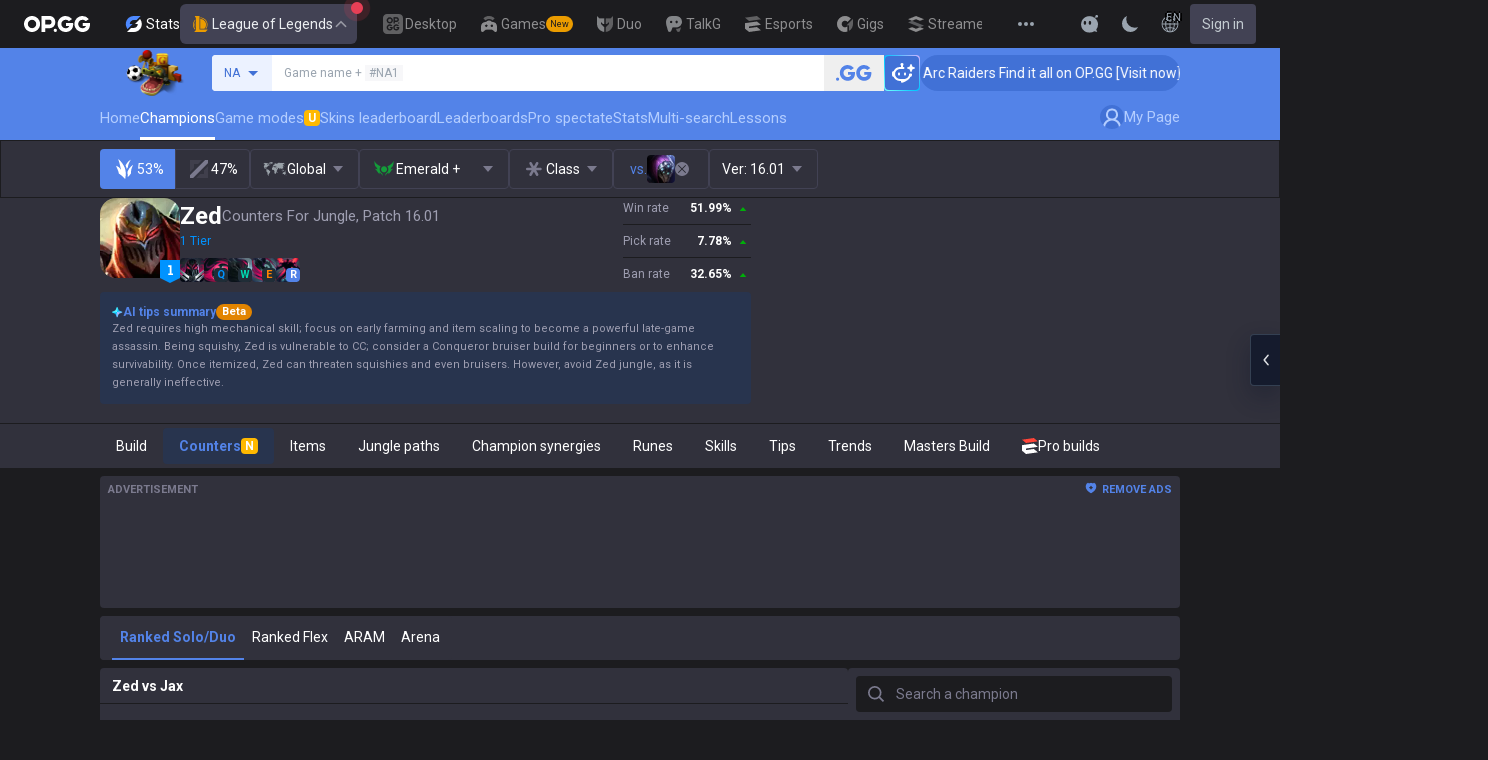

--- FILE ---
content_type: text/html; charset=utf-8
request_url: https://op.gg/lol/champions/zed/counters/jungle?target_champion=jax
body_size: 42111
content:
<!DOCTYPE html><html lang="en" class="__variable_75b5e6 bg-gray-200"><head><meta charSet="utf-8"/><meta name="viewport" content="width=device-width, initial-scale=1, maximum-scale=1"/><link rel="preload" as="image" href="https://s-opgg-kit.op.gg/gnb/config/images/icon/1f7fa8f36b97bccd81a09d891ab48e53.svg?image=q_auto:good,f_webp,w_48,h_48"/><link rel="preload" as="image" href="https://s-opgg-kit.op.gg/gnb/config/images/icon/578ee563211e6ec9586f3d9dee5c55da.svg?image=q_auto:good,f_webp,w_48,h_48"/><link rel="preload" as="image" href="https://s-opgg-kit.op.gg/gnb/config/images/icon/12ce1f5fb16ad1d378a38dd717e3f39f.svg?image=q_auto:good,f_webp,w_48,h_48"/><link rel="preload" as="image" href="https://s-opgg-kit.op.gg/gnb/config/images/icon/a9ec9005c598e9dc644e46835a8170bf.svg?image=q_auto:good,f_webp,w_48,h_48"/><link rel="preload" as="image" href="https://s-opgg-kit.op.gg/gnb/config/images/icon/058928c9b0da0c9833f279f65e9bffe9.svg?image=q_auto:good,f_webp,w_48,h_48"/><link rel="preload" as="image" href="https://s-opgg-kit.op.gg/gnb/config/images/icon/a31ab0f891ab2609ac0a9825c03816e6.svg?image=q_auto:good,f_webp,w_48,h_48"/><link rel="preload" as="image" href="https://s-opgg-kit.op.gg/gnb/config/images/icon/04a40f3b0d664bf4478e2f215f448f3c.svg?image=q_auto:good,f_webp,w_48,h_48"/><link rel="preload" as="image" href="https://s-opgg-kit.op.gg/gnb/config/images/icon/f8f51b5a7ef32cf4cdd43545f3ce3574.svg?image=q_auto:good,f_webp,w_48,h_48"/><link rel="preload" as="image" href="https://s-opgg-kit.op.gg/gnb/config/images/icon/06f2c5c6f57cb212a207eb1d8f1b2160.svg?image=q_auto:good,f_webp,w_48,h_48"/><link rel="preload" as="image" href="https://s-opgg-kit.op.gg/gnb/config/images/icon/1f3d8921b286644f2f28a4d4853d8d87.svg?image=q_auto:good,f_webp,w_48,h_48"/><link rel="stylesheet" href="https://c-lol-web.op.gg/app-router/_next/static/css/9f2cba29a092f67e.css" data-precedence="next"/><link rel="stylesheet" href="https://c-lol-web.op.gg/app-router/_next/static/css/c2f2aef1df3cb38b.css" data-precedence="next"/><link rel="stylesheet" href="https://c-lol-web.op.gg/app-router/_next/static/css/7fbbb445bba5efd6.css" data-precedence="next"/><link rel="stylesheet" href="https://c-lol-web.op.gg/app-router/_next/static/css/fb8a727f8de3c870.css" data-precedence="next"/><link rel="preload" as="script" fetchPriority="low" href="https://c-lol-web.op.gg/app-router/_next/static/chunks/webpack-79e9902644e4007c.js"/><script src="https://c-lol-web.op.gg/app-router/_next/static/chunks/4bd1b696-182b6b13bdad92e3.js" async=""></script><script src="https://c-lol-web.op.gg/app-router/_next/static/chunks/1255-5b80a709d7ef0417.js" async=""></script><script src="https://c-lol-web.op.gg/app-router/_next/static/chunks/main-app-f3336e172256d2ab.js" async=""></script><script src="https://c-lol-web.op.gg/app-router/_next/static/chunks/app/not-found-74f32c289901a8e5.js" async=""></script><script src="https://c-lol-web.op.gg/app-router/_next/static/chunks/9656-c5ff719ac02def2f.js" async=""></script><script src="https://c-lol-web.op.gg/app-router/_next/static/chunks/app/%5Blocale%5D/lol/champions/%5Bchampion%5D/layout-fe10414384c792e5.js" async=""></script><script src="https://c-lol-web.op.gg/app-router/_next/static/chunks/1807-93ddba521cfc96db.js" async=""></script><script src="https://c-lol-web.op.gg/app-router/_next/static/chunks/3229-02dcf3101e57a175.js" async=""></script><script src="https://c-lol-web.op.gg/app-router/_next/static/chunks/7622-8cb41ce172482bfd.js" async=""></script><script src="https://c-lol-web.op.gg/app-router/_next/static/chunks/3810-982c88c01aaed482.js" async=""></script><script src="https://c-lol-web.op.gg/app-router/_next/static/chunks/2416-cb4664d08f49c8b7.js" async=""></script><script src="https://c-lol-web.op.gg/app-router/_next/static/chunks/3809-80b1e480c6d25a76.js" async=""></script><script src="https://c-lol-web.op.gg/app-router/_next/static/chunks/390-8eea800a1305a889.js" async=""></script><script src="https://c-lol-web.op.gg/app-router/_next/static/chunks/452-be2a0f0cbbca3296.js" async=""></script><script src="https://c-lol-web.op.gg/app-router/_next/static/chunks/6398-4ad7d3c5263501dc.js" async=""></script><script src="https://c-lol-web.op.gg/app-router/_next/static/chunks/7643-11a961b4dc84e110.js" async=""></script><script src="https://c-lol-web.op.gg/app-router/_next/static/chunks/6409-1e7988b42692edf9.js" async=""></script><script src="https://c-lol-web.op.gg/app-router/_next/static/chunks/5856-37d9f4c759a82543.js" async=""></script><script src="https://c-lol-web.op.gg/app-router/_next/static/chunks/172-333ec08155f3ae09.js" async=""></script><script src="https://c-lol-web.op.gg/app-router/_next/static/chunks/4218-182ac1b50e5963cf.js" async=""></script><script src="https://c-lol-web.op.gg/app-router/_next/static/chunks/8787-9adb7911adedffe8.js" async=""></script><script src="https://c-lol-web.op.gg/app-router/_next/static/chunks/6377-d47591ab8551f658.js" async=""></script><script src="https://c-lol-web.op.gg/app-router/_next/static/chunks/686-9d0022df9e50e61d.js" async=""></script><script src="https://c-lol-web.op.gg/app-router/_next/static/chunks/2336-885815e8ca788a0b.js" async=""></script><script src="https://c-lol-web.op.gg/app-router/_next/static/chunks/4900-59db42ac5e47196c.js" async=""></script><script src="https://c-lol-web.op.gg/app-router/_next/static/chunks/4026-c2d1e92d45109a25.js" async=""></script><script src="https://c-lol-web.op.gg/app-router/_next/static/chunks/app/%5Blocale%5D/lol/champions/%5Bchampion%5D/%5Bcategory%5D/%5B%5B...position%5D%5D/page-84e7720f69af0fee.js" async=""></script><script src="https://c-lol-web.op.gg/app-router/_next/static/chunks/e73177e6-aec5615b9876ea40.js" async=""></script><script src="https://c-lol-web.op.gg/app-router/_next/static/chunks/2522-84bb179961a5e6e8.js" async=""></script><script src="https://c-lol-web.op.gg/app-router/_next/static/chunks/3589-60fc80d3cfb6e0a0.js" async=""></script><script src="https://c-lol-web.op.gg/app-router/_next/static/chunks/3221-2b29fadc8993f459.js" async=""></script><script src="https://c-lol-web.op.gg/app-router/_next/static/chunks/app/%5Blocale%5D/layout-fac24f753fd01abf.js" async=""></script><script src="https://c-lol-web.op.gg/app-router/_next/static/chunks/app/%5Blocale%5D/error-c70fce584764bcb3.js" async=""></script><script src="https://c-lol-web.op.gg/app-router/_next/static/chunks/app/%5Blocale%5D/not-found-8e4c812f731ab1ed.js" async=""></script><link rel="preload" href="https://challenges.cloudflare.com/turnstile/v0/api.js" as="script"/><link rel="preload" href="https://www.googletagmanager.com/gtm.js?id=GTM-WKTM6W8T" as="script"/><link rel="preload" href="https://agent.op.gg/widget/js/opgg-widget.js" as="script"/><link rel="preload" href="https://www.googletagmanager.com/gtag/js?id=G-HKZFKE5JEL" as="script"/><link rel="preload" href="https://static.zdassets.com/ekr/snippet.js?key=8b7154d5-b1a4-4326-85bf-e549cb4b2be5" as="script"/><link rel="preload" href="https://fundingchoicesmessages.google.com/i/pub-8377914384184168?ers=1" as="script" nonce="F03fsS3dBFcJnjuIRKXlBA"/><link rel="preload" as="image" href="https://s-opgg-kit.op.gg/gnb/config/images/icon/08664e3f401569aca5e12eec15695421.svg?image=q_auto:good,f_webp,w_48,h_48"/><link rel="preload" as="image" href="https://s-opgg-kit.op.gg/gnb/config/images/icon/968fbbfb3dbebd05e25545bb2d1d9437.svg?image=q_auto:good,f_webp,w_48,h_48"/><link rel="preload" as="image" href="https://s-opgg-kit.op.gg/gnb/config/images/icon/2b9e5d04e4e7b4d07c0807beb8fc4241.svg?image=q_auto:good,f_webp,w_48,h_48"/><link rel="preload" as="image" href="https://s-opgg-kit.op.gg/gnb/config/images/icon/6cd1996dccd4d60704436a35b7128027.svg?image=q_auto:good,f_webp,w_48,h_48"/><link rel="preload" as="image" href="https://s-opgg-kit.op.gg/gnb/config/images/icon/10f920e3da6c8cf4c518cd4d054e290a.svg?image=q_auto:good,f_webp,w_48,h_48"/><link rel="preload" as="image" href="https://meta-static.op.gg/logo/image/aaa8ac17d21a64ec6c5cf242844948b5.png?image=q_auto:good,f_webp,w_auto,h_92&amp;v=1768886284"/><meta name="next-size-adjust" content=""/><meta name="theme-color" content="#28344E"/><title>Zed Counters - Best Counterpicks for Each Match Up</title><meta name="description" content="Zed counter data. Looking for counter picks against Zed? Select a best champion against Zed for LoL 16.01."/><link rel="manifest" href="/manifest.webmanifest"/><meta name="keywords" content="Zed build, Zed counters"/><meta name="apple-mobile-web-app-status-bar-style" content="black"/><meta name="format-detection" content="telephone=no"/><meta name="naver-site-verification" content="fcb1b0675362db1025f839466cfa142e4dd9fe2e"/><meta name="facebook-domain-verification" content="l6d63wmnz4a03fzqtv1s3kjji0iojl"/><meta name="ahrefs-site-verification" content="6a6eb460cd02baaa316dda35f020c604a5952118c60539eb473811a84c7d7ace"/><meta name="autocomplete" content="off"/><link rel="canonical" href="https://op.gg/lol/champions/zed/counters/jungle"/><meta property="og:title" content="Zed Counters - Best Counterpicks for Each Match Up"/><meta property="og:description" content="Zed counter data. Looking for counter picks against Zed? Select a best champion against Zed for LoL 16.01."/><meta property="og:url" content="https://op.gg/lol/champions/zed/counters/jungle"/><meta property="og:site_name" content="OP.GG"/><meta property="og:image" content="https://opgg-static.akamaized.net/meta/images/lol/16.1.1/champion/Zed.png"/><meta property="og:image:width" content="128"/><meta property="og:image:height" content="128"/><meta property="og:image:alt" content="Zed"/><meta property="og:type" content="website"/><meta name="twitter:card" content="summary_large_image"/><meta name="twitter:title" content="Zed Counters - Best Counterpicks for Each Match Up"/><meta name="twitter:description" content="Zed counter data. Looking for counter picks against Zed? Select a best champion against Zed for LoL 16.01."/><meta name="twitter:image" content="https://opgg-static.akamaized.net/meta/images/lol/16.1.1/champion/Zed.png"/><meta name="twitter:image:width" content="128"/><meta name="twitter:image:height" content="128"/><meta name="twitter:image:alt" content="Zed"/><link rel="icon" href="https://c-lol-web.op.gg/app-router/favicon.ico"/><link rel="apple-touch-icon-precomposed" href="https://c-lol-web.op.gg/app-router/assets/images/meta/Icon-72.png"/><link rel="apple-touch-icon-precomposed" href="https://c-lol-web.op.gg/app-router/assets/images/meta/Icon-72.png" sizes="72x72"/><link rel="apple-touch-icon-precomposed" href="https://c-lol-web.op.gg/app-router/assets/images/meta/Icon@2x.png" sizes="114x114"/><link rel="apple-touch-icon-precomposed" href="https://c-lol-web.op.gg/app-router/assets/images/meta/Icon-144.png" sizes="144x144"/><script src="https://c-lol-web.op.gg/app-router/_next/static/chunks/polyfills-42372ed130431b0a.js" noModule=""></script></head><body dir="ltr" class="flex flex-col text-sm text-gray-900 md:min-w-width-limit font-roboto"><div hidden=""><!--$--><!--/$--></div><script>var theme = "dark"; if (theme === 'dark' || (theme === 'system' && window.matchMedia('(prefers-color-scheme: dark)').matches)) { document.documentElement.classList.add('dark') } else { document.documentElement.classList.remove('dark') }</script><style>#nprogress{pointer-events:none}#nprogress .bar{background:var(--lol-yellow-500);position:fixed;z-index:10000007;top: 0;left:0;width:100%;height:2px}#nprogress .peg{display:block;position:absolute;right:0;width:100px;height:100%;box-shadow:0 0 10px var(--lol-yellow-500),0 0 5px var(--lol-yellow-500);opacity:1;-webkit-transform:rotate(3deg) translate(0px,-4px);-ms-transform:rotate(3deg) translate(0px,-4px);transform:rotate(3deg) translate(0px,-4px)}#nprogress .spinner{display:block;position:fixed;z-index:10000007;top: 15px;right:15px}#nprogress .spinner-icon{width:18px;height:18px;box-sizing:border-box;border:2px solid transparent;border-top-color:var(--lol-yellow-500);border-left-color:var(--lol-yellow-500);border-radius:50%;-webkit-animation:nprogress-spinner 400ms linear infinite;animation:nprogress-spinner 400ms linear infinite}.nprogress-custom-parent{overflow:hidden;position:relative}.nprogress-custom-parent #nprogress .bar,.nprogress-custom-parent #nprogress .spinner{position:absolute}@-webkit-keyframes nprogress-spinner{0%{-webkit-transform:rotate(0deg)}100%{-webkit-transform:rotate(360deg)}}@keyframes nprogress-spinner{0%{transform:rotate(0deg)}100%{transform:rotate(360deg)}}</style><div class="z-gnb bg-[#28344E] md:bg-main-500"><div id="opgg-kit-gnb" class="opgg-kit-style" style="position:relative;z-index:10000004"><div class="GNB-module_responsive-gnb__G31jb"><div class="GNB-module_desktop__Y0ZHE"><div class="DesktopGNB-module_desktop-gnb__939BZ"><a class="DesktopGNB-module_logo__Jc5jC Link-module_link__WAd0a" href="/" aria-label="Go to Main Page"><svg xmlns="http://www.w3.org/2000/svg" width="66" height="16" fill="none"><path fill="currentColor" fill-rule="evenodd" d="M8.025 12.203C5.7 12.203 3.808 10.318 3.808 8S5.7 3.796 8.025 3.796 12.241 5.682 12.241 8s-1.891 4.203-4.216 4.203M8.025 0C3.6 0 0 3.589 0 8s3.6 8 8.025 8 8.025-3.589 8.025-8-3.6-8-8.025-8m17.517 8.498H21.18V3.7h4.362c1.505 0 1.964 1.412 1.964 2.398 0 1.017-.46 2.399-1.964 2.399m5.754-2.399c0-3.44-2.357-6.096-5.736-6.096h-7.98v15.984h3.6v-3.792h4.38c3.258 0 5.736-2.638 5.736-6.096m10.656.938H49.1c.018.2.04.516.055.96.027.744-.013 1.2-.163 2.098-.608 3.635-3.43 5.894-7.365 5.894-4.421 0-8.018-3.585-8.018-7.992 0-4.408 3.597-7.994 8.017-7.994a8.01 8.01 0 0 1 6.135 2.85l.226.268-.292.194-2.593 1.724-.216.144-.182-.186c-.82-.835-1.912-1.224-3.078-1.224-2.375 0-4.308 1.855-4.308 4.224 0 2.367 1.933 4.294 4.309 4.294 2.008 0 3.34-1.13 3.6-2.392h-3.275zm23.986.002h-7.15v2.862h3.277c-.261 1.26-1.593 2.392-3.602 2.392-2.375 0-4.308-1.927-4.308-4.295s1.933-4.223 4.308-4.223c1.165 0 2.258.389 3.078 1.224l.182.186.217-.144 2.592-1.724.293-.194-.227-.268a8.01 8.01 0 0 0-6.135-2.85c-4.42 0-8.017 3.586-8.017 7.993 0 4.408 3.596 7.993 8.017 7.993 3.936 0 6.758-2.258 7.366-5.894.15-.898.19-1.354.163-2.098-.015-.444-.037-.76-.055-.96m-36.269 7.326a1.626 1.626 0 0 1 3.254 0 1.626 1.626 0 0 1-3.254 0" clip-rule="evenodd"></path></svg></a><div><div class="Dropdown-module_dropdown__yXPJT ServiceMenu-module_game-stats__19onu ServiceDropdown-module_service-dropdown__H1a5S"><span class="ServiceDropdown-module_button-wrapper__bJEuj"><img src="https://s-opgg-kit.op.gg/gnb/config/images/icon/bfa5abe2f78d6e9a55e81c9988c31442.svg?image=q_auto:good,f_webp,w_48,h_48" width="24" height="24" alt="" loading="lazy"/>Stats<button class="ServiceDropdown-module_active__OLThb ServiceDropdown-module_button__-5SsX Button-module_reset__cfW0B"><img src="https://s-opgg-kit.op.gg/gnb/config/images/icon/f716f47e658f27f0261febb5fa52260d.svg?image=q_auto:good,f_webp,w_48,h_48" width="24" height="24" alt="" loading="lazy"/>League of Legends<svg xmlns="http://www.w3.org/2000/svg" width="16" height="16" fill="none" class="ServiceDropdown-module_chevron__WfTke"><path stroke="currentColor" stroke-linecap="square" stroke-miterlimit="10" stroke-width="1.5" d="M12.5 10.25 8 5.75l-4.5 4.5"></path></svg></button></span><div class="Dropdown-module_menu__Ay3ET Dropdown-module_menu-bottom-right__lcdBR Dropdown-module_hide__XF23F"><div class="ServiceDropdown-module_content__04cSR Paper-module_paper__FfKpp"><div class="ServiceDropdown-module_list__6FBbK"><a class="ServiceDropdown-module_link__k-dBV Link-module_link__WAd0a" href="https://op.gg"><img src="https://s-opgg-kit.op.gg/gnb/config/images/icon/f716f47e658f27f0261febb5fa52260d.svg?image=q_auto:good,f_webp,w_48,h_48" width="20" height="20" alt="" loading="lazy"/><span class="ServiceDropdown-module_title__uYXbi">League of Legends</span> </a><a class="ServiceDropdown-module_link__k-dBV Link-module_link__WAd0a" href="https://op.gg/tft"><img src="https://s-opgg-kit.op.gg/gnb/config/images/icon/5cc224f533a183d42d8bc3a6099b3946.svg?image=q_auto:good,f_webp,w_48,h_48" width="20" height="20" alt="" loading="lazy"/><span class="ServiceDropdown-module_title__uYXbi">Teamfight Tactics</span> </a><a class="ServiceDropdown-module_link__k-dBV Link-module_link__WAd0a" href="https://op.gg/valorant"><img src="https://s-opgg-kit.op.gg/gnb/config/images/icon/48b77034b230d745cef6a9e3692f835e.svg?image=q_auto:good,f_webp,w_48,h_48" width="20" height="20" alt="" loading="lazy"/><span class="ServiceDropdown-module_title__uYXbi">Valorant</span> </a><a class="ServiceDropdown-module_link__k-dBV Link-module_link__WAd0a" href="https://op.gg/overwatch"><img src="https://s-opgg-kit.op.gg/gnb/config/images/icon/783699c9543219536d80ed7193931e07.svg?image=q_auto:good,f_webp,w_48,h_48" width="20" height="20" alt="" loading="lazy"/><span class="ServiceDropdown-module_title__uYXbi">OVERWATCH2</span> </a><a class="ServiceDropdown-module_link__k-dBV Link-module_link__WAd0a" href="https://op.gg/pubg"><img src="https://s-opgg-kit.op.gg/gnb/config/images/icon/037088981bc4f247e2f494750e61f443.svg?image=q_auto:good,f_webp,w_48,h_48" width="20" height="20" alt="" loading="lazy"/><span class="ServiceDropdown-module_title__uYXbi">PUBG</span> </a><a class="ServiceDropdown-module_link__k-dBV Link-module_link__WAd0a" href="https://op.gg/supervive"><img src="https://s-opgg-kit.op.gg/gnb/config/images/icon/e83370409f56370178c92e2f448869e1.svg?image=q_auto:good,f_webp,w_48,h_48" width="20" height="20" alt="" loading="lazy"/><span class="ServiceDropdown-module_title__uYXbi">SUPERVIVE</span> </a><a class="ServiceDropdown-module_link__k-dBV Link-module_link__WAd0a" href="https://op.gg/2xko"><img src="https://s-opgg-kit.op.gg/gnb/config/images/icon/6903d44ae5acbc72192101329ec52fc3.svg?image=q_auto:good,f_webp,w_48,h_48" width="20" height="20" alt="" loading="lazy"/><span class="ServiceDropdown-module_title__uYXbi">2XKO</span> <span class="ServiceDropdown-module_tag__c-lCU Tag-module_soon__n3HdN Tag-module_tag__gCp-5">Soon</span></a><a class="ServiceDropdown-module_link__k-dBV Link-module_link__WAd0a" href="https://op.gg/marvel-rivals"><img src="https://s-opgg-kit.op.gg/gnb/config/images/icon/8aa9dc4d53a6c7faaf7b3841be6d87b2.svg?image=q_auto:good,f_webp,w_48,h_48" width="20" height="20" alt="" loading="lazy"/><span class="ServiceDropdown-module_title__uYXbi">Marvel Rivals</span> <span class="ServiceDropdown-module_tag__c-lCU Tag-module_beta__8VxSI Tag-module_tag__gCp-5">Beta</span></a><a class="ServiceDropdown-module_link__k-dBV Link-module_link__WAd0a" href="https://op.gg/fortnite"><img src="https://s-opgg-kit.op.gg/gnb/config/images/icon/73bb77faedd98cfb7a6fd82c40e99d9f.png?image=q_auto:good,f_webp,w_48,h_48" width="20" height="20" alt="" loading="lazy"/><span class="ServiceDropdown-module_title__uYXbi">Fortnite</span> <span class="ServiceDropdown-module_tag__c-lCU Tag-module_beta__8VxSI Tag-module_tag__gCp-5">Beta</span></a><a class="ServiceDropdown-module_link__k-dBV Link-module_link__WAd0a" href="https://op.gg/cs2"><img src="https://s-opgg-kit.op.gg/gnb/config/images/icon/5795b838c747874aac38827d9c5c57df.svg?image=q_auto:good,f_webp,w_48,h_48" width="20" height="20" alt="" loading="lazy"/><span class="ServiceDropdown-module_title__uYXbi">Counter Strike 2</span> <span class="ServiceDropdown-module_tag__c-lCU Tag-module_beta__8VxSI Tag-module_tag__gCp-5">Beta</span></a><a class="ServiceDropdown-module_link__k-dBV Link-module_link__WAd0a" href="https://op.gg/arc-raiders"><img src="https://s-opgg-kit.op.gg/gnb/config/images/icon/eb0c7a047c539c6aa69beeb674c5d819.svg?image=q_auto:good,f_webp,w_48,h_48" width="20" height="20" alt="" loading="lazy"/><span class="ServiceDropdown-module_title__uYXbi">Arc Raiders</span> <span class="ServiceDropdown-module_tag__c-lCU Tag-module_beta__8VxSI Tag-module_tag__gCp-5">Beta</span></a></div><div><a class="ServiceDropdown-module_thumbnail__iEn0z" href="https://op.gg/arc-raiders/marketplace" target="_blank" rel="noreferrer"><img class="Thumbnail-module_thumbnail__Zd0ro" width="248" height="140" alt="Tired of searching for everything while playing ARC Raiders? From items to event timers and the marketplace — find it all on OP.GG." src="https://s-opgg-kit.op.gg/gnb/config/images/thumbnail/766430e6a3b806fcec3edc86cf919d85.png?image=q_auto:good,f_webp,w_496,h_280" loading="lazy"/><img class="Thumbnail-module_thumbnail__Zd0ro" style="display:none" width="248" height="140" alt="League of Legends" src="https://s-opgg-kit.op.gg/gnb/config/images/thumbnail/46a00fcb04377c2ff9557c7d2c57b582.png?image=q_auto:good,f_webp,w_496,h_280" loading="lazy"/><img class="Thumbnail-module_thumbnail__Zd0ro" style="display:none" width="248" height="140" alt="Teamfight Tactics" src="https://s-opgg-kit.op.gg/gnb/config/images/thumbnail/575245486ee887c412d47c8ae3bc8cf5.png?image=q_auto:good,f_webp,w_496,h_280" loading="lazy"/><img class="Thumbnail-module_thumbnail__Zd0ro" style="display:none" width="248" height="140" alt="Valorant" src="https://s-opgg-kit.op.gg/gnb/config/images/thumbnail/35e002a088e8168d6048f00a1c2ae157.png?image=q_auto:good,f_webp,w_496,h_280" loading="lazy"/><img class="Thumbnail-module_thumbnail__Zd0ro" style="display:none" width="248" height="140" alt="OVERWATCH2" src="https://s-opgg-kit.op.gg/gnb/config/images/thumbnail/9514304810a8dc99e7dfc23d705812c3.png?image=q_auto:good,f_webp,w_496,h_280" loading="lazy"/><img class="Thumbnail-module_thumbnail__Zd0ro" style="display:none" width="248" height="140" alt="PUBG" src="https://s-opgg-kit.op.gg/gnb/config/images/thumbnail/011f0f99455ae793bcc4f159056e675c.png?image=q_auto:good,f_webp,w_496,h_280" loading="lazy"/><img class="Thumbnail-module_thumbnail__Zd0ro" style="display:none" width="248" height="140" alt="SUPERVIVE" src="https://s-opgg-kit.op.gg/gnb/config/images/thumbnail/c5a422f7bb68033f3e51e93c11b3a9b9.png?image=q_auto:good,f_webp,w_496,h_280" loading="lazy"/><img class="Thumbnail-module_thumbnail__Zd0ro" style="display:none" width="248" height="140" alt="2XKO" src="https://s-opgg-kit.op.gg/gnb/config/images/thumbnail/7ce38709cbcca159501cae33de1f5507.png?image=q_auto:good,f_webp,w_496,h_280" loading="lazy"/><img class="Thumbnail-module_thumbnail__Zd0ro" style="display:none" width="248" height="140" alt="Marvel Rivals" src="https://s-opgg-kit.op.gg/gnb/config/images/thumbnail/cd28d9abf5ad0f9a51132ed25d4d37ba.png?image=q_auto:good,f_webp,w_496,h_280" loading="lazy"/><img class="Thumbnail-module_thumbnail__Zd0ro" style="display:none" width="248" height="140" alt="Fortnite" src="https://s-opgg-kit.op.gg/gnb/config/images/thumbnail/221e0b47e9e53b193b771f5fb8e01938.png?image=q_auto:good,f_webp,w_496,h_280" loading="lazy"/><img class="Thumbnail-module_thumbnail__Zd0ro" style="display:none" width="248" height="140" alt="Counter Strike 2" src="https://s-opgg-kit.op.gg/gnb/config/images/thumbnail/16b7abfa4c734a0994dad043c2c12894.png?image=q_auto:good,f_webp,w_496,h_280" loading="lazy"/><img class="Thumbnail-module_thumbnail__Zd0ro" style="display:none" width="248" height="140" alt="Arc Raiders" src="https://s-opgg-kit.op.gg/gnb/config/images/thumbnail/766430e6a3b806fcec3edc86cf919d85.png?image=q_auto:good,f_webp,w_496,h_280" loading="lazy"/><div class="ServiceDropdown-module_meta__65Q1V"><span class="ServiceDropdown-module_desc__gZmvV">Tired of searching for everything while playing ARC Raiders? From items to event timers and the marketplace — find it all on OP.GG.</span></div></a></div></div></div></div></div><div class="ServiceMenu-module_service-menu__cUv5k"><a class="GNBLink-module_gnb-link__bkjPT Link-module_link__WAd0a" href="https://op.gg/desktop"><img class="GNBLink-module_hover-icon__QkAg9" src="https://s-opgg-kit.op.gg/gnb/config/images/icon/1f7fa8f36b97bccd81a09d891ab48e53.svg?image=q_auto:good,f_webp,w_48,h_48" width="24" height="24" alt="" loading="eager"/><img class="GNBLink-module_icon__QH4zn" src="https://s-opgg-kit.op.gg/gnb/config/images/icon/578ee563211e6ec9586f3d9dee5c55da.svg?image=q_auto:good,f_webp,w_48,h_48" width="24" height="24" alt="" loading="eager"/><span class="">Desktop</span></a><a class="GNBLink-module_gnb-link__bkjPT Link-module_link__WAd0a" href="https://games.op.gg"><img class="GNBLink-module_hover-icon__QkAg9" src="https://s-opgg-kit.op.gg/gnb/config/images/icon/12ce1f5fb16ad1d378a38dd717e3f39f.svg?image=q_auto:good,f_webp,w_48,h_48" width="24" height="24" alt="" loading="eager"/><img class="GNBLink-module_icon__QH4zn" src="https://s-opgg-kit.op.gg/gnb/config/images/icon/a9ec9005c598e9dc644e46835a8170bf.svg?image=q_auto:good,f_webp,w_48,h_48" width="24" height="24" alt="" loading="eager"/><span class="">Games</span><span class="Tag-module_new__shGGC Tag-module_tag__gCp-5">New</span></a><a class="GNBLink-module_gnb-link__bkjPT Link-module_link__WAd0a" href="https://duo.op.gg"><img class="GNBLink-module_hover-icon__QkAg9" src="https://s-opgg-kit.op.gg/gnb/config/images/icon/058928c9b0da0c9833f279f65e9bffe9.svg?image=q_auto:good,f_webp,w_48,h_48" width="24" height="24" alt="" loading="eager"/><img class="GNBLink-module_icon__QH4zn" src="https://s-opgg-kit.op.gg/gnb/config/images/icon/a31ab0f891ab2609ac0a9825c03816e6.svg?image=q_auto:good,f_webp,w_48,h_48" width="24" height="24" alt="" loading="eager"/><span class="">Duo</span></a><a class="GNBLink-module_gnb-link__bkjPT Link-module_link__WAd0a" href="https://talk.op.gg"><img class="GNBLink-module_hover-icon__QkAg9" src="https://s-opgg-kit.op.gg/gnb/config/images/icon/04a40f3b0d664bf4478e2f215f448f3c.svg?image=q_auto:good,f_webp,w_48,h_48" width="24" height="24" alt="" loading="eager"/><img class="GNBLink-module_icon__QH4zn" src="https://s-opgg-kit.op.gg/gnb/config/images/icon/f8f51b5a7ef32cf4cdd43545f3ce3574.svg?image=q_auto:good,f_webp,w_48,h_48" width="24" height="24" alt="" loading="eager"/><span class="">TalkG</span></a><a class="GNBLink-module_gnb-link__bkjPT Link-module_link__WAd0a" href="https://esports.op.gg"><img class="GNBLink-module_hover-icon__QkAg9" src="https://s-opgg-kit.op.gg/gnb/config/images/icon/06f2c5c6f57cb212a207eb1d8f1b2160.svg?image=q_auto:good,f_webp,w_48,h_48" width="24" height="24" alt="" loading="eager"/><img class="GNBLink-module_icon__QH4zn" src="https://s-opgg-kit.op.gg/gnb/config/images/icon/1f3d8921b286644f2f28a4d4853d8d87.svg?image=q_auto:good,f_webp,w_48,h_48" width="24" height="24" alt="" loading="eager"/><span class="">Esports</span></a><a class="GNBLink-module_gnb-link__bkjPT Link-module_link__WAd0a" href="https://gigs.op.gg"><img class="GNBLink-module_hover-icon__QkAg9" src="https://s-opgg-kit.op.gg/gnb/config/images/icon/08664e3f401569aca5e12eec15695421.svg?image=q_auto:good,f_webp,w_48,h_48" width="24" height="24" alt="" loading="eager"/><img class="GNBLink-module_icon__QH4zn" src="https://s-opgg-kit.op.gg/gnb/config/images/icon/968fbbfb3dbebd05e25545bb2d1d9437.svg?image=q_auto:good,f_webp,w_48,h_48" width="24" height="24" alt="" loading="eager"/><span class="">Gigs</span></a><a class="GNBLink-module_gnb-link__bkjPT Link-module_link__WAd0a" href="https://streamer-overlay.op.gg"><img class="GNBLink-module_hover-icon__QkAg9" src="https://s-opgg-kit.op.gg/gnb/config/images/icon/2b9e5d04e4e7b4d07c0807beb8fc4241.svg?image=q_auto:good,f_webp,w_48,h_48" width="24" height="24" alt="" loading="eager"/><img class="GNBLink-module_icon__QH4zn" src="https://s-opgg-kit.op.gg/gnb/config/images/icon/6cd1996dccd4d60704436a35b7128027.svg?image=q_auto:good,f_webp,w_48,h_48" width="24" height="24" alt="" loading="eager"/><span class="">Streamer Overlay</span><span class="Tag-module_new__shGGC Tag-module_tag__gCp-5">New</span></a></div><div class="ServiceMenu-module_dots__2gQCa"><div><div class="Dropdown-module_dropdown__yXPJT MenuDropdown-module_menu-dropdown__MHKhV"><button class="MenuDropdown-module_button__-mdNw IconButton-module_icon-button__-5QEs Button-module_reset__cfW0B" aria-label="View More"><svg xmlns="http://www.w3.org/2000/svg" width="24" height="24" fill="none"><g fill="currentColor"><circle cx="6" cy="12" r="2"></circle><circle cx="18" cy="12" r="2"></circle><circle cx="12" cy="12" r="2"></circle></g></svg></button><div class="Dropdown-module_menu__Ay3ET Dropdown-module_menu-bottom-left__YUG9D Dropdown-module_hide__XF23F"><div class="MenuDropdown-module_content__2fkZj opgg-kit-dark Paper-module_paper__FfKpp"><div class="MenuDropdown-module_content__2fkZj Wrapper-module_wrapper__Weu-W"><div class="MenuDropdown-module_title__2RYcq Text-module_base__iFYgy Text-module_text__qmiLT">Stats</div><div><div class="MenuDropdown-module_half-wrapper__xBfm0"><a class="ImgIconLink-module_img-icon-link__P-35o ImgIconLink-module_drawer-lg__7U4qP MenuDropdown-module_half-link__UO8MM Link-module_link__WAd0a" href="https://op.gg" target="_blank"><span class="ImgIconLink-module_img-wrapper__XXtVE"><img src="https://s-opgg-kit.op.gg/gnb/config/images/icon/f716f47e658f27f0261febb5fa52260d.svg?image=q_auto:good,f_webp,w_64,h_64" alt="" width="32" height="32" class="ImgIconLink-module_img__WOvv8" loading="lazy"/></span><span class="ImgIconLink-module_text__NFA-i">League of Legends</span></a><a class="ImgIconLink-module_img-icon-link__P-35o ImgIconLink-module_drawer-lg__7U4qP MenuDropdown-module_half-link__UO8MM Link-module_link__WAd0a" href="https://op.gg/tft" target="_blank"><span class="ImgIconLink-module_img-wrapper__XXtVE"><img src="https://s-opgg-kit.op.gg/gnb/config/images/icon/5cc224f533a183d42d8bc3a6099b3946.svg?image=q_auto:good,f_webp,w_64,h_64" alt="" width="32" height="32" class="ImgIconLink-module_img__WOvv8" loading="lazy"/></span><span class="ImgIconLink-module_text__NFA-i">Teamfight Tactics</span></a><a class="ImgIconLink-module_img-icon-link__P-35o ImgIconLink-module_drawer-lg__7U4qP MenuDropdown-module_half-link__UO8MM Link-module_link__WAd0a" href="https://op.gg/valorant" target="_blank"><span class="ImgIconLink-module_img-wrapper__XXtVE"><img src="https://s-opgg-kit.op.gg/gnb/config/images/icon/48b77034b230d745cef6a9e3692f835e.svg?image=q_auto:good,f_webp,w_64,h_64" alt="" width="32" height="32" class="ImgIconLink-module_img__WOvv8" loading="lazy"/></span><span class="ImgIconLink-module_text__NFA-i">Valorant</span></a><a class="ImgIconLink-module_img-icon-link__P-35o ImgIconLink-module_drawer-lg__7U4qP MenuDropdown-module_half-link__UO8MM Link-module_link__WAd0a" href="https://op.gg/overwatch" target="_blank"><span class="ImgIconLink-module_img-wrapper__XXtVE"><img src="https://s-opgg-kit.op.gg/gnb/config/images/icon/783699c9543219536d80ed7193931e07.svg?image=q_auto:good,f_webp,w_64,h_64" alt="" width="32" height="32" class="ImgIconLink-module_img__WOvv8" loading="lazy"/></span><span class="ImgIconLink-module_text__NFA-i">OVERWATCH2</span></a><a class="ImgIconLink-module_img-icon-link__P-35o ImgIconLink-module_drawer-lg__7U4qP MenuDropdown-module_half-link__UO8MM Link-module_link__WAd0a" href="https://op.gg/pubg" target="_blank"><span class="ImgIconLink-module_img-wrapper__XXtVE"><img src="https://s-opgg-kit.op.gg/gnb/config/images/icon/037088981bc4f247e2f494750e61f443.svg?image=q_auto:good,f_webp,w_64,h_64" alt="" width="32" height="32" class="ImgIconLink-module_img__WOvv8" loading="lazy"/></span><span class="ImgIconLink-module_text__NFA-i">PUBG</span></a><a class="ImgIconLink-module_img-icon-link__P-35o ImgIconLink-module_drawer-lg__7U4qP MenuDropdown-module_half-link__UO8MM Link-module_link__WAd0a" href="https://op.gg/supervive" target="_blank"><span class="ImgIconLink-module_img-wrapper__XXtVE"><img src="https://s-opgg-kit.op.gg/gnb/config/images/icon/e83370409f56370178c92e2f448869e1.svg?image=q_auto:good,f_webp,w_64,h_64" alt="" width="32" height="32" class="ImgIconLink-module_img__WOvv8" loading="lazy"/></span><span class="ImgIconLink-module_text__NFA-i">SUPERVIVE</span></a><a class="ImgIconLink-module_img-icon-link__P-35o ImgIconLink-module_drawer-lg__7U4qP MenuDropdown-module_half-link__UO8MM Link-module_link__WAd0a" href="https://op.gg/2xko" target="_blank"><span class="ImgIconLink-module_img-wrapper__XXtVE"><img src="https://s-opgg-kit.op.gg/gnb/config/images/icon/6903d44ae5acbc72192101329ec52fc3.svg?image=q_auto:good,f_webp,w_64,h_64" alt="" width="32" height="32" class="ImgIconLink-module_img__WOvv8" loading="lazy"/><span class="ImgIconLink-module_tag__RQJzO Tag-module_soon__n3HdN Tag-module_tag__gCp-5">Soon</span></span><span class="ImgIconLink-module_text__NFA-i">2XKO</span></a><a class="ImgIconLink-module_img-icon-link__P-35o ImgIconLink-module_drawer-lg__7U4qP MenuDropdown-module_half-link__UO8MM Link-module_link__WAd0a" href="https://op.gg/marvel-rivals" target="_blank"><span class="ImgIconLink-module_img-wrapper__XXtVE"><img src="https://s-opgg-kit.op.gg/gnb/config/images/icon/8aa9dc4d53a6c7faaf7b3841be6d87b2.svg?image=q_auto:good,f_webp,w_64,h_64" alt="" width="32" height="32" class="ImgIconLink-module_img__WOvv8" loading="lazy"/><span class="ImgIconLink-module_tag__RQJzO Tag-module_beta__8VxSI Tag-module_tag__gCp-5">Beta</span></span><span class="ImgIconLink-module_text__NFA-i">Marvel Rivals</span></a><a class="ImgIconLink-module_img-icon-link__P-35o ImgIconLink-module_drawer-lg__7U4qP MenuDropdown-module_half-link__UO8MM Link-module_link__WAd0a" href="https://op.gg/fortnite" target="_blank"><span class="ImgIconLink-module_img-wrapper__XXtVE"><img src="https://s-opgg-kit.op.gg/gnb/config/images/icon/73bb77faedd98cfb7a6fd82c40e99d9f.png?image=q_auto:good,f_webp,w_64,h_64" alt="" width="32" height="32" class="ImgIconLink-module_img__WOvv8" loading="lazy"/><span class="ImgIconLink-module_tag__RQJzO Tag-module_beta__8VxSI Tag-module_tag__gCp-5">Beta</span></span><span class="ImgIconLink-module_text__NFA-i">Fortnite</span></a><a class="ImgIconLink-module_img-icon-link__P-35o ImgIconLink-module_drawer-lg__7U4qP MenuDropdown-module_half-link__UO8MM Link-module_link__WAd0a" href="https://op.gg/cs2" target="_blank"><span class="ImgIconLink-module_img-wrapper__XXtVE"><img src="https://s-opgg-kit.op.gg/gnb/config/images/icon/5795b838c747874aac38827d9c5c57df.svg?image=q_auto:good,f_webp,w_64,h_64" alt="" width="32" height="32" class="ImgIconLink-module_img__WOvv8" loading="lazy"/><span class="ImgIconLink-module_tag__RQJzO Tag-module_beta__8VxSI Tag-module_tag__gCp-5">Beta</span></span><span class="ImgIconLink-module_text__NFA-i">Counter Strike 2</span></a><a class="ImgIconLink-module_img-icon-link__P-35o ImgIconLink-module_drawer-lg__7U4qP MenuDropdown-module_half-link__UO8MM Link-module_link__WAd0a" href="https://op.gg/arc-raiders" target="_blank"><span class="ImgIconLink-module_img-wrapper__XXtVE"><img src="https://s-opgg-kit.op.gg/gnb/config/images/icon/eb0c7a047c539c6aa69beeb674c5d819.svg?image=q_auto:good,f_webp,w_64,h_64" alt="" width="32" height="32" class="ImgIconLink-module_img__WOvv8" loading="lazy"/><span class="ImgIconLink-module_tag__RQJzO Tag-module_beta__8VxSI Tag-module_tag__gCp-5">Beta</span></span><span class="ImgIconLink-module_text__NFA-i">Arc Raiders</span></a></div></div></div><hr class="MenuDropdown-module_hr__k7r1J"/><div class="MenuDropdown-module_content__2fkZj Wrapper-module_wrapper__Weu-W"><div class="MenuDropdown-module_title__2RYcq Text-module_base__iFYgy Text-module_text__qmiLT"></div><div><div class="MenuDropdown-module_big-wrapper__QTXG-"><a class="ImgIconLink-module_img-icon-link__P-35o ImgIconLink-module_big__Y-zI8 MenuDropdown-module_big-link__i-tXn Link-module_link__WAd0a" href="https://op.gg/desktop" target="_blank"><span class="ImgIconLink-module_img-wrapper__XXtVE"><img src="https://s-opgg-kit.op.gg/gnb/config/images/icon/1f7fa8f36b97bccd81a09d891ab48e53.svg?image=q_auto:good,f_webp,w_96,h_96" alt="" width="48" height="48" class="ImgIconLink-module_img__WOvv8" loading="lazy"/></span><span class="ImgIconLink-module_text__NFA-i">Desktop</span></a><a class="ImgIconLink-module_img-icon-link__P-35o ImgIconLink-module_big__Y-zI8 MenuDropdown-module_big-link__i-tXn Link-module_link__WAd0a" href="https://games.op.gg" target="_blank"><span class="ImgIconLink-module_img-wrapper__XXtVE"><img src="https://s-opgg-kit.op.gg/gnb/config/images/icon/12ce1f5fb16ad1d378a38dd717e3f39f.svg?image=q_auto:good,f_webp,w_96,h_96" alt="" width="48" height="48" class="ImgIconLink-module_img__WOvv8" loading="lazy"/><span class="ImgIconLink-module_tag__RQJzO Tag-module_new__shGGC Tag-module_tag__gCp-5">New</span></span><span class="ImgIconLink-module_text__NFA-i">Games</span></a><a class="ImgIconLink-module_img-icon-link__P-35o ImgIconLink-module_big__Y-zI8 MenuDropdown-module_big-link__i-tXn Link-module_link__WAd0a" href="https://duo.op.gg" target="_blank"><span class="ImgIconLink-module_img-wrapper__XXtVE"><img src="https://s-opgg-kit.op.gg/gnb/config/images/icon/058928c9b0da0c9833f279f65e9bffe9.svg?image=q_auto:good,f_webp,w_96,h_96" alt="" width="48" height="48" class="ImgIconLink-module_img__WOvv8" loading="lazy"/></span><span class="ImgIconLink-module_text__NFA-i">Duo</span></a><a class="ImgIconLink-module_img-icon-link__P-35o ImgIconLink-module_big__Y-zI8 MenuDropdown-module_big-link__i-tXn Link-module_link__WAd0a" href="https://talk.op.gg" target="_blank"><span class="ImgIconLink-module_img-wrapper__XXtVE"><img src="https://s-opgg-kit.op.gg/gnb/config/images/icon/04a40f3b0d664bf4478e2f215f448f3c.svg?image=q_auto:good,f_webp,w_96,h_96" alt="" width="48" height="48" class="ImgIconLink-module_img__WOvv8" loading="lazy"/></span><span class="ImgIconLink-module_text__NFA-i">TalkG</span></a><a class="ImgIconLink-module_img-icon-link__P-35o ImgIconLink-module_big__Y-zI8 MenuDropdown-module_big-link__i-tXn Link-module_link__WAd0a" href="https://esports.op.gg" target="_blank"><span class="ImgIconLink-module_img-wrapper__XXtVE"><img src="https://s-opgg-kit.op.gg/gnb/config/images/icon/06f2c5c6f57cb212a207eb1d8f1b2160.svg?image=q_auto:good,f_webp,w_96,h_96" alt="" width="48" height="48" class="ImgIconLink-module_img__WOvv8" loading="lazy"/></span><span class="ImgIconLink-module_text__NFA-i">Esports</span></a><a class="ImgIconLink-module_img-icon-link__P-35o ImgIconLink-module_big__Y-zI8 MenuDropdown-module_big-link__i-tXn Link-module_link__WAd0a" href="https://gigs.op.gg" target="_blank"><span class="ImgIconLink-module_img-wrapper__XXtVE"><img src="https://s-opgg-kit.op.gg/gnb/config/images/icon/08664e3f401569aca5e12eec15695421.svg?image=q_auto:good,f_webp,w_96,h_96" alt="" width="48" height="48" class="ImgIconLink-module_img__WOvv8" loading="lazy"/></span><span class="ImgIconLink-module_text__NFA-i">Gigs</span></a><a class="ImgIconLink-module_img-icon-link__P-35o ImgIconLink-module_big__Y-zI8 MenuDropdown-module_big-link__i-tXn Link-module_link__WAd0a" href="https://streamer-overlay.op.gg" target="_blank"><span class="ImgIconLink-module_img-wrapper__XXtVE"><img src="https://s-opgg-kit.op.gg/gnb/config/images/icon/2b9e5d04e4e7b4d07c0807beb8fc4241.svg?image=q_auto:good,f_webp,w_96,h_96" alt="" width="48" height="48" class="ImgIconLink-module_img__WOvv8" loading="lazy"/><span class="ImgIconLink-module_tag__RQJzO Tag-module_new__shGGC Tag-module_tag__gCp-5">New</span></span><span class="ImgIconLink-module_text__NFA-i">Streamer Overlay</span></a></div></div></div></div></div></div></div></div><div class="DesktopGNB-module_sub-content__9qe3X"><div class="DesktopGNB-module_icon-list__-ktS1"><div><div class="Dropdown-module_dropdown__yXPJT"><button class="IconButton-module_icon-button__-5QEs Button-module_reset__cfW0B" aria-label="Show More"><svg xmlns="http://www.w3.org/2000/svg" width="24" height="24" fill="none"><g clip-path="url(#help_svg__a)"><path fill="currentColor" d="M20.023 12.355c-.017-2.392-1.123-4.574-2.847-6.09l.819-.8c.52.301 1.201.235 1.648-.202.53-.518.53-1.358 0-1.874a1.38 1.38 0 0 0-1.918 0 1.3 1.3 0 0 0-.207 1.61l-.862.843a8.53 8.53 0 0 0-5.182-1.726c-4.717.03-8.52 3.818-8.433 8.451.083 4.398 3.726 8.002 8.225 8.137a8.6 8.6 0 0 0 4.975-1.388.34.34 0 0 1 .326-.026c.412.185 1.145.423 2.25.472.28.012.451-.297.285-.516-.29-.383-.642-.952-.806-1.618a.32.32 0 0 1 .057-.274 8.14 8.14 0 0 0 1.67-4.997zm-13.114.467c-.701 0-1.27-.886-1.27-1.977s.569-1.978 1.27-1.978 1.27.886 1.27 1.978c0 1.091-.569 1.977-1.27 1.977m4.993 0c-.7 0-1.27-.886-1.27-1.977s.57-1.978 1.27-1.978 1.27.886 1.27 1.978c0 1.091-.569 1.977-1.27 1.977"></path></g><defs><clipPath id="help_svg__a"><path fill="#fff" d="M3.04 3h17v17.708h-17z"></path></clipPath></defs></svg></button><div class="Dropdown-module_menu__Ay3ET Dropdown-module_menu-bottom-left__YUG9D Dropdown-module_hide__XF23F"><div class="flex flex-col items-center rounded bg-gray-0 py-1 shadow"><button class="min-h-8 w-full whitespace-nowrap px-4 text-left text-gray-700 hover:bg-gray-100">Contact us</button><a class="flex min-h-8 w-full items-center whitespace-nowrap px-4 text-left text-gray-700 hover:bg-gray-100" rel="noreferrer" target="_blank" href="https://help.op.gg/hc/en-us/services/01KDSTP7PZJQB8A4BCHSZEQPCN">Register pro player tag</a><a class="flex min-h-8 w-full items-center whitespace-nowrap px-4 text-left text-gray-700 hover:bg-gray-100" rel="noreferrer" target="_blank" href="https://help.op.gg/hc/en-us">Help Center</a></div></div></div></div><button class="IconButton-module_icon-button__-5QEs Button-module_reset__cfW0B" value="light" aria-label="Change Theme"><svg xmlns="http://www.w3.org/2000/svg" width="24" height="24"><path fill="currentColor" fill-rule="nonzero" d="M12.765 16.8V20h-1.53v-3.2zm3.17-1.947 2.263 2.263-1.082 1.082-2.263-2.263zm-7.87 0 1.082 1.082-2.263 2.263-1.082-1.082zM12 8c2.21 0 4 1.79 4 4s-1.79 4-4 4-4-1.79-4-4 1.79-4 4-4m8 3.235v1.53h-3.2v-1.53zm-12.8 0v1.53H4v-1.53zm9.916-5.433 1.082 1.082-2.263 2.263-1.082-1.082zm-10.232 0 2.263 2.263-1.082 1.082-2.263-2.263zM12.765 4v3.2h-1.53V4z"></path></svg></button><button class="DesktopGNB-module_lang-btn__G8IO4 IconButton-module_icon-button__-5QEs Button-module_reset__cfW0B"><svg xmlns="http://www.w3.org/2000/svg" width="24" height="24" fill="none"><path fill="currentColor" fill-rule="evenodd" d="M3.556 12a8.445 8.445 0 1 1 16.89 0 8.445 8.445 0 0 1-16.89 0m10.961 7.126a7.6 7.6 0 0 0 2.497-1.474 8.4 8.4 0 0 0-1.182-.686q-.203.48-.44.907c-.257.465-.551.889-.875 1.253m1.627-2.996q.77.36 1.447.841.03.022.057.048a7.53 7.53 0 0 0 1.895-4.575H16.77a13.2 13.2 0 0 1-.627 3.686m-.262-3.686a12.4 12.4 0 0 1-.563 3.347 9.8 9.8 0 0 0-2.874-.56v-2.787zm.89-.889h2.77a7.53 7.53 0 0 0-1.894-4.574 1 1 0 0 1-.057.048 9.3 9.3 0 0 1-1.447.84c.36 1.102.586 2.356.627 3.687M15.318 8.21c.318.992.522 2.13.563 3.347h-3.437V8.768a9.8 9.8 0 0 0 2.874-.56m.513-1.175a8.4 8.4 0 0 0 1.182-.686 7.6 7.6 0 0 0-2.497-1.474c.324.364.618.788.876 1.253q.236.426.44.907m-6.35-2.16a7.6 7.6 0 0 0-2.496 1.474q.556.386 1.182.686a9 9 0 0 1 .44-.907c.258-.465.551-.889.875-1.253M7.857 7.87a9.3 9.3 0 0 1-1.447-.841 1 1 0 0 1-.057-.048 7.53 7.53 0 0 0-1.895 4.575H7.23c.041-1.331.267-2.585.627-3.686m.262 3.686c.04-1.218.245-2.355.563-3.347.898.32 1.866.515 2.875.56v2.787zm-.889.888H4.457a7.53 7.53 0 0 0 1.895 4.575 1 1 0 0 1 .057-.048q.677-.481 1.447-.841a13.2 13.2 0 0 1-.627-3.686m1.452 3.347a12.4 12.4 0 0 1-.563-3.347h3.438v2.788a9.8 9.8 0 0 0-2.875.56m-.513 1.175q.203.48.44.907c.258.465.551.889.875 1.253a7.6 7.6 0 0 1-2.497-1.474q.556-.388 1.182-.686m.82-.34a9 9 0 0 1 2.568-.504v3.374c-.746-.2-1.525-.89-2.172-2.055a8 8 0 0 1-.395-.816m3.457-.504a9 9 0 0 1 2.566.503q-.183.435-.395.816c-.647 1.165-1.426 1.856-2.171 2.055zm-.89-8.244a9 9 0 0 1-2.566-.503 8 8 0 0 1 .395-.816c.647-1.165 1.426-1.856 2.172-2.055zm.89 0a9 9 0 0 0 2.566-.503 8 8 0 0 0-.395-.816c-.647-1.165-1.426-1.856-2.171-2.055z" clip-rule="evenodd"></path></svg><span class="DesktopGNB-module_current-lang-code__iQRDg">EN</span></button></div><button class="DesktopGNB-module_user-btn__7gIqU Button-module_secondary__pP3kM">Sign in</button></div></div></div><div class="GNB-module_mobile__YAoXE"><div class="MobileGNB-module_mobile-gnb__eU6Cv"><div class="MobileGNB-module_logo-service__mbaZK"><a class="MobileGNB-module_logo__xoyVX Link-module_link__WAd0a" href="/" aria-label="Go to Main Page"><svg xmlns="http://www.w3.org/2000/svg" width="66" height="16" fill="none"><path fill="currentColor" fill-rule="evenodd" d="M8.025 12.203C5.7 12.203 3.808 10.318 3.808 8S5.7 3.796 8.025 3.796 12.241 5.682 12.241 8s-1.891 4.203-4.216 4.203M8.025 0C3.6 0 0 3.589 0 8s3.6 8 8.025 8 8.025-3.589 8.025-8-3.6-8-8.025-8m17.517 8.498H21.18V3.7h4.362c1.505 0 1.964 1.412 1.964 2.398 0 1.017-.46 2.399-1.964 2.399m5.754-2.399c0-3.44-2.357-6.096-5.736-6.096h-7.98v15.984h3.6v-3.792h4.38c3.258 0 5.736-2.638 5.736-6.096m10.656.938H49.1c.018.2.04.516.055.96.027.744-.013 1.2-.163 2.098-.608 3.635-3.43 5.894-7.365 5.894-4.421 0-8.018-3.585-8.018-7.992 0-4.408 3.597-7.994 8.017-7.994a8.01 8.01 0 0 1 6.135 2.85l.226.268-.292.194-2.593 1.724-.216.144-.182-.186c-.82-.835-1.912-1.224-3.078-1.224-2.375 0-4.308 1.855-4.308 4.224 0 2.367 1.933 4.294 4.309 4.294 2.008 0 3.34-1.13 3.6-2.392h-3.275zm23.986.002h-7.15v2.862h3.277c-.261 1.26-1.593 2.392-3.602 2.392-2.375 0-4.308-1.927-4.308-4.295s1.933-4.223 4.308-4.223c1.165 0 2.258.389 3.078 1.224l.182.186.217-.144 2.592-1.724.293-.194-.227-.268a8.01 8.01 0 0 0-6.135-2.85c-4.42 0-8.017 3.586-8.017 7.993 0 4.408 3.596 7.993 8.017 7.993 3.936 0 6.758-2.258 7.366-5.894.15-.898.19-1.354.163-2.098-.015-.444-.037-.76-.055-.96m-36.269 7.326a1.626 1.626 0 0 1 3.254 0 1.626 1.626 0 0 1-3.254 0" clip-rule="evenodd"></path></svg></a><div class="MobileGNB-module_service-btn-wrapper__QDHCn"><button class="MobileGNB-module_service-btn__EaV2I Button-module_reset__cfW0B" aria-label="Show More"><div class="CurrentServiceIcon-module_current-service-icon__QOxt-"><div class="CurrentServiceIcon-module_inner__dNGHH"><img src="https://s-opgg-kit.op.gg/gnb/config/images/icon/10f920e3da6c8cf4c518cd4d054e290a.svg?image=q_auto:good,f_webp,w_48,h_48" width="24" height="24" alt="" loading="eager"/></div></div><svg xmlns="http://www.w3.org/2000/svg" width="17" height="17" fill="none"><path fill="currentColor" d="m4.5 6.5 4 5 4-5z"></path></svg></button></div></div><div class="MobileGNB-module_sub__cwRSw"><button class="MobileIconButton-module_icon-button__C26zp Button-module_reset__cfW0B" aria-label="Open Menu"><svg xmlns="http://www.w3.org/2000/svg" width="25" height="25" fill="none"><path fill="currentColor" d="M12.64 2.5C7.016 2.426 2.425 7.017 2.5 12.64c.076 5.393 4.468 9.785 9.861 9.86 5.625.077 10.215-4.514 10.138-10.138-.074-5.394-4.466-9.786-9.86-9.861m6.078 15.733a.19.19 0 0 1-.232.04.2.2 0 0 1-.064-.055 6 6 0 0 0-1.555-1.422c-1.224-.786-2.775-1.219-4.366-1.219-1.592 0-3.143.433-4.367 1.219a6 6 0 0 0-1.555 1.422.192.192 0 0 1-.296.015 8.43 8.43 0 0 1-2.244-5.588C3.961 7.967 7.8 4.05 12.48 4.039c4.68-.011 8.483 3.79 8.483 8.462a8.43 8.43 0 0 1-2.244 5.732"></path><path fill="currentColor" d="M12.501 7.116c-.948 0-1.805.355-2.414 1.001s-.914 1.538-.845 2.497c.14 1.886 1.601 3.425 3.259 3.425s3.117-1.538 3.259-3.425c.071-.949-.23-1.834-.85-2.491-.611-.65-1.467-1.007-2.409-1.007"></path></svg></button></div></div></div></div></div></div><div class="bg-[var(--color-main-900)] md:bg-main-500"><div class="flex md:mx-auto md:w-width-limit relative mt-0.5 flex-col items-stretch gap-0 md:w-auto md:max-w-width-limit md:flex-row md:gap-3"><div class="hidden md:block"><a class="relative z-0 h-[46px] w-[112px] justify-center md:flex" href="/"><img alt="OP.GG logo (Toybox Renekton)" loading="eager" width="112" height="46" decoding="async" data-nimg="1" class="object-contain md:h-[46px] md:w-auto md:flex-grow-0" style="color:transparent" src="https://meta-static.op.gg/logo/image/aaa8ac17d21a64ec6c5cf242844948b5.png?image=q_auto:good,f_webp,w_auto,h_92&amp;v=1768886284"/></a></div><div class="flex flex-col items-center md:mt-0 md:flex-1 md:flex-row md:gap-6"><div class="relative w-full md:w-auto md:flex-1"><div><div class="flex items-center md:gap-2"><form class="mx-4 my-2 mr-2 flex h-10 flex-1 items-stretch rounded bg-white md:m-0 md:h-9"><div class="flex items-stretch"><div class="relative text-left flex items-stretch [&amp;&gt;div]:flex"><div><label for="searchSummonerRegionSelect-default" class="hidden">searchSummonerRegionSelect-default</label><button id="searchSummonerRegionSelect-default" type="button" value="na" class="relative after:absolute after:right-3.5 after:top-1/2 after:h-0 after:w-0 after:border-t-[5px] after:border-t-[var(--color-main-600)] after:content-[&#x27;&#x27;] after:-mt-0.5 after:border-b-0 after:border-l-[5px] after:border-r-[5px] after:border-l-transparent after:border-r-transparent flex items-center rounded-bl rounded-tl bg-[var(--color-main-100)] pl-3 pr-8 text-xs text-[var(--color-main-600)]"><span class="hidden">Region</span><span class="hidden">North America</span><span class="inline">NA</span></button><input type="hidden" name="searchSummonerRegion" value="na"/></div></div></div><div class="relative flex-1"><label for="searchSummonerName" class="sr-only">Search a summoner</label><span class="hidden">Search</span><input id="searchSummonerName" type="text" autoComplete="off" class="box-border h-10 w-full bg-transparent px-3 text-xs text-black focus:outline-none md:h-9" name="searchSummonerName" value=""/><span class="pointer-events-none absolute left-3 top-1/2 w-[calc(100%-24px)] -translate-y-1/2 overflow-hidden text-ellipsis text-nowrap text-[var(--color-gray-400)] md:text-xs">Game name + <span class="rounded bg-[var(--color-gray-100)] p-1 text-[var(--color-gray-400)]">#NA1</span></span></div><button type="submit" class="px-3 text-main-500" aria-label="Search a summoner"><svg xmlns="http://www.w3.org/2000/svg" width="36" height="28" fill="none" viewBox="0 0 42 28" class="inline-block"><path fill="currentColor" fill-rule="evenodd" d="M22.085 12.767H13.96v3.296h3.723c-.296 1.452-1.81 2.754-4.093 2.754-2.7 0-4.896-2.218-4.896-4.945s2.196-4.864 4.896-4.864c1.325 0 2.566.447 3.498 1.41l.206.213.247-.165 2.947-1.985.332-.224-.257-.308a9.06 9.06 0 0 0-6.973-3.282c-5.024 0-9.112 4.13-9.112 9.205s4.088 9.204 9.112 9.204c4.473 0 7.68-2.6 8.372-6.787.17-1.035.216-1.56.185-2.417-.017-.51-.042-.875-.062-1.105m19.136.002h-8.125v3.296h3.724c-.297 1.452-1.81 2.755-4.093 2.755-2.7 0-4.897-2.22-4.897-4.946 0-2.728 2.197-4.864 4.897-4.864 1.324 0 2.565.448 3.497 1.41l.207.213.247-.165 2.946-1.985.332-.224-.257-.308a9.06 9.06 0 0 0-6.972-3.282c-5.025 0-9.112 4.13-9.112 9.205s4.087 9.204 9.112 9.204c4.472 0 7.68-2.6 8.37-6.787.172-1.034.217-1.56.187-2.417a22 22 0 0 0-.063-1.105M0 21.206c0-1.03.83-1.867 1.849-1.867s1.849.837 1.849 1.867a1.86 1.86 0 0 1-1.85 1.868A1.86 1.86 0 0 1 0 21.206" clip-rule="evenodd"></path></svg></button></form><button type="button" class="button-bold group relative mr-4 flex transform items-center justify-center gap-2 overflow-hidden bg-main-500 transition md:mr-0 size-[40px] rounded md:size-[36px]" style="overflow:hidden"><span class="absolute left-0 top-0 size-full scale-150"><span class="block size-full animate-spin bg-[conic-gradient(from_136deg_at_48.44%_49.22%,_#CAB4FF_0deg,_#00C6FF_88deg,_#74FFFF_183deg,_#00C6FF_268deg,_#CAB4FF_360deg)] ease-out" style="animation-duration:2s"></span></span><span class="group/inner relative flex items-center justify-center rounded bg-[var(--color-main-600)] transition-all size-[38px] gap-2 group-hover:size-[40px] md:size-[34px] md:group-hover:size-[36px]"><span class="bg-animated-radial absolute inset-0 rounded opacity-0 transition-opacity duration-300 ease-in-out group-hover/inner:opacity-100"></span><span class="relative z-10"><svg xmlns="http://www.w3.org/2000/svg" width="32" height="32" fill="none" viewBox="0 0 32 32" class="size-[24px] text-white"><path fill="currentColor" d="M16 2.667a2 2 0 0 1 2 2c0 .591-.26 1.12-.667 1.487V8h.666a1.333 1.333 0 1 1 0 2.667h-4.666a6.667 6.667 0 0 0 0 13.333h5.333c3.682 0 6.661-3.013 6.667-6a1.334 1.334 0 0 1 1.333-1.333h1.333c.737 0 1.334.597 1.334 1.333v.667a2.66 2.66 0 0 1-2.215 2.623 9.4 9.4 0 0 1-2.003 2.786c-2.533 2.535-6.3 4.088-8.777 4.903-.835.275-1.672-.363-1.672-1.242v-1.07h-1.333c-3.74 0-6.964-2.2-8.453-5.377a2.66 2.66 0 0 1-2.214-2.623V16c0-1.318.957-2.41 2.214-2.625A9.33 9.33 0 0 1 13.333 8h1.333V6.154a2 2 0 0 1-.667-1.487 2 2 0 0 1 2-2"></path><path fill="currentColor" d="M12 15.333c.736 0 1.333.896 1.333 2s-.597 2-1.334 2c-.736 0-1.333-.895-1.333-2s.597-2 1.333-2M20 15.333c.736 0 1.333.896 1.333 2s-.597 2-1.334 2c-.736 0-1.333-.895-1.333-2s.597-2 1.333-2"></path></svg><svg xmlns="http://www.w3.org/2000/svg" width="8" height="8" fill="none" viewBox="0 0 8 8" class="absolute right-[-2px] top-[2px] size-[10px] text-white transition-transform duration-500 ease-in-out group-hover/inner:rotate-180"><path fill="currentColor" d="M3.535 1.18a.5.5 0 0 1 .93 0l.587 1.487a.5.5 0 0 0 .281.281l1.488.587a.5.5 0 0 1 0 .93l-1.488.587a.5.5 0 0 0-.281.281l-.587 1.488a.5.5 0 0 1-.93 0l-.587-1.488a.5.5 0 0 0-.281-.281l-1.488-.587a.5.5 0 0 1 0-.93l1.488-.587a.5.5 0 0 0 .281-.281z"></path></svg></span></span></button></div></div></div><div class="flex w-full flex-col items-center gap-3 px-3 pb-2 md:w-auto md:p-0"><div class="box-border h-9 w-[260px] overflow-hidden rounded-[44px] bg-[var(--color-main-800)] px-4 md:bg-[var(--color-main-600)] [&amp;_div]:!text-white"></div></div></div></div></div><div class="relative bg-main-500 "><div class="bg-main-500 md:mx-auto md:flex md:max-w-width-limit md:flex-col"><nav class="box-border flex min-h-11 items-center gap-6 overflow-auto px-4 text-[var(--color-main-300)] md:justify-between md:gap-0 md:px-0"><div class="flex shrink-0 items-center gap-6"><a class="box-border border-b-[3px] border-transparent pb-[9px] pt-3 text-[15px] leading-[24px] hover:border-b-white hover:text-white md:leading-[20px] items-center gap-1 hidden md:flex" target="_self" href="/">Home</a><a class="box-border border-b-[3px] border-transparent pb-[9px] pt-3 text-[15px] leading-[24px] hover:border-b-white hover:text-white md:leading-[20px] border-b-white font-bold !text-white md:font-normal flex items-center gap-1" target="_self" href="/lol/champions">Champions</a><a class="box-border border-b-[3px] border-transparent pb-[9px] pt-3 text-[15px] leading-[24px] hover:border-b-white hover:text-white md:leading-[20px] flex items-center gap-1" target="_self" href="/lol/modes/aram">Game modes<div class="flex h-4 items-center rounded bg-[var(--color-yellow-400)] px-1 pb-[1px] text-xs font-bold text-white">U</div></a><a class="box-border border-b-[3px] border-transparent pb-[9px] pt-3 text-[15px] leading-[24px] hover:border-b-white hover:text-white md:leading-[20px] flex items-center gap-1" target="_self" href="/lol/skins/statistics">Skins leaderboard</a><a class="box-border border-b-[3px] border-transparent pb-[9px] pt-3 text-[15px] leading-[24px] hover:border-b-white hover:text-white md:leading-[20px] flex items-center gap-1" target="_self" href="/lol/leaderboards/tier">Leaderboards</a><a class="box-border border-b-[3px] border-transparent pb-[9px] pt-3 text-[15px] leading-[24px] hover:border-b-white hover:text-white md:leading-[20px] flex items-center gap-1" target="_self" href="/lol/spectate/live/pro-gamer">Pro spectate</a><a class="box-border border-b-[3px] border-transparent pb-[9px] pt-3 text-[15px] leading-[24px] hover:border-b-white hover:text-white md:leading-[20px] flex items-center gap-1" target="_self" href="/lol/statistics/champions">Stats</a><a class="box-border border-b-[3px] border-transparent pb-[9px] pt-3 text-[15px] leading-[24px] hover:border-b-white hover:text-white md:leading-[20px] items-center gap-1 hidden md:flex" target="_self" href="/lol/multisearch">Multi-search</a><a class="box-border border-b-[3px] border-transparent pb-[9px] pt-3 text-[15px] leading-[24px] hover:border-b-white hover:text-white md:leading-[20px] flex items-center gap-1" target="_blank" href="https://gigs.op.gg/products?game=LOL&amp;?utm_source=opgg&amp;utm_medium=lnb&amp;utm_campaign=lol">Lessons</a></div><div class="flex flex-shrink-0 items-center gap-2"><a class="box-border flex items-center border-b-[3px] border-transparent pb-[9px] pt-3 text-[15px] leading-[24px] hover:border-b-white hover:text-white md:leading-[20px] md:pb-2 md:pt-[9px]" href="/lol/mypage"><span class="inline-flex items-center gap-2"><span class="hidden h-6 w-6 overflow-hidden rounded-[28px] bg-[var(--color-main-600)] md:flex"><svg xmlns="http://www.w3.org/2000/svg" width="24" height="24" viewBox="0 0 24 21" class="text-[var(--color-main-300)]"><g id="OPGGDesignGuide" fill="none" fill-rule="evenodd" stroke="none" stroke-width="1"><g id="GUIDE_03Icon" fill="currentColor" fill-rule="nonzero" transform="translate(-512 -356)"><g id="01-Icon-/-icon_login" transform="translate(512 356)"><path id="Mask" d="M12 2a6 6 0 0 1 3.643 10.768A9 9 0 0 1 21 21h-2a7 7 0 0 0-14 0H3a9 9 0 0 1 5.357-8.232A6 6 0 0 1 12 2m0 10a4 4 0 1 0 0-8 4 4 0 0 0 0 8"></path></g></g></g></svg></span>My Page</span></a></div></nav></div></div><div class="sticky top-0 z-20 mx-auto hidden w-[1080px] xl:block"><div class="absolute -left-2 top-2 flex flex-col items-end gap-2 overflow-x-hidden text-right" style="height:900px;width:300px;transform:translateX(-300px)"><div class="animate-pulse rounded bg-gray-200" style="width:100%;max-width:300px;min-height:250px"></div><div class="animate-pulse rounded bg-gray-200" style="width:100%;max-width:300px;min-height:600px"></div></div><div class="absolute -right-2 top-2 flex flex-col items-start gap-2 overflow-x-hidden text-left" style="height:900px;width:300px;transform:translateX(300px)"><div class="animate-pulse rounded bg-gray-200" style="width:100%;max-width:300px;min-height:250px"></div><div class="animate-pulse rounded bg-gray-200" style="width:100%;max-width:300px;min-height:600px"></div></div></div><div id="content-header" class="flex w-full flex-col justify-center"><div class="overflow-x-auto border border-b-gray-200 px-3 py-2 md:overflow-visible md:bg-gray-0 md:px-0"><div class="gap-2 md:mx-auto md:w-width-limit flex flex-col"><div class="flex items-center gap-2"><div class="flex"><a class="box-border flex-1 items-center justify-center gap-1 border-b border-l border-t p-2 text-sm capitalize first:rounded-bl-[4px] first:rounded-tl-[4px] last-of-type:rounded-br-[4px] last-of-type:rounded-tr-[4px] last-of-type:border-r md:min-w-[75px] border-transparent bg-main-500 text-white md:h-10 hidden md:flex" href="/lol/champions/zed/counters/jungle?target_champion=jax"><svg xmlns="http://www.w3.org/2000/svg" width="24" height="24" viewBox="0 0 24 24" class="text-white"><path fill="currentColor" fill-rule="nonzero" d="M5.14 2c1.58 1.21 5.58 5.023 6.976 9.953s0 10.047 0 10.047c-2.749-3.164-5.893-5.2-6.18-5.382l-.02-.013C5.45 13.814 3 8.79 3 8.79c3.536.867 4.93 4.279 4.93 4.279C7.558 8.698 5.14 2 5.14 2m14.976 5.907s-1.243 2.471-1.814 4.604c-.235.878-.285 2.2-.29 3.058v.282c.003.347.01.568.01.568s-1.738 2.397-3.38 3.678a27.5 27.5 0 0 0-.208-5.334c.928-2.023 2.846-5.454 5.682-6.856m-2.124-5.331s-2.325 3.052-2.836 6.029c-.11.636-.201 1.194-.284 1.695-.379.584-.73 1.166-1.05 1.733-.033-.125-.06-.25-.095-.375a21 21 0 0 0-1.16-3.08c.053-.146.103-.29.17-.438 0 0 1.814-3.78 5.255-5.564"></path></svg>53%</a><a class="box-border flex-1 items-center justify-center gap-1 border-b border-l border-t bg-gray-0 p-2 text-sm capitalize text-gray-900 first:rounded-bl-[4px] first:rounded-tl-[4px] last-of-type:rounded-br-[4px] last-of-type:rounded-tr-[4px] last-of-type:border-r md:min-w-[75px] border-gray-250 hover:bg-gray-100 md:h-10 hidden md:flex" href="/lol/champions/zed/counters/mid?target_champion=jax"><svg xmlns="http://www.w3.org/2000/svg" width="24" height="24" viewBox="0 0 24 24" class="text-gray-400"><g fill="currentColor" fill-rule="nonzero"><path d="m15 3-4 4H7v4l-4 4V3zM9 21l4-4h4v-4l4-4v12z" opacity="0.2"></path><path d="M18 3h3v3L6 21H3v-3z"></path></g></svg>47%</a><div class="relative inline-flex h-8 md:h-auto md:hidden"><select name="selectPosition" id="selectPosition" class="absolute left-0 top-0 z-dropdown size-full text-xs opacity-0 md:sr-only md:z-0 md:m-[-1px] md:size-[1px] md:overflow-hidden"><option value="jungle" selected="">Jungle</option><option value="mid">Middle</option></select><label for="selectPosition" class="select-label flex h-8 w-full cursor-pointer items-center justify-between gap-1 whitespace-nowrap rounded border border-solid border-gray-250 bg-gray-0 py-2 pl-3 pr-8 text-xs text-gray-900 hover:bg-gray-100 md:relative md:h-10 md:text-sm"><span class="flex items-center gap-2">Jungle</span><span class="absolute right-2 hidden"><svg xmlns="http://www.w3.org/2000/svg" width="24" height="24" viewBox="0 0 24 24" class="select-icon text-gray-400"><path fill="currentColor" fill-rule="nonzero" d="m7 15 5-6 5 6z"></path></svg></span><span class="absolute right-2 block"><svg xmlns="http://www.w3.org/2000/svg" width="24" height="24" fill="none" viewBox="0 0 24 24" class="select-icon text-gray-400"><path fill="currentColor" d="m7 9 5 6 5-6z"></path></svg></span></label></div></div><div class="relative inline-flex h-8 md:h-auto"><select name="headerFilterRegion" id="headerFilterRegion" class="absolute left-0 top-0 z-dropdown size-full text-xs opacity-0 md:sr-only md:z-0 md:m-[-1px] md:size-[1px] md:overflow-hidden"><option value="global" selected="">Global</option><option value="na">North America</option><option value="me">Middle East</option><option value="euw">Europe West</option><option value="eune">Europe Nordic &amp; East</option><option value="oce">Oceania</option><option value="kr">Korea</option><option value="jp">Japan</option><option value="br">Brazil</option><option value="las">LAS</option><option value="lan">LAN</option><option value="ru">Russia</option><option value="tr">Türkiye</option><option value="sea">Southeast Asia</option><option value="tw">Taiwan</option><option value="vn">Vietnam</option></select><label for="headerFilterRegion" class="select-label flex h-8 w-full cursor-pointer items-center justify-between gap-1 whitespace-nowrap rounded border border-solid border-gray-250 bg-gray-0 py-2 pl-3 pr-8 text-xs text-gray-900 hover:bg-gray-100 md:relative md:h-10 md:text-sm"><span class="flex items-center gap-2"><svg xmlns="http://www.w3.org/2000/svg" width="24" height="24" viewBox="0 0 24 24"><path fill="#98A0A7" fill-rule="evenodd" d="m2.202 5.79.38.214.535.104.558-.013.33.269.132.009.138-.05.11-.005.48.187.28-.1.004-.055-.05-.123.123-.082.073-.005.028.036.014.17.265.06.019-.065.068-.014.068.078-.009.068-.132.146-.399.028-.25.173-.377.105-.118.164-.124.214-.028.16.17.114.146.146.12.014v.096l-.074.154-.005.115.165-.019.174-.324.197-.123.023-.16.307-.42.256-.008.137.214-.018.064-.023.069.179.022.123-.16h.05l.032.329.17.383.018.1-.06.11-.356.169-.138.009-.04-.04-.28.004-.394.237v.059h.042l.256-.142.22-.013-.019.041-.068.073.009.136.16.074-.01.086-.228.05-.064.046v.046l-.05-.01-.01-.054.106-.06.004-.095-.197.05-.279.16-.1.164-.207.027-.2.283-.07.105-.072.013.031-.132h-.06l-.104.32-.27.2-.197.215-.032.237-.046.278-.018.105-.06.005-.073-.192-.009-.292-.115-.055-.178-.009-.128.032-.01.105-.123.01-.137-.06-.257-.005-.228.219-.156.279-.046.323.074.2.064.11.283.005.128-.206.303-.05v.11l-.225.393-.013.072.416.01-.05.373v.178l.078.037.045.087.092.054.087-.036.073-.041.064.027.05.064.005.032h.078l.087-.237.123-.037.137-.077.097-.07.046.015-.005.06-.055.04-.014.069-.032.036-.006.087.052.048.075-.028v-.17l.057-.124.071.009.21.171.159.03.1-.041.076-.012.04.014.07.119.12.116.09.075.13.144.31.066.11.116.096.119.055.166-.035.121-.052.08-.053.075.005.043.052.003v-.048l.117-.062.043-.025.076.007.01.037.004.04-.028.056-.054.02-.05.003v.068l.104-.005.071-.061.032-.1.071-.017.078.092.087.05.245.1.188.02.267.16.108.002.057.363-.323.442.044.199-.003.232-.105.343-.052.23-.287.11-.235.148-.035.364-.087.263-.093.244-.103.139-.078.007-.197-.119-.082-.007.217.272-.082.13-.076.102-.125.01-.092.036v.052l.043.025-.036.096-.11.041-.023.012v.063l.09.09-.035.189-.09.148.198.14-.003.081-.047.091-.003.187.055.137-.073.105v.067L5.41 19l-.106-.084-.022-.1-.08-.016-.275-.468-.05-.025-.037-.007.005-.057.066-.055.007-.075-.112-.323-.167-.097-.014-.088-.018-.126-.037-.098.02-.235.021-.013-.002-.295-.066-.105-.003-.31-.022-.143-.021-.151-.02-.178-.017-.178-.013-.15-.044-.156-.039-.068-.187-.164-.106-.087-.204-.22-.114-.158-.076-.137-.096-.183-.043-.088-.046-.126-.16-.1-.006-.221.09-.094.003-.06h-.068l-.003-.136.055-.242.218-.224.004-.303-.004-.125-.033-.094-.034-.034-.039-.004-.046.034-.011.096-.098.01-.165-.156-.151-.103-.064-.08-.012-.102-.061-.112-.05-.098-.106.004-.16-.116-.066-.043-.07-.05-.063-.09-.066-.047-.049.034-.087.041-.33-.18-.169-.108-.132-.106-.067-.114.021-.092-.014-.242-.142-.298-.098-.24-.048-.191-.002-.262-.005-.135h-.032l-.034.098-.048.183-.014.12.036.121.087.276.065.251.002.064-.08-.005-.048-.148-.076-.13-.077-.148-.015-.105.055-.148-.038-.096-.021-.153-.018-.086-.007-.14-.13-.127-.005-.203.032-.224.087-.225.243-.407.153-.266.117-.153h.08l.018.057.04.006.003-.08.034-.2-.047-.123.002-.146.085-.267.084-.219.043-.111-.002-.062-.04.007-.051.028h-.069l-.027-.044-.016-.057-.028-.073-.091-.02-.117-.08-.053-.046h-.05l-.052.055-.09.046-.057.022-.06.007-.08-.004-.016-.032.05-.05.06-.026.064-.052.06-.037.004-.041h-.053l-.146.066-.556.283-.229.117-.084.04H0l.01-.086.384-.187v-.041l-.11-.028V6.72l.114-.228.17-.01.32-.096.092-.264.389-.2.279-.01.476-.123h.078zm21.153 12.372.072.082.005.093-.12.043-.203.065-.152.12-.088.06-.066.092-.07.038-.142.006-.066-.01-.017-.11.083-.055.201-.064.126-.104.17-.071.131-.141zm.448-.675.044.06.033.218v.12l.12.021v.076l-.11-.005-.108.076-.12.13-.083.11-.087-.017.01-.103.04-.136.103-.05.082-.108.032-.163.017-.17zm-1.289-2.885.016.414.044.397.175.441.098.528-.13.316-.296.473-.382.409-.082.043-.115.022-.093.076-.093.038-.07-.016v-.06h-.082l-.06.082-.072-.054-.093-.142-.032-.17-.044-.157.115-.098.005-.054h-.06l-.12.06-.022.07-.054.022-.011-.103.005-.164-.066-.065-.475.016-.366.071-.333.147-.125.022-.082.005-.088-.114.12-.414.072-.451.038-.404.344-.179.3-.054.399-.365.251-.223.126-.006v.082h.158l-.055-.066.011-.07.093-.033.132-.163.065-.082h.076l.066.06.17.028.027.065-.099.25.011.098.06.065.17.169.098-.016.142-.277.038-.224.055-.169.071-.076h.05zm-5.97-8.954.092.027-.022.091-.129.173.01.018.045.006.22-.106.256-.013.874.15.101.019.22-.019.032-.087.045-.072.138.009.366.087.348-.014.247-.01.27.083.224-.005.252-.114.22.005.526.059.361.1.202.046.1.095v.047h-.082l-.11-.032h-.087l-.054.004-.051-.019-.046.015-.005.118.147.06.128.032.055.04-.014.069-.146.219v.04l-.201.019-.101.064.05.087.174.168.16.251.074.228v.146l-.056-.005-.091-.104-.155-.16-.207-.178-.155-.1.005-.133.063-.09-.027-.151-.069-.123-.045-.005-.05.068h-.033l-.05-.036-.078.014-.014.123.055.114-.096.077-.17.028-.155.009-.155.009-.147.041-.036.041.004.32.12.127.059.005.023-.032h.091l.105.086.152.183.114.2.073.187.05.252.005.241-.22.073-.041.192-.018.164.096.15.128.178.028.046v.073l-.087.068-.078.041-.005-.082-.082-.141-.069-.123-.1-.073-.142-.142h-.037l-.087.096-.078-.032v-.087l.023-.036-.091-.01-.142.147-.005.077.092.087.192.013.096.028-.014.064-.05.023.01.109.182.297.092.191-.055.032.06.05.059.064v.342l-.096.128-.247.246-.216.142-.077.118h-.06l-.032-.077-.064-.05-.087.04-.1.242.022.096.206.187.142.16.01.305-.065.114-.068.087-.096.082-.042.073-.059.005-.005-.083-.036-.068-.07-.04-.082-.078-.009-.092-.073-.027-.068-.046-.028-.059h-.096l.041.237v.187l.087.187.083.128.1.15.069.155.055.101-.023.068-.06.005-.082-.087h-.041l-.147-.32-.073-.1-.128-.132-.005-.328-.018-.223-.069-.206-.082-.2-.045.013-.065.078-.078.027-.068-.032.028-.2-.165-.183-.087-.078-.015-.073-.004-.128h-.1l-.092.124-.074-.01-.031-.045-.087.041-.083.178-.114.15-.105.133-.156.223-.06.301-.032.21-.06.265-.063-.01-.069-.036-.082-.21-.105-.196-.183-.41-.07-.279-.017-.287h-.078l-.014.133-.05.018-.083-.046-.137-.141-.046-.082-.045-.078-.105-.1-.554-.005-.101-.032-.12-.046v-.09l-.068-.05-.1.013-.055.05h-.147l-.069-.068-.16-.151-.086-.09-.101.008-.055.064.014.045.11.096.054.105.055.023.014.069.046.013.068-.037.041.042v.123l.065.013.123.014.05-.068.06-.096h.087l-.004.114.018.073.073.032.096.018.05.028.032.054-.086.265-.124.16-.128.118-.092.054-.164.11-.12.118-.114.078-.32.073-.096.023-.096-.155-.042-.082-.04-.292-.234-.314-.348-.548-.096-.251-.046.05-.028-.01-.004-.026-.092-.005.024.087.05.146.173.333.147.233.005.159.192.196.045.205.056.032.133.137.123.132-.005.192.078.009.179-.045.288-.096.151-.023.009.073-.27.657-.233.31-.28.287-.215.265-.018.324.1.62.01.169-.187.2-.202.17-.17.14.046.22-.004.227-.211.137v.073l-.155.297-.22.25-.17.133-.174.023-.224.054-.105.087-.064-.009-.027-.05-.129-.092-.018-.232-.215-.383-.05-.347-.032-.169-.179-.396.005-.37.165-.319-.074-.447-.128-.269-.233-.351.041-.183.055-.155.009-.114-.128-.018h-.142l-.151-.215-.156.019-.347.091-.435.137-.17-.032-.38-.406-.274-.338-.092-.2v-.22l.06-.223-.004-.237.022-.187.224-.447.12-.137h.077l.184-.219.027-.15.032-.078.15-.105.056-.073.092-.145h.059l.087.045.105-.004.256-.096.211-.046.124-.027.123-.032h.178l.206.014-.009.109-.05.132.018.055.087.077.1.037.152.018.045.014.033.114.114.064.179.032H12l.009-.064h-.032l.005-.082.096-.055.142-.032.078.06.1.072.137.087h.124l.083-.046.137-.027.064.004.082.01.041.027.05-.087.033-.095.041-.137v-.187l.032-.023v-.04l-.178.013-.128-.005-.147.018-.156.005-.063-.064-.042-.15-.04-.151h.082l.05-.05.041-.028h.064l.105-.018.046-.04.055-.037.055-.05h.12l.072.045.11.018.078.019.086.013.147-.004-.004-.091.022-.046-.05-.046h-.055l-.069-.054-.05-.046-.096-.055-.041-.046.013-.072.065-.064.046-.027v-.041l-.056-.015-.04.019-.193.096.055.054v.06l-.091.055h-.06l-.06-.06-.04-.132-.024-.036-.055.018-.114.05-.06.169-.063.118v.124l.036.068-.105.095h-.064l-.06-.04-.123.027-.023.068-.014.11v.223l-.105.018-.069-.063v-.128l.055-.014-.078-.04-.05-.078-.06-.137-.077-.105-.101-.064-.142-.132-.087-.037-.05-.055-.028-.045h-.05l-.018.073.046.046.05.09.014.051.1.05.087.032v.064l.106.068.059.06.032.068h-.032l-.041-.04h-.032l-.014.158-.023.037h-.04l-.01-.128-.06-.072-.073-.078-.078-.06-.096-.009-.064-.036-.087-.142-.032-.072-.064-.05-.064.027-.1.11-.088.017-.046-.05-.114.05-.023.092-.233.196-.092.196-.105.173-.064-.004-.083-.037-.072.018-.106.019-.096-.046-.064-.014-.06-.04v-.502l.014-.105.105-.032h.16l.156.036.078.014.092-.05-.024-.068.046-.078-.009-.155-.1-.064-.092-.046-.032-.027-.01-.064h.166l.018-.073-.032-.041.073-.005.041.06h.087l.174-.183.069-.031.045-.069.051-.032.018.064.033-.004-.005-.142.096-.027.124-.037.027-.105-.01-.155-.008-.082.073-.05.069-.014.022.082v.1l-.046.05v.087l.065.028.123.013.087-.004.105-.037.087-.009.11-.004.069.022.046-.009.031-.118.051-.123.041-.06.06.005.023.023.068-.028v-.059l-.028-.105.165-.018h.083l.096-.05-.037-.06-.031-.008-.083.004-.069.023-.082.04-.11-.004-.119-.232v-.073l.1-.096.078-.091v-.114h-.045l-.064-.028-.083.087-.078.096-.004.063-.092.06-.073.155.046.114v.087l-.073.123-.05.123v.055l-.046.05-.055.032-.028.05-.082.004-.023-.095-.027-.092-.055-.045v-.1l-.032.009v-.069l-.083.046-.045.009-.033.046-.1.004-.055-.073v-.26l.124-.086.11-.106.219-.204.16-.16.21-.2.353-.238h.156l.146.068.087.042.238.09.206.142h.06l.04.064.037.018v.077l-.036.047-.096.004-.11-.055-.101-.037-.105-.031-.005.09.069.056.082.045.124.128h.082l.156-.16.05-.013.082-.074.02.032.072.005V6.75l-.046-.04v-.064l-.055-.033v-.082h.055l.1.064.006.096.04.005.156-.041.183-.073.147-.046.228-.064.23-.018.118.073.096-.01V6.46l-.072-.101-.06-.014-.005-.086.137-.137.024-.041.114-.01.023.037-.01.115.22.291v.105l-.082.041-.028.055h.115l.077-.068.005-.133h.12l.05-.013-.01-.05-.169-.05-.123-.088-.06-.127.275-.155.114-.096.155-.128.39-.123.155-.032zm-1.98 8.999.004.136.004.283-.174.475-.105.387-.174.06-.096.004-.073-.16-.01-.155.11-.242.005-.122-.032-.014.05-.187.133-.1.078-.06.069-.11.174-.186.036-.01zm7.141-1.156.072.028.082.038.022.038v.082l-.006.065.098-.011.12-.076.203.038.147.066.131.048.18.137.203.168-.023.076.023.055.07.114.12.169-.016.07-.12-.005-.12-.054-.06-.114-.115-.137-.06.006-.12.147-.088-.044-.141-.033-.143-.108-.005-.17-.038-.064-.148-.098-.153-.136-.13-.027-.088-.213.06-.044.043-.01zm-2.204.512.11.046.22.027.128.055.146.119.037.118-.091-.008-.092-.056-.128-.009-.12-.045-.219-.055-.073-.064h-.11l.046-.082zm1.582-.723.005.037-.043.05-.11.005-.223.016-.028.175.115-.055.093-.05.076.012-.005.043-.055.006-.11.082-.01.076.082.109.022.076-.044.076-.103.027-.006-.076-.011-.169h-.06l-.022.098.027.174-.01.028h-.077v-.158l-.044-.098v-.174l.082-.229.05-.07h.125l.017.037h.114l.115-.043zm-2.506-.417.302.246.275.293.174.19.11.129-.019.136v.11l-.119.027-.202-.191-.228-.365-.174-.255-.138-.201h-.054l-.01-.082zm1.692-.15.137.006.055.049.038.049.048.07-.092.082-.027.142.065.087.038.12-.098.098-.087.196-.077.195-.055.044h-.103l-.296-.136-.06-.185-.037-.18v-.098h.043l.246-.157.153-.18.082-.11zm.312-1.31.092.12-.055.145.055.174.128.036.11.091.018.064h-.073l-.11-.11-.146.01-.129-.182-.018-.092.037-.045-.019-.128-.018-.073zm-17.203-.337.348.014.389.27v.054l-.014.023h-.28l.028-.069-.05-.036-.091-.069-.07-.091-.356-.004v-.037zM21.14 8.904l.082.073.092.146.054.178.042.118-.023.17-.12.013-.068-.068h-.128l-.123.073-.005.123-.082.036-.083-.013-.009-.06.083-.1.192-.141.004-.114h.041l.069.027.04-.137-.063-.055-.05-.16-.019-.104zM6.467 8.23l.014.046-.046.123.046.06.018.145-.022.128-.12-.064-.087-.05h-.137l-.037-.105v-.046l.303-.214zm3.822-.661v.037l-.028.036.073.032.033.064-.078.041.009.064.06.1.05.123.055.105.1.014-.004.068-.064.087-.147.04-.183.028-.146.032.009-.055.105-.032v-.045l-.032-.042.046-.104.105-.073.004-.11-.068-.018-.106-.114V7.7l.065-.123.142-.009zm9.954-.023.059.004.046.046.082.119.092.096h.045l.16.173.07.036-.01.037-.022.05.063.114.055.05.06.046v.064h-.041v.022h-.05l-.06-.141-.083-.05-.064-.091-.11-.133-.118-.132-.11-.182-.078-.082zM8.833 5l.66.018v.05l-.065.042-.137.027v.036l.077.041.106.05.087.064.105-.027.105-.059.17.01.114.013.01.054-.079.014-.183.073-.027.059-.183.1-.17.133.005.132.147.083v.044l-.1.138-.079.077h-.078l-.037-.037-.077.037.005.078.087.077v.046l-.092.009-.05-.037h-.037v.065l.11.045.073.01-.028.086-.2.013-.316.046-.353.137-.302.096-.407.506-.087.046-.124-.124-.142-.082v-.37l.197-.268.133-.233-.087-.196-.055-.27-.16-.122-.128.005h-.11l-.014-.12.096-.068.055.014H7.4l.064-.05v-.096l.745-.31.129-.01.114.074.288-.014zm-2.974.917.15.005.083.004.013.041-.018.041.046.064.197-.037.073.087.16.087.087.104-.018.073-.06.06v.036l.243.151-.014.068-.247.147-.073-.042-.055-.095-.027.009-.01.141-.132.25-.05.02-.087-.07-.198-.191H5.69l-.046-.046.114-.113h.193l.247-.251.078-.074-.041-.068-.243-.027-.201-.032-.16-.05-.019-.123zm3.33.848.056.092h.069l.091-.042.174-.027.06.082-.028.123-.132.087-.216-.009-.137-.041v-.064l-.05-.023-.019-.11.065-.063zm-4.73-.885.201.083.124.04v.069l-.069.063.028.041.018.051-.027.023-.097.014-.064.054-.087-.023-.073-.036h-.174l-.179.014-.1-.078.004-.055.16-.014.106.023.004-.05-.091-.027h-.018v-.06l.21-.123zm2.517-.834.105.068h.33L7.61 5.1l.065.005.009.05-.225.142-.228.009-.243.082-.247.25-.115.014-.17.014-.067-.078-.01-.063.124-.11.21-.087.183-.059.005-.046-.16-.027-.22.023-.11-.018v-.06l.17-.036.178-.06h.215z"></path></svg><span class="whitespace-nowrap">Global</span></span><span class="absolute right-2 hidden"><svg xmlns="http://www.w3.org/2000/svg" width="24" height="24" viewBox="0 0 24 24" class="select-icon text-gray-400"><path fill="currentColor" fill-rule="nonzero" d="m7 15 5-6 5 6z"></path></svg></span><span class="absolute right-2 block"><svg xmlns="http://www.w3.org/2000/svg" width="24" height="24" fill="none" viewBox="0 0 24 24" class="select-icon text-gray-400"><path fill="currentColor" d="m7 9 5 6 5-6z"></path></svg></span></label></div><div class="relative inline-flex h-8 md:h-auto min-w-[150px]"><select name="selectTier" id="selectTier" class="absolute left-0 top-0 z-dropdown size-full text-xs opacity-0 md:sr-only md:z-0 md:m-[-1px] md:size-[1px] md:overflow-hidden"><option value="all">All Tiers</option><option value="challenger">Challenger</option><option value="grandmaster">Grandmaster</option><option value="master_plus">Master +</option><option value="master">Master</option><option value="diamond_plus">Diamond +</option><option value="diamond">Diamond</option><option value="emerald_plus" selected="">Emerald +</option><option value="emerald">Emerald</option><option value="platinum_plus">Platinum +</option><option value="platinum">Platinum</option><option value="gold_plus">Gold +</option><option value="gold">Gold</option><option value="silver">Silver</option><option value="bronze">Bronze</option><option value="iron">Iron</option></select><label for="selectTier" class="select-label flex h-8 w-full cursor-pointer items-center justify-between gap-1 whitespace-nowrap rounded border border-solid border-gray-250 bg-gray-0 py-2 pl-3 pr-8 text-xs text-gray-900 hover:bg-gray-100 md:relative md:h-10 md:text-sm"><span class="flex items-center gap-2"><img alt="Emerald +" loading="lazy" width="24" height="24" decoding="async" data-nimg="1" style="color:transparent" src="https://opgg-static.akamaized.net/images/medals_mini/emerald.png?image=q_auto:good,f_webp,w_48&amp;v=1768886284"/><span class="whitespace-nowrap">Emerald +</span></span><span class="absolute right-2 hidden"><svg xmlns="http://www.w3.org/2000/svg" width="24" height="24" viewBox="0 0 24 24" class="select-icon text-gray-400"><path fill="currentColor" fill-rule="nonzero" d="m7 15 5-6 5 6z"></path></svg></span><span class="absolute right-2 block"><svg xmlns="http://www.w3.org/2000/svg" width="24" height="24" fill="none" viewBox="0 0 24 24" class="select-icon text-gray-400"><path fill="currentColor" d="m7 9 5 6 5-6z"></path></svg></span></label></div><div class="relative inline-flex h-8 md:h-auto"><select name="selectRole" id="selectRole" class="absolute left-0 top-0 z-dropdown size-full text-xs opacity-0 md:sr-only md:z-0 md:m-[-1px] md:size-[1px] md:overflow-hidden"><option value="" selected="">Class</option><option value="SLAYER">Slayer</option><option value="FIGHTER">Fighter</option></select><label for="selectRole" class="select-label flex h-8 w-full cursor-pointer items-center justify-between gap-1 whitespace-nowrap rounded border border-solid border-gray-250 bg-gray-0 py-2 pl-3 pr-8 text-xs text-gray-900 hover:bg-gray-100 md:relative md:h-10 md:text-sm"><span class="flex items-center gap-2"><svg xmlns="http://www.w3.org/2000/svg" width="24" height="24" viewBox="0 0 24 24" class="role-icon text-gray-400"><path fill="currentColor" fill-rule="nonzero" d="M16.293 17.03a1.314 1.314 0 0 1-2.274 1.314l-2.144-3.717-2.144 3.717a1.312 1.312 0 1 1-2.273-1.313l2.144-3.718h-4.29a1.312 1.312 0 1 1 .001-2.626h4.289L7.457 6.969a1.312 1.312 0 0 1 2.274-1.313l2.144 3.717 2.144-3.717a1.312 1.312 0 1 1 2.273 1.313l-2.144 3.718h4.29a1.312 1.312 0 1 1 0 2.626h-4.29z"></path></svg><span class="whitespace-nowrap">Class</span></span><span class="absolute right-2 hidden"><svg xmlns="http://www.w3.org/2000/svg" width="24" height="24" viewBox="0 0 24 24" class="select-icon text-gray-400"><path fill="currentColor" fill-rule="nonzero" d="m7 15 5-6 5 6z"></path></svg></span><span class="absolute right-2 block"><svg xmlns="http://www.w3.org/2000/svg" width="24" height="24" fill="none" viewBox="0 0 24 24" class="select-icon text-gray-400"><path fill="currentColor" d="m7 9 5 6 5-6z"></path></svg></span></label></div><div class="relative inline-flex h-8 md:h-auto [&amp;_.select-list]:fixed [&amp;_.select-list]:left-[50%] [&amp;_.select-list]:top-[50%] [&amp;_.select-list]:block [&amp;_.select-list]:-translate-x-1/2 [&amp;_.select-list]:-translate-y-1/2 [&amp;_.select-list]:md:absolute [&amp;_.select-list]:md:left-0 [&amp;_.select-list]:md:top-11 [&amp;_.select-list]:md:inline-flex [&amp;_.select-list]:md:translate-x-0 [&amp;_.select-list]:md:translate-y-0 [&amp;_.select-icon]:hidden [&amp;_.select-label]:min-w-24 [&amp;_.select-label]:pr-3"><label for="selectCounter" class="select-label flex h-8 w-full cursor-pointer items-center justify-between gap-1 whitespace-nowrap rounded border border-solid border-gray-250 bg-gray-0 py-2 pl-3 pr-8 text-xs text-gray-900 hover:bg-gray-100 md:relative md:h-10 md:text-sm"><span class="flex items-center gap-2"><div class="flex items-center gap-2 pl-1"><span class="text-sm text-main-500">vs.</span><span class="whitespace-nowrap">Counter</span></div></span><span class="absolute right-2 hidden"><svg xmlns="http://www.w3.org/2000/svg" width="24" height="24" viewBox="0 0 24 24" class="select-icon text-gray-400"><path fill="currentColor" fill-rule="nonzero" d="m7 15 5-6 5 6z"></path></svg></span><span class="absolute right-2 block"><svg xmlns="http://www.w3.org/2000/svg" width="24" height="24" fill="none" viewBox="0 0 24 24" class="select-icon text-gray-400"><path fill="currentColor" d="m7 9 5 6 5-6z"></path></svg></span></label></div><div class="relative inline-flex h-8 md:h-auto"><select name="selectVersion" id="selectVersion" class="absolute left-0 top-0 z-dropdown size-full text-xs opacity-0 md:sr-only md:z-0 md:m-[-1px] md:size-[1px] md:overflow-hidden"><option value="16.01" selected="">Version: 16.01</option><option value="15.24">Version: 15.24</option></select><label for="selectVersion" class="select-label flex h-8 w-full cursor-pointer items-center justify-between gap-1 whitespace-nowrap rounded border border-solid border-gray-250 bg-gray-0 py-2 pl-3 pr-8 text-xs text-gray-900 hover:bg-gray-100 md:relative md:h-10 md:text-sm"><span class="flex items-center gap-2"><span class="whitespace-nowrap">Ver: <!-- -->16.01</span></span><span class="absolute right-2 hidden"><svg xmlns="http://www.w3.org/2000/svg" width="24" height="24" viewBox="0 0 24 24" class="select-icon text-gray-400"><path fill="currentColor" fill-rule="nonzero" d="m7 15 5-6 5 6z"></path></svg></span><span class="absolute right-2 block"><svg xmlns="http://www.w3.org/2000/svg" width="24" height="24" fill="none" viewBox="0 0 24 24" class="select-icon text-gray-400"><path fill="currentColor" d="m7 9 5 6 5-6z"></path></svg></span></label></div></div></div></div><div class="min-h-[225px] bg-gray-0"><div class="flex gap-2 md:mx-auto md:w-width-limit justify-between"><div class="w-full content-center p-[12px] md:w-[651px] md:p-0"><div class="flex justify-between gap-[12px] md:gap-[20px] md:overflow-hidden"><div class="relative h-[64px] w-[64px] flex-shrink-0 md:h-[80px] md:w-[80px]"><svg xmlns="http://www.w3.org/2000/svg" width="24" height="24" viewBox="0 0 24 24" class="absolute bottom-[-6px] right-[-2px]"><g fill="none" fill-rule="nonzero"><path fill="#0093FF" d="M2 0h20v18.056L12 23 2 18.056z"></path><path fill="#FFF" d="M10.148 15v-1.554h1.484V6.894h-1.484V5.34h3.416v8.106h1.456V15z"></path></g></svg><img alt="Zed" loading="lazy" width="80" height="80" decoding="async" data-nimg="1" class="h-[64px] w-[64px] rounded-2xl md:h-[80px] md:w-[80px]" style="color:transparent" src="https://opgg-static.akamaized.net/meta/images/lol/16.1.1/champion/Zed.png?image=c_crop,h_103,w_103,x_9,y_9/q_auto:good,f_webp,w_160,h_160&amp;v=1601"/></div><div class="flex flex-grow flex-col justify-center"><h1 class="flex max-w-[75%] items-center gap-1.5 md:max-w-[403px]"><strong class="whitespace-nowrap text-[15px] md:text-[24px] md:leading-[32px]">Zed</strong> <span class="min-w-0 flex-shrink overflow-hidden text-ellipsis whitespace-nowrap text-[15px] capitalize text-gray-500">Counters for Jungle, Patch 16.01</span></h1><span class="mb-[4px] text-[12px] leading-[18px] md:mb-[8px] text-blue-500">1 Tier</span><div class="flex gap-[16px]"><div><div class="flex gap-1"><div data-tooltip-id="opgg-tooltip" data-tooltip-html=""><div><img alt="Zed&#x27;s basic attacks against low health targets deals bonus Magic Damage. This effect can only occur once every few seconds against the same enemy champion." loading="lazy" width="24" height="24" decoding="async" data-nimg="1" class="cursor-pointer rounded" style="color:transparent" src="https://opgg-static.akamaized.net/meta/images/lol/16.1.1/passive/ZedP.png?image=q_auto:good,f_webp,w_48&amp;v=1768886284"/></div></div><div><div data-tooltip-id="opgg-tooltip" data-tooltip-html="" class="* cursor-pointer"><div class="relative cursor-pointer w-[24px]"><img alt="Razor Shuriken" loading="lazy" width="24" height="24" decoding="async" data-nimg="1" class="rounded" style="color:transparent" src="https://opgg-static.akamaized.net/meta/images/lol/16.1.1/spell/ZedQ.png?image=q_auto:good,f_webp,w_64,h_64&amp;v=1601"/><strong translate="no" class="absolute bottom-0 right-0 flex items-center justify-center rounded text-[11px] size-[14px] bg-[var(--color-gray-900)] text-[var(--color-blue-500)]">Q</strong></div></div></div><div><div data-tooltip-id="opgg-tooltip" data-tooltip-html="" class="* cursor-pointer"><div class="relative cursor-pointer w-[24px]"><img alt="Living Shadow" loading="lazy" width="24" height="24" decoding="async" data-nimg="1" class="rounded" style="color:transparent" src="https://opgg-static.akamaized.net/meta/images/lol/16.1.1/spell/ZedW.png?image=q_auto:good,f_webp,w_64,h_64&amp;v=1601"/><strong translate="no" class="absolute bottom-0 right-0 flex items-center justify-center rounded text-[11px] size-[14px] bg-[var(--color-gray-900)] text-[var(--color-teal-400)]">W</strong></div></div></div><div><div data-tooltip-id="opgg-tooltip" data-tooltip-html="" class="* cursor-pointer"><div class="relative cursor-pointer w-[24px]"><img alt="Shadow Slash" loading="lazy" width="24" height="24" decoding="async" data-nimg="1" class="rounded" style="color:transparent" src="https://opgg-static.akamaized.net/meta/images/lol/16.1.1/spell/ZedE.png?image=q_auto:good,f_webp,w_64,h_64&amp;v=1601"/><strong translate="no" class="absolute bottom-0 right-0 flex items-center justify-center rounded text-[11px] size-[14px] bg-[var(--color-gray-900)] text-[var(--color-orange-500)]">E</strong></div></div></div><div><div data-tooltip-id="opgg-tooltip" data-tooltip-html="" class="* cursor-pointer"><div class="relative cursor-pointer w-[24px]"><img alt="Death Mark" loading="lazy" width="24" height="24" decoding="async" data-nimg="1" class="rounded" style="color:transparent" src="https://opgg-static.akamaized.net/meta/images/lol/16.1.1/spell/ZedR.png?image=q_auto:good,f_webp,w_64,h_64&amp;v=1601"/><strong translate="no" class="absolute bottom-0 right-0 flex items-center justify-center rounded text-[11px] size-[14px] bg-[var(--color-main-500)] text-white">R</strong></div></div></div></div></div></div></div><ul class="hidden min-w-[128px] flex-col justify-center md:flex"><li class="flex justify-between border-b-[1px] pb-1.5"><em class="text-[12px] not-italic text-gray-500">Win rate</em><b class="text-[12px]">51.99<!-- -->% <svg xmlns="http://www.w3.org/2000/svg" width="16" height="16" viewBox="0 0 24 24" class="inline text-green-500"><path fill="currentColor" fill-rule="nonzero" d="m7 15 5-6 5 6z"></path></svg></b></li><li class="flex justify-between border-b-[1px] py-1.5"><em class="text-[12px] not-italic text-gray-500">Pick rate</em><b class="text-[12px]">7.78<!-- -->% <svg xmlns="http://www.w3.org/2000/svg" width="16" height="16" viewBox="0 0 24 24" class="inline text-green-500"><path fill="currentColor" fill-rule="nonzero" d="m7 15 5-6 5 6z"></path></svg></b></li><li class="flex justify-between pt-1.5"><em class="text-[12px] not-italic text-gray-500">Ban rate</em><b class="text-[12px]">32.65<!-- -->% <svg xmlns="http://www.w3.org/2000/svg" width="16" height="16" viewBox="0 0 24 24" class="inline text-green-500"><path fill="currentColor" fill-rule="nonzero" d="m7 15 5-6 5 6z"></path></svg></b></li></ul></div><div class="mt-[8px] overflow-hidden rounded bg-main-100 text-[11px] leading-[18px] text-gray-500 dark:bg-[var(--color-darkpurple-850)]"><div class="flex flex-col gap-2 p-3"><div class="flex items-center gap-2"><div class="inline-flex items-center gap-1 rounded text-xs text-main-500 dark:text-white"><svg xmlns="http://www.w3.org/2000/svg" width="11" height="11" fill="none" viewBox="0 0 11 11" class="inline"><g clip-path="url(#paint0_angular_16057_369488_clip_path)" data-figma-skip-parse="true"><foreignObject width="398.703" height="398.703" x="-199.352" y="-199.352" transform="matrix(.03489 .0367 -.0367 .03489 4.95 5.043)"><div xmlns="http://www.w3.org/1999/xhtml" style="background:conic-gradient(from 90deg,#cab3ff 0deg,#00c6ff 88.2692deg,#73ffff 183.462deg,#00c6ff 268.269deg,#cab4ff 360deg);height:100%;width:100%;opacity:1"></div></foreignObject></g><path d="M4.672.317a.5.5 0 0 1 .93 0l1.153 2.921a.5.5 0 0 0 .281.282l2.922 1.152a.5.5 0 0 1 0 .93L7.036 6.755a.5.5 0 0 0-.281.281L5.602 9.958a.5.5 0 0 1-.93 0L3.52 7.036a.5.5 0 0 0-.282-.281L.317 5.602a.5.5 0 0 1 0-.93L3.238 3.52a.5.5 0 0 0 .282-.282z" data-figma-gradient-fill="{&quot;type&quot;:&quot;GRADIENT_ANGULAR&quot;,&quot;stops&quot;:[{&quot;color&quot;:{&quot;r&quot;:0.79401487112045288,&quot;g&quot;:0.70573544502258301,&quot;b&quot;:1.0,&quot;a&quot;:1.0},&quot;position&quot;:0.0},{&quot;color&quot;:{&quot;r&quot;:0.0,&quot;g&quot;:0.77777785062789917,&quot;b&quot;:1.0,&quot;a&quot;:1.0},&quot;position&quot;:0.24519230425357819},{&quot;color&quot;:{&quot;r&quot;:0.45383864641189575,&quot;g&quot;:1.0,&quot;b&quot;:1.0,&quot;a&quot;:1.0},&quot;position&quot;:0.50961536169052124},{&quot;color&quot;:{&quot;r&quot;:0.0,&quot;g&quot;:0.77777785062789917,&quot;b&quot;:1.0,&quot;a&quot;:1.0},&quot;position&quot;:0.74519228935241699},{&quot;color&quot;:{&quot;r&quot;:0.79215687513351440,&quot;g&quot;:0.70588237047195435,&quot;b&quot;:1.0,&quot;a&quot;:1.0},&quot;position&quot;:1.0}],&quot;stopsVar&quot;:[{&quot;color&quot;:{&quot;r&quot;:0.79401487112045288,&quot;g&quot;:0.70573544502258301,&quot;b&quot;:1.0,&quot;a&quot;:1.0},&quot;position&quot;:0.0},{&quot;color&quot;:{&quot;r&quot;:0.0,&quot;g&quot;:0.77777785062789917,&quot;b&quot;:1.0,&quot;a&quot;:1.0},&quot;position&quot;:0.24519230425357819},{&quot;color&quot;:{&quot;r&quot;:0.45383864641189575,&quot;g&quot;:1.0,&quot;b&quot;:1.0,&quot;a&quot;:1.0},&quot;position&quot;:0.50961536169052124},{&quot;color&quot;:{&quot;r&quot;:0.0,&quot;g&quot;:0.77777785062789917,&quot;b&quot;:1.0,&quot;a&quot;:1.0},&quot;position&quot;:0.74519228935241699},{&quot;color&quot;:{&quot;r&quot;:0.79215687513351440,&quot;g&quot;:0.70588237047195435,&quot;b&quot;:1.0,&quot;a&quot;:1.0},&quot;position&quot;:1.0}],&quot;transform&quot;:{&quot;m00&quot;:69.775085449218750,&quot;m01&quot;:-73.387504577636719,&quot;m02&quot;:6.7558689117431641,&quot;m10&quot;:73.387496948242188,&quot;m11&quot;:69.775070190429688,&quot;m12&quot;:-66.537826538085938},&quot;opacity&quot;:1.0,&quot;blendMode&quot;:&quot;NORMAL&quot;,&quot;visible&quot;:true}"></path><defs><clipPath id="paint0_angular_16057_369488_clip_path"><path d="M4.672.317a.5.5 0 0 1 .93 0l1.153 2.921a.5.5 0 0 0 .281.282l2.922 1.152a.5.5 0 0 1 0 .93L7.036 6.755a.5.5 0 0 0-.281.281L5.602 9.958a.5.5 0 0 1-.93 0L3.52 7.036a.5.5 0 0 0-.282-.281L.317 5.602a.5.5 0 0 1 0-.93L3.238 3.52a.5.5 0 0 0 .282-.282z"></path></clipPath></defs></svg><strong class="inline-block text-main-500 dark:bg-gradient-to-br dark:from-[#EBEEF1] dark:via-[#B7D1FF] dark:to-[#91EBFF] dark:bg-clip-text dark:text-transparent">AI tips summary</strong></div><span class="flex whitespace-nowrap items-center rounded-2xl box-border h-[16px] bg-yellow-400 px-1.5 font-bold text-white">Beta</span></div><div class="flex flex-col flex-wrap gap-2 break-words">Zed requires high mechanical skill; focus on early farming and item scaling to become a powerful late-game assassin.
Being squishy, Zed is vulnerable to CC; consider a Conqueror bruiser build for beginners or to enhance survivability.
Once itemized, Zed can threaten squishies and even bruisers. However, avoid Zed jungle, as it is generally ineffective.</div></div></div><ul class="mt-[12px] flex justify-between md:hidden"><li class="flex flex-1 flex-col border-l-[1px] border-l-gray-200 pl-[12px]"><em class="text-[12px] not-italic text-gray-500">Win rate</em><b class="text-[14px] text-gray-900">51.99<!-- -->%</b></li><li class="flex flex-1 flex-col border-l-[1px] border-l-gray-200 pl-[12px]"><em class="text-[12px] not-italic text-gray-500">Pick rate</em><b class="text-[14px] text-gray-900">7.78<!-- -->%</b></li><li class="flex flex-1 flex-col border-l-[1px] border-l-gray-200 pl-[12px]"><em class="text-[12px] not-italic text-gray-500">Ban rate</em><b class="text-[14px] text-gray-900">32.65<!-- -->%</b></li></ul></div><div class="hidden h-[225px] w-[405px] md:flex"><div class="animate-pulse rounded bg-gray-200" style="width:100%;max-width:405px;min-height:235px"></div></div></div></div><div class="overflow-auto border-t border-gray-200 bg-gray-0"><nav class="mx-auto flex w-full gap-1 px-2 md:w-width-limit md:px-0"><a class="my-1 flex h-9 items-center gap-1 whitespace-nowrap rounded px-4 text-sm leading-9 hover:bg-gray-100" href="/lol/champions/zed/build/jungle?target_champion=jax">Build</a><a class="my-1 flex h-9 items-center gap-1 whitespace-nowrap rounded px-4 text-sm leading-9 bg-main-100 font-bold text-main-600 dark:bg-[var(--color-darkpurple-600)] dark:text-[var(--color-gray-0)]" href="/lol/champions/zed/counters/jungle?target_champion=jax"><span> <!-- -->Counters</span><strong class="flex h-4 items-center justify-center rounded bg-[var(--color-yellow-400)] px-1 pb-[1px] text-xs text-white">N</strong></a><a class="my-1 flex h-9 items-center gap-1 whitespace-nowrap rounded px-4 text-sm leading-9 hover:bg-gray-100" href="/lol/champions/zed/items/jungle?target_champion=jax">Items</a><a class="my-1 flex h-9 items-center gap-1 whitespace-nowrap rounded px-4 text-sm leading-9 hover:bg-gray-100" href="/lol/champions/zed/jungle-paths/jungle?target_champion=jax">Jungle paths</a><a class="my-1 flex h-9 items-center gap-1 whitespace-nowrap rounded px-4 text-sm leading-9 hover:bg-gray-100" href="/lol/champions/zed/synergies/jungle?target_champion=jax">Champion synergies</a><a class="my-1 flex h-9 items-center gap-1 whitespace-nowrap rounded px-4 text-sm leading-9 hover:bg-gray-100" href="/lol/champions/zed/runes/jungle?target_champion=jax"><span> <!-- -->Runes</span></a><a class="my-1 flex h-9 items-center gap-1 whitespace-nowrap rounded px-4 text-sm leading-9 hover:bg-gray-100" href="/lol/champions/zed/skills/jungle?target_champion=jax">Skills</a><a class="my-1 flex h-9 items-center gap-1 whitespace-nowrap rounded px-4 text-sm leading-9 hover:bg-gray-100" href="/lol/champions/zed/tips/jungle?target_champion=jax">Tips</a><a class="my-1 flex h-9 items-center gap-1 whitespace-nowrap rounded px-4 text-sm leading-9 hover:bg-gray-100" href="/lol/champions/zed/trends/jungle?target_champion=jax">Trends</a><a class="my-1 flex h-9 items-center gap-1 whitespace-nowrap rounded px-4 text-sm leading-9 hover:bg-gray-100" href="/lol/champions/zed/masters-build/jungle?target_champion=jax">Masters Build</a><a class="my-1 flex h-9 items-center gap-1 whitespace-nowrap rounded px-4 text-sm leading-9 hover:bg-gray-100" rel="noopener noreferrer" target="_blank" href="https://esports.op.gg/champions/238"><svg xmlns="http://www.w3.org/2000/svg" width="16" height="16" fill="none" viewBox="0 0 16 16" class="text-gray-900"><path fill="#FF4438" d="M11.852 0 0 1.678l4.018 3.337 11.856-1.677z"></path><path fill="currentcolor" d="M4.018 12.094V10.5l11.856-1.674-4.022-3.337L0 7.163v5.5L4.018 16l11.856-1.678-4.022-3.337z"></path></svg><span>Pro builds</span></a></nav></div></div><div class="flex flex-col justify-center items-center relative bg-gray-0 md:rounded overflow-hidden box-border gap-1 mx-auto w-full max-w-none md:max-w-[1080px] md:hidden"><div class="flex w-full justify-between px-2 pt-1"><div class="title text-[11px] font-bold uppercase text-gray-400">ADVERTISEMENT</div><a href="https://member.op.gg/membership?utm_source=lol_web&amp;utm_campaign=banner_frame" target="_blank" rel="noopener noreferrer" class="flex items-center"><svg xmlns="http://www.w3.org/2000/svg" width="14" height="14" fill="none" viewBox="0 0 28 28" alt="OP.GG Premium" class="mr-1 mt-[-4px] text-main-500"><path fill="currentColor" d="m24.354 9.299-.005-.028a9 9 0 0 0-.096-.482l-.016-.067a9 9 0 0 0-.107-.414q-.015-.044-.028-.089a8 8 0 0 0-.116-.363l-.04-.106a8 8 0 0 0-.122-.317q-.027-.061-.054-.12a8 8 0 0 0-.125-.277q-.034-.066-.067-.13-.061-.123-.127-.241c-.026-.047-.053-.09-.08-.137q-.061-.107-.125-.209-.046-.07-.093-.14c-.041-.06-.081-.123-.123-.18q-.053-.072-.105-.14-.06-.081-.119-.158-.057-.071-.116-.139-.056-.069-.114-.135-.063-.07-.127-.137-.052-.059-.107-.114-.067-.07-.136-.134-.05-.05-.1-.097-.072-.067-.145-.13l-.09-.08-.154-.125q-.04-.033-.08-.064-.082-.063-.162-.122l-.067-.05q-.085-.06-.17-.117l-.052-.036q-.09-.059-.178-.112l-.036-.023-.185-.109-.017-.01c-.615-.345-1.056-.467-1.056-.467-.145.504-.435.818-.813.998-1.178.559-3.198-.204-4.239-.675-.404-.183-.661-.323-.661-.323s-4.945 2.687-5.714 0c0 0-.202.057-.518.196l-.026.013-.133.06-.05.026-.125.062-.07.038-.122.065-.085.05-.12.069q-.048.03-.097.062l-.117.073-.11.075q-.056.037-.113.078l-.117.087q-.057.041-.113.085-.061.047-.123.1-.056.043-.112.09-.064.055-.127.113-.055.047-.11.098-.064.06-.128.125l-.108.107q-.065.066-.129.137l-.106.115q-.064.073-.128.151-.052.06-.103.124-.062.081-.125.164-.05.066-.1.134l-.12.179q-.049.07-.096.142-.059.096-.115.193-.045.076-.091.154-.056.102-.108.207-.044.082-.085.165-.052.11-.101.223-.04.086-.079.175c-.032.077-.061.159-.091.238q-.037.093-.071.187-.042.123-.08.252c-.022.068-.044.132-.064.201q-.036.13-.068.265-.029.107-.056.217c-.02.09-.037.186-.055.28q-.024.114-.045.23-.022.143-.04.29-.02.125-.036.252c-.01.093-.016.192-.024.287q-.013.14-.024.286c-.005.087-.006.179-.009.268q-.008.165-.01.336l.003.193q.002.531.053 1.11c.664 7.347 10.443 12.172 10.443 12.172s1.872-.924 4.034-2.578c2.78-2.127 6.037-5.461 6.411-9.595.104-1.148.06-2.152-.09-3.03zm-6.568 4.433-1.11.603a4 4 0 0 0-1.606 1.603l-.604 1.108a.509.509 0 0 1-.894-.004l-.616-1.114a4.1 4.1 0 0 0-1.622-1.619l-1.116-.614a.507.507 0 0 1-.004-.892l1.11-.603a4 4 0 0 0 1.606-1.603l.605-1.108c.19-.353.7-.352.894.004l.615 1.113a4.1 4.1 0 0 0 1.622 1.62l1.116.613c.356.194.36.702.004.893"></path></svg><strong class="text-[11px] font-bold uppercase text-main-500">Remove Ads</strong></a></div><div class="mb-2 flex flex-col items-center justify-center"><div class="animate-pulse rounded bg-gray-200" style="width:100%;max-width:405px;min-height:235px"></div></div></div><div class="flex-col justify-center items-center relative bg-gray-0 md:rounded overflow-hidden box-border gap-1 w-full max-w-none md:max-w-[1080px] mx-auto mt-2 hidden min-h-[128px] !w-width-limit md:block"><div class="flex w-full justify-between px-2 pt-1"><div class="title text-[11px] font-bold uppercase text-gray-400">ADVERTISEMENT</div><a href="https://member.op.gg/membership?utm_source=lol_web&amp;utm_campaign=banner_frame" target="_blank" rel="noopener noreferrer" class="flex items-center"><svg xmlns="http://www.w3.org/2000/svg" width="14" height="14" fill="none" viewBox="0 0 28 28" alt="OP.GG Premium" class="mr-1 mt-[-4px] text-main-500"><path fill="currentColor" d="m24.354 9.299-.005-.028a9 9 0 0 0-.096-.482l-.016-.067a9 9 0 0 0-.107-.414q-.015-.044-.028-.089a8 8 0 0 0-.116-.363l-.04-.106a8 8 0 0 0-.122-.317q-.027-.061-.054-.12a8 8 0 0 0-.125-.277q-.034-.066-.067-.13-.061-.123-.127-.241c-.026-.047-.053-.09-.08-.137q-.061-.107-.125-.209-.046-.07-.093-.14c-.041-.06-.081-.123-.123-.18q-.053-.072-.105-.14-.06-.081-.119-.158-.057-.071-.116-.139-.056-.069-.114-.135-.063-.07-.127-.137-.052-.059-.107-.114-.067-.07-.136-.134-.05-.05-.1-.097-.072-.067-.145-.13l-.09-.08-.154-.125q-.04-.033-.08-.064-.082-.063-.162-.122l-.067-.05q-.085-.06-.17-.117l-.052-.036q-.09-.059-.178-.112l-.036-.023-.185-.109-.017-.01c-.615-.345-1.056-.467-1.056-.467-.145.504-.435.818-.813.998-1.178.559-3.198-.204-4.239-.675-.404-.183-.661-.323-.661-.323s-4.945 2.687-5.714 0c0 0-.202.057-.518.196l-.026.013-.133.06-.05.026-.125.062-.07.038-.122.065-.085.05-.12.069q-.048.03-.097.062l-.117.073-.11.075q-.056.037-.113.078l-.117.087q-.057.041-.113.085-.061.047-.123.1-.056.043-.112.09-.064.055-.127.113-.055.047-.11.098-.064.06-.128.125l-.108.107q-.065.066-.129.137l-.106.115q-.064.073-.128.151-.052.06-.103.124-.062.081-.125.164-.05.066-.1.134l-.12.179q-.049.07-.096.142-.059.096-.115.193-.045.076-.091.154-.056.102-.108.207-.044.082-.085.165-.052.11-.101.223-.04.086-.079.175c-.032.077-.061.159-.091.238q-.037.093-.071.187-.042.123-.08.252c-.022.068-.044.132-.064.201q-.036.13-.068.265-.029.107-.056.217c-.02.09-.037.186-.055.28q-.024.114-.045.23-.022.143-.04.29-.02.125-.036.252c-.01.093-.016.192-.024.287q-.013.14-.024.286c-.005.087-.006.179-.009.268q-.008.165-.01.336l.003.193q.002.531.053 1.11c.664 7.347 10.443 12.172 10.443 12.172s1.872-.924 4.034-2.578c2.78-2.127 6.037-5.461 6.411-9.595.104-1.148.06-2.152-.09-3.03zm-6.568 4.433-1.11.603a4 4 0 0 0-1.606 1.603l-.604 1.108a.509.509 0 0 1-.894-.004l-.616-1.114a4.1 4.1 0 0 0-1.622-1.619l-1.116-.614a.507.507 0 0 1-.004-.892l1.11-.603a4 4 0 0 0 1.606-1.603l.605-1.108c.19-.353.7-.352.894.004l.615 1.113a4.1 4.1 0 0 0 1.622 1.62l1.116.613c.356.194.36.702.004.893"></path></svg><strong class="text-[11px] font-bold uppercase text-main-500">Remove Ads</strong></a></div><div class="mb-2 flex flex-col items-center justify-center"><div class="animate-pulse rounded bg-gray-200" style="width:100%;max-width:728px;min-height:100px"></div></div></div><div class="flex gap-2 md:mx-auto md:w-width-limit mt-2 overflow-x-auto bg-gray-0 md:rounded"><div class="flex items-center justify-between gap-2 rounded bg-gray-0 pl-3 pr-1"><ul class="flex min-h-11 flex-nowrap gap-2 md:flex-wrap"><li class="flex"><a class="box-border flex h-11 items-center gap-1 whitespace-nowrap border-b-2 px-2 text-sm dark:text-gray-900 border-main-600 font-bold text-main-600" href="/lol/champions/zed/build?target_champion=jax&amp;type=ranked"><span>Ranked Solo/Duo</span></a></li><li class="flex"><a class="box-border flex h-11 items-center gap-1 whitespace-nowrap border-b-2 border-transparent px-2 text-sm dark:text-gray-900 text-gray-900 hover:border-gray-250" href="/lol/champions/zed/build?target_champion=jax&amp;type=flex"><span>Ranked Flex</span></a></li><li class="flex"><a class="box-border flex h-11 items-center gap-1 whitespace-nowrap border-b-2 border-transparent px-2 text-sm dark:text-gray-900 text-gray-900 hover:border-gray-250" href="/lol/modes/aram/zed/build"><span>ARAM</span></a></li><li class="flex"><a class="box-border flex h-11 items-center gap-1 whitespace-nowrap border-b-2 border-transparent px-2 text-sm dark:text-gray-900 text-gray-900 hover:border-gray-250" href="/lol/modes/arena/zed/build"><span>Arena</span></a></li></ul></div></div><div class="flex gap-2 md:mx-auto md:w-width-limit mt-2 flex-col md:flex-row"><main id="content-container" class="w-full"><div class="md:mx-auto md:w-width-limit flex gap-2 bg-gray-200"><div class="flex w-full flex-col gap-2"><section class="w-full bg-gray-0 md:overflow-hidden md:rounded"><div class="relative flex items-center justify-between after:absolute after:bottom-0 after:left-0 after:right-0 after:block after:h-[1px] after:bg-gray-200 after:content-[&#x27;&#x27;]"><div class="px-3 py-2 text-sm font-bold leading-5 text-gray-900">Zed<!-- --> vs <!-- -->Jax</div></div><div class="flex items-center justify-between flex-col gap-3 px-3 pb-3 pt-3 md:gap-8 md:px-16 md:pb-6 md:pt-4"><div class="flex w-full items-center justify-center gap-4"><img alt="Zed" loading="lazy" width="80" height="80" decoding="async" data-nimg="1" class="h-16 w-16 rounded-full border-4 border-teal-500 md:h-20 md:w-20" style="color:transparent" src="https://opgg-static.akamaized.net/meta/images/lol/16.1.1/champion/Zed.png?image=c_crop,h_103,w_103,x_9,y_9/q_auto:good,f_webp,w_160,h_160&amp;v=1601"/><div class="relative self-end w-full max-w-[276px]"><span class="absolute left-0 text-gray-900 font-bold text-base md:text-2xl bottom-8">52.25%</span><span class="absolute right-0 text-gray-900 font-bold text-base md:text-2xl bottom-8">47.75%</span><div class="h- flex w-full overflow-hidden rounded bg-gray-200 h-6"><div class="flex h-full items-center justify-start bg-teal-500 px-2" style="width:52.249637155297535%"><span class="text-xs text-gray-0">Zed</span></div><div class="ml-auto flex h-full items-center justify-end bg-purple-500 px-2" style="width:47.750362844702465%"><span class="text-xs text-gray-0">Jax</span></div></div></div><div class="relative flex flex-shrink-0"><a class="hidden md:block" href="/lol/champions/jax/counters/jungle?region=global&amp;type=ranked&amp;tier=emerald_plus&amp;patch=16.01&amp;target_champion=zed"><img alt="Jax" loading="lazy" width="80" height="80" decoding="async" data-nimg="1" class="h-16 w-16 rounded-full border-4 border-purple-500 md:h-20 md:w-20" style="color:transparent" src="https://opgg-static.akamaized.net/meta/images/lol/16.1.1/champion/Jax.png?image=c_crop,h_103,w_103,x_9,y_9/q_auto:good,f_webp,w_160,h_160&amp;v=1601"/></a><img alt="Jax" loading="lazy" width="80" height="80" decoding="async" data-nimg="1" class="h-16 w-16 rounded-full border-4 border-purple-500 md:hidden md:h-20 md:w-20" style="color:transparent" src="https://opgg-static.akamaized.net/meta/images/lol/16.1.1/champion/Jax.png?image=c_crop,h_103,w_103,x_9,y_9/q_auto:good,f_webp,w_160,h_160&amp;v=1601"/><label class="absolute bottom-0 right-0 flex h-7 w-7 items-center justify-center rounded-full bg-purple-500 md:hidden" for="select-champion"><svg xmlns="http://www.w3.org/2000/svg" width="24" height="24" fill="none" viewBox="0 0 24 24" class="text-white"><g id="icon_change"><path id="Combined Shape" fill="currentColor" fill-rule="evenodd" d="M12 5.5a5.95 5.95 0 0 0-6 6h2l-3 3-3-3h2a8 8 0 0 1 8-8 7.99 7.99 0 0 1 6.84 3.866l-1.456 1.456A5.94 5.94 0 0 0 12 5.5m4 7 3-3 3 3h-2a8 8 0 0 1-8 8 7.99 7.99 0 0 1-6.695-3.629l1.439-1.44A5.95 5.95 0 0 0 12 18.5a5.95 5.95 0 0 0 6-6z" clip-rule="evenodd"></path><mask id="mask0_2901_571" width="20" height="18" x="2" y="3" maskUnits="userSpaceOnUse" style="mask-type:luminance"><path id="Combined Shape_2" fill="currentColor" fill-rule="evenodd" d="M12 5.5a5.95 5.95 0 0 0-6 6h2l-3 3-3-3h2a8 8 0 0 1 8-8 7.99 7.99 0 0 1 6.84 3.866l-1.456 1.456A5.94 5.94 0 0 0 12 5.5m4 7 3-3 3 3h-2a8 8 0 0 1-8 8 7.99 7.99 0 0 1-6.695-3.629l1.439-1.44A5.95 5.95 0 0 0 12 18.5a5.95 5.95 0 0 0 6-6z" clip-rule="evenodd"></path></mask></g></svg></label><select id="select-champion" class="absolute bottom-0 right-0 h-7 w-7 opacity-0 md:hidden"><option value="diana">Diana</option><option value="leesin">Lee Sin</option><option value="ekko">Ekko</option><option value="jayce">Jayce</option><option value="khazix">Kha&#x27;Zix</option><option value="viego">Viego</option><option value="jarvaniv">Jarvan IV</option><option value="talon">Talon</option><option value="malphite">Malphite</option><option value="nunu">Nunu &amp; Willump</option><option value="sylas">Sylas</option><option value="gwen">Gwen</option><option value="graves">Graves</option><option value="hecarim">Hecarim</option><option value="qiyana">Qiyana</option><option value="kayn">Kayn</option><option value="rengar">Rengar</option><option value="masteryi">Master Yi</option><option value="shaco">Shaco</option><option value="zac">Zac</option><option value="ambessa">Ambessa</option><option value="drmundo">Dr. Mundo</option><option value="vi">Vi</option><option value="reksai">Rek&#x27;Sai</option><option value="evelynn">Evelynn</option><option value="volibear">Volibear</option><option value="elise">Elise</option><option value="nocturne">Nocturne</option><option value="briar">Briar</option><option value="naafiri">Naafiri</option><option value="lillia">Lillia</option><option value="fiddlesticks">Fiddlesticks</option><option value="nidalee">Nidalee</option><option value="monkeyking">Wukong</option><option value="karthus">Karthus</option><option value="xinzhao">Xin Zhao</option><option value="kindred">Kindred</option><option value="amumu">Amumu</option><option value="ivern">Ivern</option><option value="jax" selected="">Jax</option><option value="warwick">Warwick</option><option value="belveth">Bel&#x27;Veth</option><option value="rammus">Rammus</option><option value="udyr">Udyr</option><option value="sejuani">Sejuani</option><option value="zyra">Zyra</option><option value="aatrox">Aatrox</option><option value="shyvana">Shyvana</option><option value="gragas">Gragas</option><option value="skarner">Skarner</option><option value="pantheon">Pantheon</option><option value="zaahen">Zaahen</option><option value="chogath">Cho&#x27;Gath</option><option value="taliyah">Taliyah</option><option value="trundle">Trundle</option></select></div></div><div class="flex w-full flex-col gap-4"><div class="relative pt-7"><span class="absolute bottom-3 left-0 text-sm md:text-xl md:leading-[1.3] font-bold text-teal-500 leading-[1.3]">2.92 : 1</span><span class="absolute bottom-3 left-1/2 -translate-x-1/2 text-xs text-gray-500">KDA</span><span class="absolute bottom-3 right-0 text-sm text-gray-600 md:text-xl md:leading-[1.3] leading-[1.3]">2.25 : 1</span><div class="h- flex w-full overflow-hidden rounded bg-gray-200 h-2"><div class="flex h-full items-center justify-start bg-teal-500 px-2" style="width:56.47969052224371%"></div></div></div><div class="relative pt-7"><span class="absolute bottom-3 left-0 text-sm md:text-xl md:leading-[1.3] font-bold text-teal-500 leading-[1.3]">52.36%</span><span class="absolute bottom-3 left-1/2 -translate-x-1/2 text-xs text-gray-500">Kill participation</span><span class="absolute bottom-3 right-0 text-sm text-gray-600 md:text-xl md:leading-[1.3] leading-[1.3]">46.57%</span><div class="h- flex w-full overflow-hidden rounded bg-gray-200 h-2"><div class="flex h-full items-center justify-start bg-teal-500 px-2" style="width:52.36%"></div></div></div><div class="relative pt-7"><span class="absolute bottom-3 left-0 text-sm md:text-xl md:leading-[1.3] font-bold text-teal-500 leading-[1.3]">26,514</span><span class="absolute bottom-3 left-1/2 -translate-x-1/2 text-xs text-gray-500">Damage dealt to champions</span><span class="absolute bottom-3 right-0 text-sm text-gray-600 md:text-xl md:leading-[1.3] leading-[1.3]">20,349</span><div class="h- flex w-full overflow-hidden rounded bg-gray-200 h-2"><div class="flex h-full items-center justify-start bg-teal-500 px-2" style="width:56.57738891247446%"></div></div></div><div class="relative pt-7"><span class="absolute bottom-3 left-0 text-sm md:text-xl md:leading-[1.3] font-bold text-teal-500 leading-[1.3]">52.25%</span><span class="absolute bottom-3 left-1/2 -translate-x-1/2 text-xs text-gray-500">Win rate</span><span class="absolute bottom-3 right-0 text-sm text-gray-600 md:text-xl md:leading-[1.3] leading-[1.3]">47.75%</span><div class="h- flex w-full overflow-hidden rounded bg-gray-200 h-2"><div class="flex h-full items-center justify-start bg-teal-500 px-2" style="width:52.249637155297535%"></div></div></div><div class="relative pt-7"><span class="absolute bottom-3 left-0 text-sm md:text-xl md:leading-[1.3] font-bold text-teal-500 leading-[1.3]">51.99%</span><span class="absolute bottom-3 left-1/2 -translate-x-1/2 text-xs text-gray-500">Lane Win Rate</span><span class="absolute bottom-3 right-0 text-sm text-gray-600 md:text-xl md:leading-[1.3] leading-[1.3]">51.09%</span><div class="h- flex w-full overflow-hidden rounded bg-gray-200 h-2"><div class="flex h-full items-center justify-start bg-teal-500 px-2" style="width:50.436909967833174%"></div></div></div><div class="relative pt-7"><span class="absolute bottom-3 left-0 text-sm md:text-xl md:leading-[1.3] font-bold text-teal-500 leading-[1.3]">7.78%</span><span class="absolute bottom-3 left-1/2 -translate-x-1/2 text-xs text-gray-500">Lane Pick Rate</span><span class="absolute bottom-3 right-0 text-sm text-gray-600 md:text-xl md:leading-[1.3] leading-[1.3]">2.18%</span><div class="h- flex w-full overflow-hidden rounded bg-gray-200 h-2"><div class="flex h-full items-center justify-start bg-teal-500 px-2" style="width:78.09430936113759%"></div></div></div><div class="relative pt-7"><span class="absolute bottom-3 left-0 text-sm md:text-xl md:leading-[1.3] font-bold text-teal-500 leading-[1.3]">32.65%</span><span class="absolute bottom-3 left-1/2 -translate-x-1/2 text-xs text-gray-500">Ban rate</span><span class="absolute bottom-3 right-0 text-sm text-gray-600 md:text-xl md:leading-[1.3] leading-[1.3]">14.44%</span><div class="h- flex w-full overflow-hidden rounded bg-gray-200 h-2"><div class="flex h-full items-center justify-start bg-teal-500 px-2" style="width:69.33504623780352%"></div></div></div></div></div></section><div></div></div><aside class="hidden md:block"><div class="w-[332px] md:overflow-hidden md:rounded"><div class="border-b border-gray-200 bg-gray-0 p-2"><div class="relative flex"><svg xmlns="http://www.w3.org/2000/svg" width="24" height="24" viewBox="0 0 24 24" class="absolute left-2 top-1/2 mt-[-12px] text-gray-400"><path fill="currentColor" fill-rule="nonzero" d="M14.331 14.331a5.06 5.06 0 0 0 0-7.16 5.06 5.06 0 0 0-7.16 0 5.06 5.06 0 0 0 0 7.16 5.06 5.06 0 0 0 7.16 0m1.194-8.354a6.75 6.75 0 0 1 .625 8.828l4 4.002L18.957 20l-3.983-3.981A6.753 6.753 0 0 1 5.977 5.977a6.753 6.753 0 0 1 9.548 0"></path></svg><label for="championSearchAndFilter" class="sr-only">Search a champion</label><input id="championSearchAndFilter" class="box-border flex w-full rounded bg-gray-200 py-2 pl-10 pr-4 text-sm outline-none" type="text" placeholder="Search a champion" autoComplete="off" value=""/></div></div><div class="h-[632px] overflow-auto"><div class="sticky left-0 top-0 flex select-none bg-gray-100"><div class="flex h-8 w-8 shrink-0 items-center justify-center"></div><div class="flex w-full items-center gap-2 overflow-hidden px-1"></div><div class="relative flex w-[100px] shrink-0 cursor-pointer items-center justify-center after:bottom-0"><span class="text-xs text-gray-600">Win rate</span></div><div class="relative flex w-[100px] shrink-0 cursor-pointer items-center justify-center after:absolute after:h-0.5 after:w-full after:bg-main-600 after:bottom-0"><span class="text-xs font-bold text-main-500">Games</span></div></div><ul class="border-t border-t-gray-200"><li class="cursor-pointer bg-gray-0 hover:bg-gray-100 border-b border-gray-200 flex"><div class="flex size-10 shrink-0 items-center justify-center"><div class="flex h-6 w-6 cursor-pointer items-center justify-center rounded-full border border-gray-250 hover:border-purple-500"><div class="hidden h-[10px] w-[10px] rounded-full bg-purple-500"></div></div></div><div class="flex w-full items-center gap-2 overflow-hidden px-1"><img alt="Diana" loading="lazy" width="32" height="32" decoding="async" data-nimg="1" class="rounded" style="color:transparent" src="https://opgg-static.akamaized.net/meta/images/lol/16.1.1/champion/Diana.png?image=c_crop,h_103,w_103,x_9,y_9/q_auto:good,f_webp,w_160,h_160&amp;v=1601"/><span class="overflow-hidden text-ellipsis whitespace-nowrap text-xs font-bold text-gray-900">Diana</span></div><div class="flex w-[100px] shrink-0 items-center justify-center"><strong class="flex justify-center text-xs text-gray-500">48.99<!-- -->%</strong></div><div class="flex w-[100px] shrink-0 items-center justify-center bg-gray-100"><span class="text-xs text-gray-600">5,385</span></div></li><li class="cursor-pointer bg-gray-0 hover:bg-gray-100 border-b border-gray-200 flex"><div class="flex size-10 shrink-0 items-center justify-center"><div class="flex h-6 w-6 cursor-pointer items-center justify-center rounded-full border border-gray-250 hover:border-purple-500"><div class="hidden h-[10px] w-[10px] rounded-full bg-purple-500"></div></div></div><div class="flex w-full items-center gap-2 overflow-hidden px-1"><img alt="Lee Sin" loading="lazy" width="32" height="32" decoding="async" data-nimg="1" class="rounded" style="color:transparent" src="https://opgg-static.akamaized.net/meta/images/lol/16.1.1/champion/LeeSin.png?image=c_crop,h_103,w_103,x_9,y_9/q_auto:good,f_webp,w_160,h_160&amp;v=1601"/><span class="overflow-hidden text-ellipsis whitespace-nowrap text-xs font-bold text-gray-900">Lee Sin</span></div><div class="flex w-[100px] shrink-0 items-center justify-center"><strong class="flex justify-center text-xs text-main-600">50.2<!-- -->%</strong></div><div class="flex w-[100px] shrink-0 items-center justify-center bg-gray-100"><span class="text-xs text-gray-600">5,100</span></div></li><li class="cursor-pointer bg-gray-0 hover:bg-gray-100 border-b border-gray-200 flex"><div class="flex size-10 shrink-0 items-center justify-center"><div class="flex h-6 w-6 cursor-pointer items-center justify-center rounded-full border border-gray-250 hover:border-purple-500"><div class="hidden h-[10px] w-[10px] rounded-full bg-purple-500"></div></div></div><div class="flex w-full items-center gap-2 overflow-hidden px-1"><img alt="Ekko" loading="lazy" width="32" height="32" decoding="async" data-nimg="1" class="rounded" style="color:transparent" src="https://opgg-static.akamaized.net/meta/images/lol/16.1.1/champion/Ekko.png?image=c_crop,h_103,w_103,x_9,y_9/q_auto:good,f_webp,w_160,h_160&amp;v=1601"/><span class="overflow-hidden text-ellipsis whitespace-nowrap text-xs font-bold text-gray-900">Ekko</span></div><div class="flex w-[100px] shrink-0 items-center justify-center"><strong class="flex justify-center text-xs text-gray-500">49.39<!-- -->%</strong></div><div class="flex w-[100px] shrink-0 items-center justify-center bg-gray-100"><span class="text-xs text-gray-600">4,981</span></div></li><li class="cursor-pointer bg-gray-0 hover:bg-gray-100 border-b border-gray-200 flex"><div class="flex size-10 shrink-0 items-center justify-center"><div class="flex h-6 w-6 cursor-pointer items-center justify-center rounded-full border border-gray-250 hover:border-purple-500"><div class="hidden h-[10px] w-[10px] rounded-full bg-purple-500"></div></div></div><div class="flex w-full items-center gap-2 overflow-hidden px-1"><img alt="Jayce" loading="lazy" width="32" height="32" decoding="async" data-nimg="1" class="rounded" style="color:transparent" src="https://opgg-static.akamaized.net/meta/images/lol/16.1.1/champion/Jayce.png?image=c_crop,h_103,w_103,x_9,y_9/q_auto:good,f_webp,w_160,h_160&amp;v=1601"/><span class="overflow-hidden text-ellipsis whitespace-nowrap text-xs font-bold text-gray-900">Jayce</span></div><div class="flex w-[100px] shrink-0 items-center justify-center"><strong class="flex justify-center text-xs text-main-600">54.21<!-- -->%</strong></div><div class="flex w-[100px] shrink-0 items-center justify-center bg-gray-100"><span class="text-xs text-gray-600">4,800</span></div></li><li class="cursor-pointer bg-gray-0 hover:bg-gray-100 border-b border-gray-200 flex"><div class="flex size-10 shrink-0 items-center justify-center"><div class="flex h-6 w-6 cursor-pointer items-center justify-center rounded-full border border-gray-250 hover:border-purple-500"><div class="hidden h-[10px] w-[10px] rounded-full bg-purple-500"></div></div></div><div class="flex w-full items-center gap-2 overflow-hidden px-1"><img alt="Kha&#x27;Zix" loading="lazy" width="32" height="32" decoding="async" data-nimg="1" class="rounded" style="color:transparent" src="https://opgg-static.akamaized.net/meta/images/lol/16.1.1/champion/Khazix.png?image=c_crop,h_103,w_103,x_9,y_9/q_auto:good,f_webp,w_160,h_160&amp;v=1601"/><span class="overflow-hidden text-ellipsis whitespace-nowrap text-xs font-bold text-gray-900">Kha&#x27;Zix</span></div><div class="flex w-[100px] shrink-0 items-center justify-center"><strong class="flex justify-center text-xs text-main-600">50.55<!-- -->%</strong></div><div class="flex w-[100px] shrink-0 items-center justify-center bg-gray-100"><span class="text-xs text-gray-600">3,907</span></div></li><li class="cursor-pointer bg-gray-0 hover:bg-gray-100 border-b border-gray-200 flex"><div class="flex size-10 shrink-0 items-center justify-center"><div class="flex h-6 w-6 cursor-pointer items-center justify-center rounded-full border border-gray-250 hover:border-purple-500"><div class="hidden h-[10px] w-[10px] rounded-full bg-purple-500"></div></div></div><div class="flex w-full items-center gap-2 overflow-hidden px-1"><img alt="Viego" loading="lazy" width="32" height="32" decoding="async" data-nimg="1" class="rounded" style="color:transparent" src="https://opgg-static.akamaized.net/meta/images/lol/16.1.1/champion/Viego.png?image=c_crop,h_103,w_103,x_9,y_9/q_auto:good,f_webp,w_160,h_160&amp;v=1601"/><span class="overflow-hidden text-ellipsis whitespace-nowrap text-xs font-bold text-gray-900">Viego</span></div><div class="flex w-[100px] shrink-0 items-center justify-center"><strong class="flex justify-center text-xs text-main-600">51.52<!-- -->%</strong></div><div class="flex w-[100px] shrink-0 items-center justify-center bg-gray-100"><span class="text-xs text-gray-600">3,876</span></div></li><li class="cursor-pointer bg-gray-0 hover:bg-gray-100 border-b border-gray-200 flex"><div class="flex size-10 shrink-0 items-center justify-center"><div class="flex h-6 w-6 cursor-pointer items-center justify-center rounded-full border border-gray-250 hover:border-purple-500"><div class="hidden h-[10px] w-[10px] rounded-full bg-purple-500"></div></div></div><div class="flex w-full items-center gap-2 overflow-hidden px-1"><img alt="Jarvan IV" loading="lazy" width="32" height="32" decoding="async" data-nimg="1" class="rounded" style="color:transparent" src="https://opgg-static.akamaized.net/meta/images/lol/16.1.1/champion/JarvanIV.png?image=c_crop,h_103,w_103,x_9,y_9/q_auto:good,f_webp,w_160,h_160&amp;v=1601"/><span class="overflow-hidden text-ellipsis whitespace-nowrap text-xs font-bold text-gray-900">Jarvan IV</span></div><div class="flex w-[100px] shrink-0 items-center justify-center"><strong class="flex justify-center text-xs text-main-600">51.61<!-- -->%</strong></div><div class="flex w-[100px] shrink-0 items-center justify-center bg-gray-100"><span class="text-xs text-gray-600">2,554</span></div></li><li class="cursor-pointer bg-gray-0 hover:bg-gray-100 border-b border-gray-200 flex"><div class="flex size-10 shrink-0 items-center justify-center"><div class="flex h-6 w-6 cursor-pointer items-center justify-center rounded-full border border-gray-250 hover:border-purple-500"><div class="hidden h-[10px] w-[10px] rounded-full bg-purple-500"></div></div></div><div class="flex w-full items-center gap-2 overflow-hidden px-1"><img alt="Talon" loading="lazy" width="32" height="32" decoding="async" data-nimg="1" class="rounded" style="color:transparent" src="https://opgg-static.akamaized.net/meta/images/lol/16.1.1/champion/Talon.png?image=c_crop,h_103,w_103,x_9,y_9/q_auto:good,f_webp,w_160,h_160&amp;v=1601"/><span class="overflow-hidden text-ellipsis whitespace-nowrap text-xs font-bold text-gray-900">Talon</span></div><div class="flex w-[100px] shrink-0 items-center justify-center"><strong class="flex justify-center text-xs text-main-600">52.55<!-- -->%</strong></div><div class="flex w-[100px] shrink-0 items-center justify-center bg-gray-100"><span class="text-xs text-gray-600">2,232</span></div></li><li class="cursor-pointer bg-gray-0 hover:bg-gray-100 border-b border-gray-200 flex"><div class="flex size-10 shrink-0 items-center justify-center"><div class="flex h-6 w-6 cursor-pointer items-center justify-center rounded-full border border-gray-250 hover:border-purple-500"><div class="hidden h-[10px] w-[10px] rounded-full bg-purple-500"></div></div></div><div class="flex w-full items-center gap-2 overflow-hidden px-1"><img alt="Malphite" loading="lazy" width="32" height="32" decoding="async" data-nimg="1" class="rounded" style="color:transparent" src="https://opgg-static.akamaized.net/meta/images/lol/16.1.1/champion/Malphite.png?image=c_crop,h_103,w_103,x_9,y_9/q_auto:good,f_webp,w_160,h_160&amp;v=1601"/><span class="overflow-hidden text-ellipsis whitespace-nowrap text-xs font-bold text-gray-900">Malphite</span></div><div class="flex w-[100px] shrink-0 items-center justify-center"><strong class="flex justify-center text-xs text-gray-500">48.91<!-- -->%</strong></div><div class="flex w-[100px] shrink-0 items-center justify-center bg-gray-100"><span class="text-xs text-gray-600">2,202</span></div></li><li class="cursor-pointer bg-gray-0 hover:bg-gray-100 border-b border-gray-200 flex"><div class="flex size-10 shrink-0 items-center justify-center"><div class="flex h-6 w-6 cursor-pointer items-center justify-center rounded-full border border-gray-250 hover:border-purple-500"><div class="hidden h-[10px] w-[10px] rounded-full bg-purple-500"></div></div></div><div class="flex w-full items-center gap-2 overflow-hidden px-1"><img alt="Nunu &amp; Willump" loading="lazy" width="32" height="32" decoding="async" data-nimg="1" class="rounded" style="color:transparent" src="https://opgg-static.akamaized.net/meta/images/lol/16.1.1/champion/Nunu.png?image=c_crop,h_103,w_103,x_9,y_9/q_auto:good,f_webp,w_160,h_160&amp;v=1601"/><span class="overflow-hidden text-ellipsis whitespace-nowrap text-xs font-bold text-gray-900">Nunu &amp; Willump</span></div><div class="flex w-[100px] shrink-0 items-center justify-center"><strong class="flex justify-center text-xs text-gray-500">49.95<!-- -->%</strong></div><div class="flex w-[100px] shrink-0 items-center justify-center bg-gray-100"><span class="text-xs text-gray-600">2,128</span></div></li><li class="cursor-pointer bg-gray-0 hover:bg-gray-100 border-b border-gray-200 flex"><div class="flex size-10 shrink-0 items-center justify-center"><div class="flex h-6 w-6 cursor-pointer items-center justify-center rounded-full border border-gray-250 hover:border-purple-500"><div class="hidden h-[10px] w-[10px] rounded-full bg-purple-500"></div></div></div><div class="flex w-full items-center gap-2 overflow-hidden px-1"><img alt="Sylas" loading="lazy" width="32" height="32" decoding="async" data-nimg="1" class="rounded" style="color:transparent" src="https://opgg-static.akamaized.net/meta/images/lol/16.1.1/champion/Sylas.png?image=c_crop,h_103,w_103,x_9,y_9/q_auto:good,f_webp,w_160,h_160&amp;v=1601"/><span class="overflow-hidden text-ellipsis whitespace-nowrap text-xs font-bold text-gray-900">Sylas</span></div><div class="flex w-[100px] shrink-0 items-center justify-center"><strong class="flex justify-center text-xs text-main-600">52.76<!-- -->%</strong></div><div class="flex w-[100px] shrink-0 items-center justify-center bg-gray-100"><span class="text-xs text-gray-600">1,975</span></div></li><li class="cursor-pointer bg-gray-0 hover:bg-gray-100 border-b border-gray-200 flex"><div class="flex size-10 shrink-0 items-center justify-center"><div class="flex h-6 w-6 cursor-pointer items-center justify-center rounded-full border border-gray-250 hover:border-purple-500"><div class="hidden h-[10px] w-[10px] rounded-full bg-purple-500"></div></div></div><div class="flex w-full items-center gap-2 overflow-hidden px-1"><img alt="Gwen" loading="lazy" width="32" height="32" decoding="async" data-nimg="1" class="rounded" style="color:transparent" src="https://opgg-static.akamaized.net/meta/images/lol/16.1.1/champion/Gwen.png?image=c_crop,h_103,w_103,x_9,y_9/q_auto:good,f_webp,w_160,h_160&amp;v=1601"/><span class="overflow-hidden text-ellipsis whitespace-nowrap text-xs font-bold text-gray-900">Gwen</span></div><div class="flex w-[100px] shrink-0 items-center justify-center"><strong class="flex justify-center text-xs text-main-600">51.62<!-- -->%</strong></div><div class="flex w-[100px] shrink-0 items-center justify-center bg-gray-100"><span class="text-xs text-gray-600">1,970</span></div></li><li class="cursor-pointer bg-gray-0 hover:bg-gray-100 border-b border-gray-200 flex"><div class="flex size-10 shrink-0 items-center justify-center"><div class="flex h-6 w-6 cursor-pointer items-center justify-center rounded-full border border-gray-250 hover:border-purple-500"><div class="hidden h-[10px] w-[10px] rounded-full bg-purple-500"></div></div></div><div class="flex w-full items-center gap-2 overflow-hidden px-1"><img alt="Graves" loading="lazy" width="32" height="32" decoding="async" data-nimg="1" class="rounded" style="color:transparent" src="https://opgg-static.akamaized.net/meta/images/lol/16.1.1/champion/Graves.png?image=c_crop,h_103,w_103,x_9,y_9/q_auto:good,f_webp,w_160,h_160&amp;v=1601"/><span class="overflow-hidden text-ellipsis whitespace-nowrap text-xs font-bold text-gray-900">Graves</span></div><div class="flex w-[100px] shrink-0 items-center justify-center"><strong class="flex justify-center text-xs text-main-600">51.65<!-- -->%</strong></div><div class="flex w-[100px] shrink-0 items-center justify-center bg-gray-100"><span class="text-xs text-gray-600">1,967</span></div></li><li class="cursor-pointer bg-gray-0 hover:bg-gray-100 border-b border-gray-200 flex"><div class="flex size-10 shrink-0 items-center justify-center"><div class="flex h-6 w-6 cursor-pointer items-center justify-center rounded-full border border-gray-250 hover:border-purple-500"><div class="hidden h-[10px] w-[10px] rounded-full bg-purple-500"></div></div></div><div class="flex w-full items-center gap-2 overflow-hidden px-1"><img alt="Hecarim" loading="lazy" width="32" height="32" decoding="async" data-nimg="1" class="rounded" style="color:transparent" src="https://opgg-static.akamaized.net/meta/images/lol/16.1.1/champion/Hecarim.png?image=c_crop,h_103,w_103,x_9,y_9/q_auto:good,f_webp,w_160,h_160&amp;v=1601"/><span class="overflow-hidden text-ellipsis whitespace-nowrap text-xs font-bold text-gray-900">Hecarim</span></div><div class="flex w-[100px] shrink-0 items-center justify-center"><strong class="flex justify-center text-xs text-gray-500">49.63<!-- -->%</strong></div><div class="flex w-[100px] shrink-0 items-center justify-center bg-gray-100"><span class="text-xs text-gray-600">1,745</span></div></li><li class="cursor-pointer bg-gray-0 hover:bg-gray-100 border-b border-gray-200 flex"><div class="flex size-10 shrink-0 items-center justify-center"><div class="flex h-6 w-6 cursor-pointer items-center justify-center rounded-full border border-gray-250 hover:border-purple-500"><div class="hidden h-[10px] w-[10px] rounded-full bg-purple-500"></div></div></div><div class="flex w-full items-center gap-2 overflow-hidden px-1"><img alt="Qiyana" loading="lazy" width="32" height="32" decoding="async" data-nimg="1" class="rounded" style="color:transparent" src="https://opgg-static.akamaized.net/meta/images/lol/16.1.1/champion/Qiyana.png?image=c_crop,h_103,w_103,x_9,y_9/q_auto:good,f_webp,w_160,h_160&amp;v=1601"/><span class="overflow-hidden text-ellipsis whitespace-nowrap text-xs font-bold text-gray-900">Qiyana</span></div><div class="flex w-[100px] shrink-0 items-center justify-center"><strong class="flex justify-center text-xs text-main-600">53.22<!-- -->%</strong></div><div class="flex w-[100px] shrink-0 items-center justify-center bg-gray-100"><span class="text-xs text-gray-600">1,721</span></div></li><li class="cursor-pointer bg-gray-0 hover:bg-gray-100 border-b border-gray-200 flex"><div class="flex size-10 shrink-0 items-center justify-center"><div class="flex h-6 w-6 cursor-pointer items-center justify-center rounded-full border border-gray-250 hover:border-purple-500"><div class="hidden h-[10px] w-[10px] rounded-full bg-purple-500"></div></div></div><div class="flex w-full items-center gap-2 overflow-hidden px-1"><img alt="Kayn" loading="lazy" width="32" height="32" decoding="async" data-nimg="1" class="rounded" style="color:transparent" src="https://opgg-static.akamaized.net/meta/images/lol/16.1.1/champion/Kayn.png?image=c_crop,h_103,w_103,x_9,y_9/q_auto:good,f_webp,w_160,h_160&amp;v=1601"/><span class="overflow-hidden text-ellipsis whitespace-nowrap text-xs font-bold text-gray-900">Kayn</span></div><div class="flex w-[100px] shrink-0 items-center justify-center"><strong class="flex justify-center text-xs text-main-600">52.19<!-- -->%</strong></div><div class="flex w-[100px] shrink-0 items-center justify-center bg-gray-100"><span class="text-xs text-gray-600">1,711</span></div></li><li class="cursor-pointer bg-gray-0 hover:bg-gray-100 border-b border-gray-200 flex"><div class="flex size-10 shrink-0 items-center justify-center"><div class="flex h-6 w-6 cursor-pointer items-center justify-center rounded-full border border-gray-250 hover:border-purple-500"><div class="hidden h-[10px] w-[10px] rounded-full bg-purple-500"></div></div></div><div class="flex w-full items-center gap-2 overflow-hidden px-1"><img alt="Rengar" loading="lazy" width="32" height="32" decoding="async" data-nimg="1" class="rounded" style="color:transparent" src="https://opgg-static.akamaized.net/meta/images/lol/16.1.1/champion/Rengar.png?image=c_crop,h_103,w_103,x_9,y_9/q_auto:good,f_webp,w_160,h_160&amp;v=1601"/><span class="overflow-hidden text-ellipsis whitespace-nowrap text-xs font-bold text-gray-900">Rengar</span></div><div class="flex w-[100px] shrink-0 items-center justify-center"><strong class="flex justify-center text-xs text-main-600">52.32<!-- -->%</strong></div><div class="flex w-[100px] shrink-0 items-center justify-center bg-gray-100"><span class="text-xs text-gray-600">1,592</span></div></li><li class="cursor-pointer bg-gray-0 hover:bg-gray-100 border-b border-gray-200 flex"><div class="flex size-10 shrink-0 items-center justify-center"><div class="flex h-6 w-6 cursor-pointer items-center justify-center rounded-full border border-gray-250 hover:border-purple-500"><div class="hidden h-[10px] w-[10px] rounded-full bg-purple-500"></div></div></div><div class="flex w-full items-center gap-2 overflow-hidden px-1"><img alt="Master Yi" loading="lazy" width="32" height="32" decoding="async" data-nimg="1" class="rounded" style="color:transparent" src="https://opgg-static.akamaized.net/meta/images/lol/16.1.1/champion/MasterYi.png?image=c_crop,h_103,w_103,x_9,y_9/q_auto:good,f_webp,w_160,h_160&amp;v=1601"/><span class="overflow-hidden text-ellipsis whitespace-nowrap text-xs font-bold text-gray-900">Master Yi</span></div><div class="flex w-[100px] shrink-0 items-center justify-center"><strong class="flex justify-center text-xs text-main-600">50.32<!-- -->%</strong></div><div class="flex w-[100px] shrink-0 items-center justify-center bg-gray-100"><span class="text-xs text-gray-600">1,540</span></div></li><li class="cursor-pointer bg-gray-0 hover:bg-gray-100 border-b border-gray-200 flex"><div class="flex size-10 shrink-0 items-center justify-center"><div class="flex h-6 w-6 cursor-pointer items-center justify-center rounded-full border border-gray-250 hover:border-purple-500"><div class="hidden h-[10px] w-[10px] rounded-full bg-purple-500"></div></div></div><div class="flex w-full items-center gap-2 overflow-hidden px-1"><img alt="Shaco" loading="lazy" width="32" height="32" decoding="async" data-nimg="1" class="rounded" style="color:transparent" src="https://opgg-static.akamaized.net/meta/images/lol/16.1.1/champion/Shaco.png?image=c_crop,h_103,w_103,x_9,y_9/q_auto:good,f_webp,w_160,h_160&amp;v=1601"/><span class="overflow-hidden text-ellipsis whitespace-nowrap text-xs font-bold text-gray-900">Shaco</span></div><div class="flex w-[100px] shrink-0 items-center justify-center"><strong class="flex justify-center text-xs text-gray-500">49.93<!-- -->%</strong></div><div class="flex w-[100px] shrink-0 items-center justify-center bg-gray-100"><span class="text-xs text-gray-600">1,524</span></div></li><li class="cursor-pointer bg-gray-0 hover:bg-gray-100 border-b border-gray-200 flex"><div class="flex size-10 shrink-0 items-center justify-center"><div class="flex h-6 w-6 cursor-pointer items-center justify-center rounded-full border border-gray-250 hover:border-purple-500"><div class="hidden h-[10px] w-[10px] rounded-full bg-purple-500"></div></div></div><div class="flex w-full items-center gap-2 overflow-hidden px-1"><img alt="Zac" loading="lazy" width="32" height="32" decoding="async" data-nimg="1" class="rounded" style="color:transparent" src="https://opgg-static.akamaized.net/meta/images/lol/16.1.1/champion/Zac.png?image=c_crop,h_103,w_103,x_9,y_9/q_auto:good,f_webp,w_160,h_160&amp;v=1601"/><span class="overflow-hidden text-ellipsis whitespace-nowrap text-xs font-bold text-gray-900">Zac</span></div><div class="flex w-[100px] shrink-0 items-center justify-center"><strong class="flex justify-center text-xs text-main-600">51.34<!-- -->%</strong></div><div class="flex w-[100px] shrink-0 items-center justify-center bg-gray-100"><span class="text-xs text-gray-600">1,418</span></div></li><li class="cursor-pointer bg-gray-0 hover:bg-gray-100 border-b border-gray-200 flex"><div class="flex size-10 shrink-0 items-center justify-center"><div class="flex h-6 w-6 cursor-pointer items-center justify-center rounded-full border border-gray-250 hover:border-purple-500"><div class="hidden h-[10px] w-[10px] rounded-full bg-purple-500"></div></div></div><div class="flex w-full items-center gap-2 overflow-hidden px-1"><img alt="Ambessa" loading="lazy" width="32" height="32" decoding="async" data-nimg="1" class="rounded" style="color:transparent" src="https://opgg-static.akamaized.net/meta/images/lol/16.1.1/champion/Ambessa.png?image=c_crop,h_103,w_103,x_9,y_9/q_auto:good,f_webp,w_160,h_160&amp;v=1601"/><span class="overflow-hidden text-ellipsis whitespace-nowrap text-xs font-bold text-gray-900">Ambessa</span></div><div class="flex w-[100px] shrink-0 items-center justify-center"><strong class="flex justify-center text-xs text-main-600">54.89<!-- -->%</strong></div><div class="flex w-[100px] shrink-0 items-center justify-center bg-gray-100"><span class="text-xs text-gray-600">1,350</span></div></li><li class="cursor-pointer bg-gray-0 hover:bg-gray-100 border-b border-gray-200 flex"><div class="flex size-10 shrink-0 items-center justify-center"><div class="flex h-6 w-6 cursor-pointer items-center justify-center rounded-full border border-gray-250 hover:border-purple-500"><div class="hidden h-[10px] w-[10px] rounded-full bg-purple-500"></div></div></div><div class="flex w-full items-center gap-2 overflow-hidden px-1"><img alt="Dr. Mundo" loading="lazy" width="32" height="32" decoding="async" data-nimg="1" class="rounded" style="color:transparent" src="https://opgg-static.akamaized.net/meta/images/lol/16.1.1/champion/DrMundo.png?image=c_crop,h_103,w_103,x_9,y_9/q_auto:good,f_webp,w_160,h_160&amp;v=1601"/><span class="overflow-hidden text-ellipsis whitespace-nowrap text-xs font-bold text-gray-900">Dr. Mundo</span></div><div class="flex w-[100px] shrink-0 items-center justify-center"><strong class="flex justify-center text-xs text-gray-500">48.57<!-- -->%</strong></div><div class="flex w-[100px] shrink-0 items-center justify-center bg-gray-100"><span class="text-xs text-gray-600">1,295</span></div></li><li class="cursor-pointer bg-gray-0 hover:bg-gray-100 border-b border-gray-200 flex"><div class="flex size-10 shrink-0 items-center justify-center"><div class="flex h-6 w-6 cursor-pointer items-center justify-center rounded-full border border-gray-250 hover:border-purple-500"><div class="hidden h-[10px] w-[10px] rounded-full bg-purple-500"></div></div></div><div class="flex w-full items-center gap-2 overflow-hidden px-1"><img alt="Vi" loading="lazy" width="32" height="32" decoding="async" data-nimg="1" class="rounded" style="color:transparent" src="https://opgg-static.akamaized.net/meta/images/lol/16.1.1/champion/Vi.png?image=c_crop,h_103,w_103,x_9,y_9/q_auto:good,f_webp,w_160,h_160&amp;v=1601"/><span class="overflow-hidden text-ellipsis whitespace-nowrap text-xs font-bold text-gray-900">Vi</span></div><div class="flex w-[100px] shrink-0 items-center justify-center"><strong class="flex justify-center text-xs text-main-600">54.42<!-- -->%</strong></div><div class="flex w-[100px] shrink-0 items-center justify-center bg-gray-100"><span class="text-xs text-gray-600">1,132</span></div></li><li class="cursor-pointer bg-gray-0 hover:bg-gray-100 border-b border-gray-200 flex"><div class="flex size-10 shrink-0 items-center justify-center"><div class="flex h-6 w-6 cursor-pointer items-center justify-center rounded-full border border-gray-250 hover:border-purple-500"><div class="hidden h-[10px] w-[10px] rounded-full bg-purple-500"></div></div></div><div class="flex w-full items-center gap-2 overflow-hidden px-1"><img alt="Rek&#x27;Sai" loading="lazy" width="32" height="32" decoding="async" data-nimg="1" class="rounded" style="color:transparent" src="https://opgg-static.akamaized.net/meta/images/lol/16.1.1/champion/RekSai.png?image=c_crop,h_103,w_103,x_9,y_9/q_auto:good,f_webp,w_160,h_160&amp;v=1601"/><span class="overflow-hidden text-ellipsis whitespace-nowrap text-xs font-bold text-gray-900">Rek&#x27;Sai</span></div><div class="flex w-[100px] shrink-0 items-center justify-center"><strong class="flex justify-center text-xs text-gray-500">47.54<!-- -->%</strong></div><div class="flex w-[100px] shrink-0 items-center justify-center bg-gray-100"><span class="text-xs text-gray-600">1,096</span></div></li><li class="cursor-pointer bg-gray-0 hover:bg-gray-100 border-b border-gray-200 flex"><div class="flex size-10 shrink-0 items-center justify-center"><div class="flex h-6 w-6 cursor-pointer items-center justify-center rounded-full border border-gray-250 hover:border-purple-500"><div class="hidden h-[10px] w-[10px] rounded-full bg-purple-500"></div></div></div><div class="flex w-full items-center gap-2 overflow-hidden px-1"><img alt="Evelynn" loading="lazy" width="32" height="32" decoding="async" data-nimg="1" class="rounded" style="color:transparent" src="https://opgg-static.akamaized.net/meta/images/lol/16.1.1/champion/Evelynn.png?image=c_crop,h_103,w_103,x_9,y_9/q_auto:good,f_webp,w_160,h_160&amp;v=1601"/><span class="overflow-hidden text-ellipsis whitespace-nowrap text-xs font-bold text-gray-900">Evelynn</span></div><div class="flex w-[100px] shrink-0 items-center justify-center"><strong class="flex justify-center text-xs text-gray-500">45.26<!-- -->%</strong></div><div class="flex w-[100px] shrink-0 items-center justify-center bg-gray-100"><span class="text-xs text-gray-600">1,054</span></div></li><li class="cursor-pointer bg-gray-0 hover:bg-gray-100 border-b border-gray-200 flex"><div class="flex size-10 shrink-0 items-center justify-center"><div class="flex h-6 w-6 cursor-pointer items-center justify-center rounded-full border border-gray-250 hover:border-purple-500"><div class="hidden h-[10px] w-[10px] rounded-full bg-purple-500"></div></div></div><div class="flex w-full items-center gap-2 overflow-hidden px-1"><img alt="Volibear" loading="lazy" width="32" height="32" decoding="async" data-nimg="1" class="rounded" style="color:transparent" src="https://opgg-static.akamaized.net/meta/images/lol/16.1.1/champion/Volibear.png?image=c_crop,h_103,w_103,x_9,y_9/q_auto:good,f_webp,w_160,h_160&amp;v=1601"/><span class="overflow-hidden text-ellipsis whitespace-nowrap text-xs font-bold text-gray-900">Volibear</span></div><div class="flex w-[100px] shrink-0 items-center justify-center"><strong class="flex justify-center text-xs text-gray-500">48.23<!-- -->%</strong></div><div class="flex w-[100px] shrink-0 items-center justify-center bg-gray-100"><span class="text-xs text-gray-600">1,047</span></div></li><li class="cursor-pointer bg-gray-0 hover:bg-gray-100 border-b border-gray-200 flex"><div class="flex size-10 shrink-0 items-center justify-center"><div class="flex h-6 w-6 cursor-pointer items-center justify-center rounded-full border border-gray-250 hover:border-purple-500"><div class="hidden h-[10px] w-[10px] rounded-full bg-purple-500"></div></div></div><div class="flex w-full items-center gap-2 overflow-hidden px-1"><img alt="Elise" loading="lazy" width="32" height="32" decoding="async" data-nimg="1" class="rounded" style="color:transparent" src="https://opgg-static.akamaized.net/meta/images/lol/16.1.1/champion/Elise.png?image=c_crop,h_103,w_103,x_9,y_9/q_auto:good,f_webp,w_160,h_160&amp;v=1601"/><span class="overflow-hidden text-ellipsis whitespace-nowrap text-xs font-bold text-gray-900">Elise</span></div><div class="flex w-[100px] shrink-0 items-center justify-center"><strong class="flex justify-center text-xs text-main-600">53.23<!-- -->%</strong></div><div class="flex w-[100px] shrink-0 items-center justify-center bg-gray-100"><span class="text-xs text-gray-600">1,037</span></div></li><li class="cursor-pointer bg-gray-0 hover:bg-gray-100 border-b border-gray-200 flex"><div class="flex size-10 shrink-0 items-center justify-center"><div class="flex h-6 w-6 cursor-pointer items-center justify-center rounded-full border border-gray-250 hover:border-purple-500"><div class="hidden h-[10px] w-[10px] rounded-full bg-purple-500"></div></div></div><div class="flex w-full items-center gap-2 overflow-hidden px-1"><img alt="Nocturne" loading="lazy" width="32" height="32" decoding="async" data-nimg="1" class="rounded" style="color:transparent" src="https://opgg-static.akamaized.net/meta/images/lol/16.1.1/champion/Nocturne.png?image=c_crop,h_103,w_103,x_9,y_9/q_auto:good,f_webp,w_160,h_160&amp;v=1601"/><span class="overflow-hidden text-ellipsis whitespace-nowrap text-xs font-bold text-gray-900">Nocturne</span></div><div class="flex w-[100px] shrink-0 items-center justify-center"><strong class="flex justify-center text-xs text-main-600">50.15<!-- -->%</strong></div><div class="flex w-[100px] shrink-0 items-center justify-center bg-gray-100"><span class="text-xs text-gray-600">1,033</span></div></li><li class="cursor-pointer bg-gray-0 hover:bg-gray-100 border-b border-gray-200 flex"><div class="flex size-10 shrink-0 items-center justify-center"><div class="flex h-6 w-6 cursor-pointer items-center justify-center rounded-full border border-gray-250 hover:border-purple-500"><div class="hidden h-[10px] w-[10px] rounded-full bg-purple-500"></div></div></div><div class="flex w-full items-center gap-2 overflow-hidden px-1"><img alt="Briar" loading="lazy" width="32" height="32" decoding="async" data-nimg="1" class="rounded" style="color:transparent" src="https://opgg-static.akamaized.net/meta/images/lol/16.1.1/champion/Briar.png?image=c_crop,h_103,w_103,x_9,y_9/q_auto:good,f_webp,w_160,h_160&amp;v=1601"/><span class="overflow-hidden text-ellipsis whitespace-nowrap text-xs font-bold text-gray-900">Briar</span></div><div class="flex w-[100px] shrink-0 items-center justify-center"><strong class="flex justify-center text-xs text-main-600">53.27<!-- -->%</strong></div><div class="flex w-[100px] shrink-0 items-center justify-center bg-gray-100"><span class="text-xs text-gray-600">1,025</span></div></li><li class="cursor-pointer bg-gray-0 hover:bg-gray-100 border-b border-gray-200 flex"><div class="flex size-10 shrink-0 items-center justify-center"><div class="flex h-6 w-6 cursor-pointer items-center justify-center rounded-full border border-gray-250 hover:border-purple-500"><div class="hidden h-[10px] w-[10px] rounded-full bg-purple-500"></div></div></div><div class="flex w-full items-center gap-2 overflow-hidden px-1"><img alt="Naafiri" loading="lazy" width="32" height="32" decoding="async" data-nimg="1" class="rounded" style="color:transparent" src="https://opgg-static.akamaized.net/meta/images/lol/16.1.1/champion/Naafiri.png?image=c_crop,h_103,w_103,x_9,y_9/q_auto:good,f_webp,w_160,h_160&amp;v=1601"/><span class="overflow-hidden text-ellipsis whitespace-nowrap text-xs font-bold text-gray-900">Naafiri</span></div><div class="flex w-[100px] shrink-0 items-center justify-center"><strong class="flex justify-center text-xs text-main-600">53.19<!-- -->%</strong></div><div class="flex w-[100px] shrink-0 items-center justify-center bg-gray-100"><span class="text-xs text-gray-600">1,004</span></div></li><li class="cursor-pointer bg-gray-0 hover:bg-gray-100 border-b border-gray-200 flex"><div class="flex size-10 shrink-0 items-center justify-center"><div class="flex h-6 w-6 cursor-pointer items-center justify-center rounded-full border border-gray-250 hover:border-purple-500"><div class="hidden h-[10px] w-[10px] rounded-full bg-purple-500"></div></div></div><div class="flex w-full items-center gap-2 overflow-hidden px-1"><img alt="Lillia" loading="lazy" width="32" height="32" decoding="async" data-nimg="1" class="rounded" style="color:transparent" src="https://opgg-static.akamaized.net/meta/images/lol/16.1.1/champion/Lillia.png?image=c_crop,h_103,w_103,x_9,y_9/q_auto:good,f_webp,w_160,h_160&amp;v=1601"/><span class="overflow-hidden text-ellipsis whitespace-nowrap text-xs font-bold text-gray-900">Lillia</span></div><div class="flex w-[100px] shrink-0 items-center justify-center"><strong class="flex justify-center text-xs text-gray-500">50<!-- -->%</strong></div><div class="flex w-[100px] shrink-0 items-center justify-center bg-gray-100"><span class="text-xs text-gray-600">996</span></div></li><li class="cursor-pointer bg-gray-0 hover:bg-gray-100 border-b border-gray-200 flex"><div class="flex size-10 shrink-0 items-center justify-center"><div class="flex h-6 w-6 cursor-pointer items-center justify-center rounded-full border border-gray-250 hover:border-purple-500"><div class="hidden h-[10px] w-[10px] rounded-full bg-purple-500"></div></div></div><div class="flex w-full items-center gap-2 overflow-hidden px-1"><img alt="Fiddlesticks" loading="lazy" width="32" height="32" decoding="async" data-nimg="1" class="rounded" style="color:transparent" src="https://opgg-static.akamaized.net/meta/images/lol/16.1.1/champion/Fiddlesticks.png?image=c_crop,h_103,w_103,x_9,y_9/q_auto:good,f_webp,w_160,h_160&amp;v=1601"/><span class="overflow-hidden text-ellipsis whitespace-nowrap text-xs font-bold text-gray-900">Fiddlesticks</span></div><div class="flex w-[100px] shrink-0 items-center justify-center"><strong class="flex justify-center text-xs text-gray-500">46.73<!-- -->%</strong></div><div class="flex w-[100px] shrink-0 items-center justify-center bg-gray-100"><span class="text-xs text-gray-600">995</span></div></li><li class="cursor-pointer bg-gray-0 hover:bg-gray-100 border-b border-gray-200 flex"><div class="flex size-10 shrink-0 items-center justify-center"><div class="flex h-6 w-6 cursor-pointer items-center justify-center rounded-full border border-gray-250 hover:border-purple-500"><div class="hidden h-[10px] w-[10px] rounded-full bg-purple-500"></div></div></div><div class="flex w-full items-center gap-2 overflow-hidden px-1"><img alt="Nidalee" loading="lazy" width="32" height="32" decoding="async" data-nimg="1" class="rounded" style="color:transparent" src="https://opgg-static.akamaized.net/meta/images/lol/16.1.1/champion/Nidalee.png?image=c_crop,h_103,w_103,x_9,y_9/q_auto:good,f_webp,w_160,h_160&amp;v=1601"/><span class="overflow-hidden text-ellipsis whitespace-nowrap text-xs font-bold text-gray-900">Nidalee</span></div><div class="flex w-[100px] shrink-0 items-center justify-center"><strong class="flex justify-center text-xs text-gray-500">49.54<!-- -->%</strong></div><div class="flex w-[100px] shrink-0 items-center justify-center bg-gray-100"><span class="text-xs text-gray-600">981</span></div></li><li class="cursor-pointer bg-gray-0 hover:bg-gray-100 border-b border-gray-200 flex"><div class="flex size-10 shrink-0 items-center justify-center"><div class="flex h-6 w-6 cursor-pointer items-center justify-center rounded-full border border-gray-250 hover:border-purple-500"><div class="hidden h-[10px] w-[10px] rounded-full bg-purple-500"></div></div></div><div class="flex w-full items-center gap-2 overflow-hidden px-1"><img alt="Wukong" loading="lazy" width="32" height="32" decoding="async" data-nimg="1" class="rounded" style="color:transparent" src="https://opgg-static.akamaized.net/meta/images/lol/16.1.1/champion/MonkeyKing.png?image=c_crop,h_103,w_103,x_9,y_9/q_auto:good,f_webp,w_160,h_160&amp;v=1601"/><span class="overflow-hidden text-ellipsis whitespace-nowrap text-xs font-bold text-gray-900">Wukong</span></div><div class="flex w-[100px] shrink-0 items-center justify-center"><strong class="flex justify-center text-xs text-main-600">50.26<!-- -->%</strong></div><div class="flex w-[100px] shrink-0 items-center justify-center bg-gray-100"><span class="text-xs text-gray-600">957</span></div></li><li class="cursor-pointer bg-gray-0 hover:bg-gray-100 border-b border-gray-200 flex"><div class="flex size-10 shrink-0 items-center justify-center"><div class="flex h-6 w-6 cursor-pointer items-center justify-center rounded-full border border-gray-250 hover:border-purple-500"><div class="hidden h-[10px] w-[10px] rounded-full bg-purple-500"></div></div></div><div class="flex w-full items-center gap-2 overflow-hidden px-1"><img alt="Karthus" loading="lazy" width="32" height="32" decoding="async" data-nimg="1" class="rounded" style="color:transparent" src="https://opgg-static.akamaized.net/meta/images/lol/16.1.1/champion/Karthus.png?image=c_crop,h_103,w_103,x_9,y_9/q_auto:good,f_webp,w_160,h_160&amp;v=1601"/><span class="overflow-hidden text-ellipsis whitespace-nowrap text-xs font-bold text-gray-900">Karthus</span></div><div class="flex w-[100px] shrink-0 items-center justify-center"><strong class="flex justify-center text-xs text-main-600">50.71<!-- -->%</strong></div><div class="flex w-[100px] shrink-0 items-center justify-center bg-gray-100"><span class="text-xs text-gray-600">846</span></div></li><li class="cursor-pointer bg-gray-0 hover:bg-gray-100 border-b border-gray-200 flex"><div class="flex size-10 shrink-0 items-center justify-center"><div class="flex h-6 w-6 cursor-pointer items-center justify-center rounded-full border border-gray-250 hover:border-purple-500"><div class="hidden h-[10px] w-[10px] rounded-full bg-purple-500"></div></div></div><div class="flex w-full items-center gap-2 overflow-hidden px-1"><img alt="Xin Zhao" loading="lazy" width="32" height="32" decoding="async" data-nimg="1" class="rounded" style="color:transparent" src="https://opgg-static.akamaized.net/meta/images/lol/16.1.1/champion/XinZhao.png?image=c_crop,h_103,w_103,x_9,y_9/q_auto:good,f_webp,w_160,h_160&amp;v=1601"/><span class="overflow-hidden text-ellipsis whitespace-nowrap text-xs font-bold text-gray-900">Xin Zhao</span></div><div class="flex w-[100px] shrink-0 items-center justify-center"><strong class="flex justify-center text-xs text-main-600">53.08<!-- -->%</strong></div><div class="flex w-[100px] shrink-0 items-center justify-center bg-gray-100"><span class="text-xs text-gray-600">829</span></div></li><li class="cursor-pointer bg-gray-0 hover:bg-gray-100 border-b border-gray-200 flex"><div class="flex size-10 shrink-0 items-center justify-center"><div class="flex h-6 w-6 cursor-pointer items-center justify-center rounded-full border border-gray-250 hover:border-purple-500"><div class="hidden h-[10px] w-[10px] rounded-full bg-purple-500"></div></div></div><div class="flex w-full items-center gap-2 overflow-hidden px-1"><img alt="Kindred" loading="lazy" width="32" height="32" decoding="async" data-nimg="1" class="rounded" style="color:transparent" src="https://opgg-static.akamaized.net/meta/images/lol/16.1.1/champion/Kindred.png?image=c_crop,h_103,w_103,x_9,y_9/q_auto:good,f_webp,w_160,h_160&amp;v=1601"/><span class="overflow-hidden text-ellipsis whitespace-nowrap text-xs font-bold text-gray-900">Kindred</span></div><div class="flex w-[100px] shrink-0 items-center justify-center"><strong class="flex justify-center text-xs text-main-600">51.45<!-- -->%</strong></div><div class="flex w-[100px] shrink-0 items-center justify-center bg-gray-100"><span class="text-xs text-gray-600">795</span></div></li><li class="cursor-pointer bg-gray-0 hover:bg-gray-100 border-b border-gray-200 flex"><div class="flex size-10 shrink-0 items-center justify-center"><div class="flex h-6 w-6 cursor-pointer items-center justify-center rounded-full border border-gray-250 hover:border-purple-500"><div class="hidden h-[10px] w-[10px] rounded-full bg-purple-500"></div></div></div><div class="flex w-full items-center gap-2 overflow-hidden px-1"><img alt="Amumu" loading="lazy" width="32" height="32" decoding="async" data-nimg="1" class="rounded" style="color:transparent" src="https://opgg-static.akamaized.net/meta/images/lol/16.1.1/champion/Amumu.png?image=c_crop,h_103,w_103,x_9,y_9/q_auto:good,f_webp,w_160,h_160&amp;v=1601"/><span class="overflow-hidden text-ellipsis whitespace-nowrap text-xs font-bold text-gray-900">Amumu</span></div><div class="flex w-[100px] shrink-0 items-center justify-center"><strong class="flex justify-center text-xs text-gray-500">48.67<!-- -->%</strong></div><div class="flex w-[100px] shrink-0 items-center justify-center bg-gray-100"><span class="text-xs text-gray-600">715</span></div></li><li class="cursor-pointer bg-gray-0 hover:bg-gray-100 border-b border-gray-200 flex"><div class="flex size-10 shrink-0 items-center justify-center"><div class="flex h-6 w-6 cursor-pointer items-center justify-center rounded-full border border-gray-250 hover:border-purple-500"><div class="hidden h-[10px] w-[10px] rounded-full bg-purple-500"></div></div></div><div class="flex w-full items-center gap-2 overflow-hidden px-1"><img alt="Ivern" loading="lazy" width="32" height="32" decoding="async" data-nimg="1" class="rounded" style="color:transparent" src="https://opgg-static.akamaized.net/meta/images/lol/16.1.1/champion/Ivern.png?image=c_crop,h_103,w_103,x_9,y_9/q_auto:good,f_webp,w_160,h_160&amp;v=1601"/><span class="overflow-hidden text-ellipsis whitespace-nowrap text-xs font-bold text-gray-900">Ivern</span></div><div class="flex w-[100px] shrink-0 items-center justify-center"><strong class="flex justify-center text-xs text-gray-500">48.85<!-- -->%</strong></div><div class="flex w-[100px] shrink-0 items-center justify-center bg-gray-100"><span class="text-xs text-gray-600">694</span></div></li><li class="cursor-pointer bg-gray-0 hover:bg-gray-100 border-b border-gray-200 flex"><div class="flex size-10 shrink-0 items-center justify-center"><div class="flex h-6 w-6 cursor-pointer items-center justify-center rounded-full border-2 border-purple-500"><div class="h-[10px] w-[10px] rounded-full bg-purple-500 block"></div></div></div><div class="flex w-full items-center gap-2 overflow-hidden px-1"><img alt="Jax" loading="lazy" width="32" height="32" decoding="async" data-nimg="1" class="rounded" style="color:transparent" src="https://opgg-static.akamaized.net/meta/images/lol/16.1.1/champion/Jax.png?image=c_crop,h_103,w_103,x_9,y_9/q_auto:good,f_webp,w_160,h_160&amp;v=1601"/><span class="overflow-hidden text-ellipsis whitespace-nowrap text-xs font-bold text-gray-900">Jax</span></div><div class="flex w-[100px] shrink-0 items-center justify-center"><strong class="flex justify-center text-xs text-main-600">52.25<!-- -->%</strong></div><div class="flex w-[100px] shrink-0 items-center justify-center bg-gray-100"><span class="text-xs text-gray-600">689</span></div></li><li class="cursor-pointer bg-gray-0 hover:bg-gray-100 border-b border-gray-200 flex"><div class="flex size-10 shrink-0 items-center justify-center"><div class="flex h-6 w-6 cursor-pointer items-center justify-center rounded-full border border-gray-250 hover:border-purple-500"><div class="hidden h-[10px] w-[10px] rounded-full bg-purple-500"></div></div></div><div class="flex w-full items-center gap-2 overflow-hidden px-1"><img alt="Warwick" loading="lazy" width="32" height="32" decoding="async" data-nimg="1" class="rounded" style="color:transparent" src="https://opgg-static.akamaized.net/meta/images/lol/16.1.1/champion/Warwick.png?image=c_crop,h_103,w_103,x_9,y_9/q_auto:good,f_webp,w_160,h_160&amp;v=1601"/><span class="overflow-hidden text-ellipsis whitespace-nowrap text-xs font-bold text-gray-900">Warwick</span></div><div class="flex w-[100px] shrink-0 items-center justify-center"><strong class="flex justify-center text-xs text-main-600">53.02<!-- -->%</strong></div><div class="flex w-[100px] shrink-0 items-center justify-center bg-gray-100"><span class="text-xs text-gray-600">630</span></div></li><li class="cursor-pointer bg-gray-0 hover:bg-gray-100 border-b border-gray-200 flex"><div class="flex size-10 shrink-0 items-center justify-center"><div class="flex h-6 w-6 cursor-pointer items-center justify-center rounded-full border border-gray-250 hover:border-purple-500"><div class="hidden h-[10px] w-[10px] rounded-full bg-purple-500"></div></div></div><div class="flex w-full items-center gap-2 overflow-hidden px-1"><img alt="Bel&#x27;Veth" loading="lazy" width="32" height="32" decoding="async" data-nimg="1" class="rounded" style="color:transparent" src="https://opgg-static.akamaized.net/meta/images/lol/16.1.1/champion/Belveth.png?image=c_crop,h_103,w_103,x_9,y_9/q_auto:good,f_webp,w_160,h_160&amp;v=1601"/><span class="overflow-hidden text-ellipsis whitespace-nowrap text-xs font-bold text-gray-900">Bel&#x27;Veth</span></div><div class="flex w-[100px] shrink-0 items-center justify-center"><strong class="flex justify-center text-xs text-main-600">50.4<!-- -->%</strong></div><div class="flex w-[100px] shrink-0 items-center justify-center bg-gray-100"><span class="text-xs text-gray-600">625</span></div></li><li class="cursor-pointer bg-gray-0 hover:bg-gray-100 border-b border-gray-200 flex"><div class="flex size-10 shrink-0 items-center justify-center"><div class="flex h-6 w-6 cursor-pointer items-center justify-center rounded-full border border-gray-250 hover:border-purple-500"><div class="hidden h-[10px] w-[10px] rounded-full bg-purple-500"></div></div></div><div class="flex w-full items-center gap-2 overflow-hidden px-1"><img alt="Rammus" loading="lazy" width="32" height="32" decoding="async" data-nimg="1" class="rounded" style="color:transparent" src="https://opgg-static.akamaized.net/meta/images/lol/16.1.1/champion/Rammus.png?image=c_crop,h_103,w_103,x_9,y_9/q_auto:good,f_webp,w_160,h_160&amp;v=1601"/><span class="overflow-hidden text-ellipsis whitespace-nowrap text-xs font-bold text-gray-900">Rammus</span></div><div class="flex w-[100px] shrink-0 items-center justify-center"><strong class="flex justify-center text-xs text-gray-500">47.42<!-- -->%</strong></div><div class="flex w-[100px] shrink-0 items-center justify-center bg-gray-100"><span class="text-xs text-gray-600">620</span></div></li><li class="cursor-pointer bg-gray-0 hover:bg-gray-100 border-b border-gray-200 flex"><div class="flex size-10 shrink-0 items-center justify-center"><div class="flex h-6 w-6 cursor-pointer items-center justify-center rounded-full border border-gray-250 hover:border-purple-500"><div class="hidden h-[10px] w-[10px] rounded-full bg-purple-500"></div></div></div><div class="flex w-full items-center gap-2 overflow-hidden px-1"><img alt="Udyr" loading="lazy" width="32" height="32" decoding="async" data-nimg="1" class="rounded" style="color:transparent" src="https://opgg-static.akamaized.net/meta/images/lol/16.1.1/champion/Udyr.png?image=c_crop,h_103,w_103,x_9,y_9/q_auto:good,f_webp,w_160,h_160&amp;v=1601"/><span class="overflow-hidden text-ellipsis whitespace-nowrap text-xs font-bold text-gray-900">Udyr</span></div><div class="flex w-[100px] shrink-0 items-center justify-center"><strong class="flex justify-center text-xs text-main-600">52.67<!-- -->%</strong></div><div class="flex w-[100px] shrink-0 items-center justify-center bg-gray-100"><span class="text-xs text-gray-600">617</span></div></li><li class="cursor-pointer bg-gray-0 hover:bg-gray-100 border-b border-gray-200 flex"><div class="flex size-10 shrink-0 items-center justify-center"><div class="flex h-6 w-6 cursor-pointer items-center justify-center rounded-full border border-gray-250 hover:border-purple-500"><div class="hidden h-[10px] w-[10px] rounded-full bg-purple-500"></div></div></div><div class="flex w-full items-center gap-2 overflow-hidden px-1"><img alt="Sejuani" loading="lazy" width="32" height="32" decoding="async" data-nimg="1" class="rounded" style="color:transparent" src="https://opgg-static.akamaized.net/meta/images/lol/16.1.1/champion/Sejuani.png?image=c_crop,h_103,w_103,x_9,y_9/q_auto:good,f_webp,w_160,h_160&amp;v=1601"/><span class="overflow-hidden text-ellipsis whitespace-nowrap text-xs font-bold text-gray-900">Sejuani</span></div><div class="flex w-[100px] shrink-0 items-center justify-center"><strong class="flex justify-center text-xs text-main-600">54.82<!-- -->%</strong></div><div class="flex w-[100px] shrink-0 items-center justify-center bg-gray-100"><span class="text-xs text-gray-600">529</span></div></li><li class="cursor-pointer bg-gray-0 hover:bg-gray-100 border-b border-gray-200 flex"><div class="flex size-10 shrink-0 items-center justify-center"><div class="flex h-6 w-6 cursor-pointer items-center justify-center rounded-full border border-gray-250 hover:border-purple-500"><div class="hidden h-[10px] w-[10px] rounded-full bg-purple-500"></div></div></div><div class="flex w-full items-center gap-2 overflow-hidden px-1"><img alt="Zyra" loading="lazy" width="32" height="32" decoding="async" data-nimg="1" class="rounded" style="color:transparent" src="https://opgg-static.akamaized.net/meta/images/lol/16.1.1/champion/Zyra.png?image=c_crop,h_103,w_103,x_9,y_9/q_auto:good,f_webp,w_160,h_160&amp;v=1601"/><span class="overflow-hidden text-ellipsis whitespace-nowrap text-xs font-bold text-gray-900">Zyra</span></div><div class="flex w-[100px] shrink-0 items-center justify-center"><strong class="flex justify-center text-xs text-gray-500">49.41<!-- -->%</strong></div><div class="flex w-[100px] shrink-0 items-center justify-center bg-gray-100"><span class="text-xs text-gray-600">423</span></div></li><li class="cursor-pointer bg-gray-0 hover:bg-gray-100 border-b border-gray-200 flex"><div class="flex size-10 shrink-0 items-center justify-center"><div class="flex h-6 w-6 cursor-pointer items-center justify-center rounded-full border border-gray-250 hover:border-purple-500"><div class="hidden h-[10px] w-[10px] rounded-full bg-purple-500"></div></div></div><div class="flex w-full items-center gap-2 overflow-hidden px-1"><img alt="Aatrox" loading="lazy" width="32" height="32" decoding="async" data-nimg="1" class="rounded" style="color:transparent" src="https://opgg-static.akamaized.net/meta/images/lol/16.1.1/champion/Aatrox.png?image=c_crop,h_103,w_103,x_9,y_9/q_auto:good,f_webp,w_160,h_160&amp;v=1601"/><span class="overflow-hidden text-ellipsis whitespace-nowrap text-xs font-bold text-gray-900">Aatrox</span></div><div class="flex w-[100px] shrink-0 items-center justify-center"><strong class="flex justify-center text-xs text-main-600">54.65<!-- -->%</strong></div><div class="flex w-[100px] shrink-0 items-center justify-center bg-gray-100"><span class="text-xs text-gray-600">355</span></div></li><li class="cursor-pointer bg-gray-0 hover:bg-gray-100 border-b border-gray-200 flex"><div class="flex size-10 shrink-0 items-center justify-center"><div class="flex h-6 w-6 cursor-pointer items-center justify-center rounded-full border border-gray-250 hover:border-purple-500"><div class="hidden h-[10px] w-[10px] rounded-full bg-purple-500"></div></div></div><div class="flex w-full items-center gap-2 overflow-hidden px-1"><img alt="Shyvana" loading="lazy" width="32" height="32" decoding="async" data-nimg="1" class="rounded" style="color:transparent" src="https://opgg-static.akamaized.net/meta/images/lol/16.1.1/champion/Shyvana.png?image=c_crop,h_103,w_103,x_9,y_9/q_auto:good,f_webp,w_160,h_160&amp;v=1601"/><span class="overflow-hidden text-ellipsis whitespace-nowrap text-xs font-bold text-gray-900">Shyvana</span></div><div class="flex w-[100px] shrink-0 items-center justify-center"><strong class="flex justify-center text-xs text-gray-500">47.4<!-- -->%</strong></div><div class="flex w-[100px] shrink-0 items-center justify-center bg-gray-100"><span class="text-xs text-gray-600">327</span></div></li><li class="cursor-pointer bg-gray-0 hover:bg-gray-100 border-b border-gray-200 flex"><div class="flex size-10 shrink-0 items-center justify-center"><div class="flex h-6 w-6 cursor-pointer items-center justify-center rounded-full border border-gray-250 hover:border-purple-500"><div class="hidden h-[10px] w-[10px] rounded-full bg-purple-500"></div></div></div><div class="flex w-full items-center gap-2 overflow-hidden px-1"><img alt="Gragas" loading="lazy" width="32" height="32" decoding="async" data-nimg="1" class="rounded" style="color:transparent" src="https://opgg-static.akamaized.net/meta/images/lol/16.1.1/champion/Gragas.png?image=c_crop,h_103,w_103,x_9,y_9/q_auto:good,f_webp,w_160,h_160&amp;v=1601"/><span class="overflow-hidden text-ellipsis whitespace-nowrap text-xs font-bold text-gray-900">Gragas</span></div><div class="flex w-[100px] shrink-0 items-center justify-center"><strong class="flex justify-center text-xs text-main-600">54.15<!-- -->%</strong></div><div class="flex w-[100px] shrink-0 items-center justify-center bg-gray-100"><span class="text-xs text-gray-600">253</span></div></li><li class="cursor-pointer bg-gray-0 hover:bg-gray-100 border-b border-gray-200 flex"><div class="flex size-10 shrink-0 items-center justify-center"><div class="flex h-6 w-6 cursor-pointer items-center justify-center rounded-full border border-gray-250 hover:border-purple-500"><div class="hidden h-[10px] w-[10px] rounded-full bg-purple-500"></div></div></div><div class="flex w-full items-center gap-2 overflow-hidden px-1"><img alt="Skarner" loading="lazy" width="32" height="32" decoding="async" data-nimg="1" class="rounded" style="color:transparent" src="https://opgg-static.akamaized.net/meta/images/lol/16.1.1/champion/Skarner.png?image=c_crop,h_103,w_103,x_9,y_9/q_auto:good,f_webp,w_160,h_160&amp;v=1601"/><span class="overflow-hidden text-ellipsis whitespace-nowrap text-xs font-bold text-gray-900">Skarner</span></div><div class="flex w-[100px] shrink-0 items-center justify-center"><strong class="flex justify-center text-xs text-main-600">51.03<!-- -->%</strong></div><div class="flex w-[100px] shrink-0 items-center justify-center bg-gray-100"><span class="text-xs text-gray-600">243</span></div></li><li class="cursor-pointer bg-gray-0 hover:bg-gray-100 border-b border-gray-200 flex"><div class="flex size-10 shrink-0 items-center justify-center"><div class="flex h-6 w-6 cursor-pointer items-center justify-center rounded-full border border-gray-250 hover:border-purple-500"><div class="hidden h-[10px] w-[10px] rounded-full bg-purple-500"></div></div></div><div class="flex w-full items-center gap-2 overflow-hidden px-1"><img alt="Pantheon" loading="lazy" width="32" height="32" decoding="async" data-nimg="1" class="rounded" style="color:transparent" src="https://opgg-static.akamaized.net/meta/images/lol/16.1.1/champion/Pantheon.png?image=c_crop,h_103,w_103,x_9,y_9/q_auto:good,f_webp,w_160,h_160&amp;v=1601"/><span class="overflow-hidden text-ellipsis whitespace-nowrap text-xs font-bold text-gray-900">Pantheon</span></div><div class="flex w-[100px] shrink-0 items-center justify-center"><strong class="flex justify-center text-xs text-main-600">50.85<!-- -->%</strong></div><div class="flex w-[100px] shrink-0 items-center justify-center bg-gray-100"><span class="text-xs text-gray-600">234</span></div></li><li class="cursor-pointer bg-gray-0 hover:bg-gray-100 border-b border-gray-200 flex"><div class="flex size-10 shrink-0 items-center justify-center"><div class="flex h-6 w-6 cursor-pointer items-center justify-center rounded-full border border-gray-250 hover:border-purple-500"><div class="hidden h-[10px] w-[10px] rounded-full bg-purple-500"></div></div></div><div class="flex w-full items-center gap-2 overflow-hidden px-1"><img alt="Zaahen" loading="lazy" width="32" height="32" decoding="async" data-nimg="1" class="rounded" style="color:transparent" src="https://opgg-static.akamaized.net/meta/images/lol/16.1.1/champion/Zaahen.png?image=c_crop,h_103,w_103,x_9,y_9/q_auto:good,f_webp,w_160,h_160&amp;v=1601"/><span class="overflow-hidden text-ellipsis whitespace-nowrap text-xs font-bold text-gray-900">Zaahen</span></div><div class="flex w-[100px] shrink-0 items-center justify-center"><strong class="flex justify-center text-xs text-main-600">57.27<!-- -->%</strong></div><div class="flex w-[100px] shrink-0 items-center justify-center bg-gray-100"><span class="text-xs text-gray-600">227</span></div></li><li class="cursor-pointer bg-gray-0 hover:bg-gray-100 border-b border-gray-200 flex"><div class="flex size-10 shrink-0 items-center justify-center"><div class="flex h-6 w-6 cursor-pointer items-center justify-center rounded-full border border-gray-250 hover:border-purple-500"><div class="hidden h-[10px] w-[10px] rounded-full bg-purple-500"></div></div></div><div class="flex w-full items-center gap-2 overflow-hidden px-1"><img alt="Cho&#x27;Gath" loading="lazy" width="32" height="32" decoding="async" data-nimg="1" class="rounded" style="color:transparent" src="https://opgg-static.akamaized.net/meta/images/lol/16.1.1/champion/Chogath.png?image=c_crop,h_103,w_103,x_9,y_9/q_auto:good,f_webp,w_160,h_160&amp;v=1601"/><span class="overflow-hidden text-ellipsis whitespace-nowrap text-xs font-bold text-gray-900">Cho&#x27;Gath</span></div><div class="flex w-[100px] shrink-0 items-center justify-center"><strong class="flex justify-center text-xs text-gray-500">47.2<!-- -->%</strong></div><div class="flex w-[100px] shrink-0 items-center justify-center bg-gray-100"><span class="text-xs text-gray-600">214</span></div></li><li class="cursor-pointer bg-gray-0 hover:bg-gray-100 border-b border-gray-200 flex"><div class="flex size-10 shrink-0 items-center justify-center"><div class="flex h-6 w-6 cursor-pointer items-center justify-center rounded-full border border-gray-250 hover:border-purple-500"><div class="hidden h-[10px] w-[10px] rounded-full bg-purple-500"></div></div></div><div class="flex w-full items-center gap-2 overflow-hidden px-1"><img alt="Taliyah" loading="lazy" width="32" height="32" decoding="async" data-nimg="1" class="rounded" style="color:transparent" src="https://opgg-static.akamaized.net/meta/images/lol/16.1.1/champion/Taliyah.png?image=c_crop,h_103,w_103,x_9,y_9/q_auto:good,f_webp,w_160,h_160&amp;v=1601"/><span class="overflow-hidden text-ellipsis whitespace-nowrap text-xs font-bold text-gray-900">Taliyah</span></div><div class="flex w-[100px] shrink-0 items-center justify-center"><strong class="flex justify-center text-xs text-main-600">57.37<!-- -->%</strong></div><div class="flex w-[100px] shrink-0 items-center justify-center bg-gray-100"><span class="text-xs text-gray-600">190</span></div></li><li class="cursor-pointer bg-gray-0 hover:bg-gray-100 flex"><div class="flex size-10 shrink-0 items-center justify-center"><div class="flex h-6 w-6 cursor-pointer items-center justify-center rounded-full border border-gray-250 hover:border-purple-500"><div class="hidden h-[10px] w-[10px] rounded-full bg-purple-500"></div></div></div><div class="flex w-full items-center gap-2 overflow-hidden px-1"><img alt="Trundle" loading="lazy" width="32" height="32" decoding="async" data-nimg="1" class="rounded" style="color:transparent" src="https://opgg-static.akamaized.net/meta/images/lol/16.1.1/champion/Trundle.png?image=c_crop,h_103,w_103,x_9,y_9/q_auto:good,f_webp,w_160,h_160&amp;v=1601"/><span class="overflow-hidden text-ellipsis whitespace-nowrap text-xs font-bold text-gray-900">Trundle</span></div><div class="flex w-[100px] shrink-0 items-center justify-center"><strong class="flex justify-center text-xs text-main-600">56.82<!-- -->%</strong></div><div class="flex w-[100px] shrink-0 items-center justify-center bg-gray-100"><span class="text-xs text-gray-600">176</span></div></li></ul></div></div></aside></div></main></div><div class="mx-auto mt-[8px] flex w-full justify-center md:mt-[24px] md:w-width-limit"><div class="flex-col justify-center items-center relative bg-gray-0 md:rounded overflow-hidden box-border gap-1 w-full max-w-none md:max-w-[1080px] mx-auto hidden md:block md:w-width-limit"><div class="flex w-full justify-between px-2 pt-1"><div class="title text-[11px] font-bold uppercase text-gray-400">ADVERTISEMENT</div><a href="https://member.op.gg/membership?utm_source=lol_web&amp;utm_campaign=banner_frame" target="_blank" rel="noopener noreferrer" class="flex items-center"><svg xmlns="http://www.w3.org/2000/svg" width="14" height="14" fill="none" viewBox="0 0 28 28" alt="OP.GG Premium" class="mr-1 mt-[-4px] text-main-500"><path fill="currentColor" d="m24.354 9.299-.005-.028a9 9 0 0 0-.096-.482l-.016-.067a9 9 0 0 0-.107-.414q-.015-.044-.028-.089a8 8 0 0 0-.116-.363l-.04-.106a8 8 0 0 0-.122-.317q-.027-.061-.054-.12a8 8 0 0 0-.125-.277q-.034-.066-.067-.13-.061-.123-.127-.241c-.026-.047-.053-.09-.08-.137q-.061-.107-.125-.209-.046-.07-.093-.14c-.041-.06-.081-.123-.123-.18q-.053-.072-.105-.14-.06-.081-.119-.158-.057-.071-.116-.139-.056-.069-.114-.135-.063-.07-.127-.137-.052-.059-.107-.114-.067-.07-.136-.134-.05-.05-.1-.097-.072-.067-.145-.13l-.09-.08-.154-.125q-.04-.033-.08-.064-.082-.063-.162-.122l-.067-.05q-.085-.06-.17-.117l-.052-.036q-.09-.059-.178-.112l-.036-.023-.185-.109-.017-.01c-.615-.345-1.056-.467-1.056-.467-.145.504-.435.818-.813.998-1.178.559-3.198-.204-4.239-.675-.404-.183-.661-.323-.661-.323s-4.945 2.687-5.714 0c0 0-.202.057-.518.196l-.026.013-.133.06-.05.026-.125.062-.07.038-.122.065-.085.05-.12.069q-.048.03-.097.062l-.117.073-.11.075q-.056.037-.113.078l-.117.087q-.057.041-.113.085-.061.047-.123.1-.056.043-.112.09-.064.055-.127.113-.055.047-.11.098-.064.06-.128.125l-.108.107q-.065.066-.129.137l-.106.115q-.064.073-.128.151-.052.06-.103.124-.062.081-.125.164-.05.066-.1.134l-.12.179q-.049.07-.096.142-.059.096-.115.193-.045.076-.091.154-.056.102-.108.207-.044.082-.085.165-.052.11-.101.223-.04.086-.079.175c-.032.077-.061.159-.091.238q-.037.093-.071.187-.042.123-.08.252c-.022.068-.044.132-.064.201q-.036.13-.068.265-.029.107-.056.217c-.02.09-.037.186-.055.28q-.024.114-.045.23-.022.143-.04.29-.02.125-.036.252c-.01.093-.016.192-.024.287q-.013.14-.024.286c-.005.087-.006.179-.009.268q-.008.165-.01.336l.003.193q.002.531.053 1.11c.664 7.347 10.443 12.172 10.443 12.172s1.872-.924 4.034-2.578c2.78-2.127 6.037-5.461 6.411-9.595.104-1.148.06-2.152-.09-3.03zm-6.568 4.433-1.11.603a4 4 0 0 0-1.606 1.603l-.604 1.108a.509.509 0 0 1-.894-.004l-.616-1.114a4.1 4.1 0 0 0-1.622-1.619l-1.116-.614a.507.507 0 0 1-.004-.892l1.11-.603a4 4 0 0 0 1.606-1.603l.605-1.108c.19-.353.7-.352.894.004l.615 1.113a4.1 4.1 0 0 0 1.622 1.62l1.116.613c.356.194.36.702.004.893"></path></svg><strong class="text-[11px] font-bold uppercase text-main-500">Remove Ads</strong></a></div><div class="mb-2 flex flex-col items-center justify-center"><div class="animate-pulse rounded bg-gray-200" style="width:100%;max-width:970px;min-height:260px"></div></div></div><div class="flex flex-col justify-center items-center relative bg-gray-0 md:rounded overflow-hidden box-border gap-1 mx-auto w-full max-w-none md:max-w-[1080px] md:hidden"><div class="flex w-full justify-between px-2 pt-1"><div class="title text-[11px] font-bold uppercase text-gray-400">ADVERTISEMENT</div><a href="https://member.op.gg/membership?utm_source=lol_web&amp;utm_campaign=banner_frame" target="_blank" rel="noopener noreferrer" class="flex items-center"><svg xmlns="http://www.w3.org/2000/svg" width="14" height="14" fill="none" viewBox="0 0 28 28" alt="OP.GG Premium" class="mr-1 mt-[-4px] text-main-500"><path fill="currentColor" d="m24.354 9.299-.005-.028a9 9 0 0 0-.096-.482l-.016-.067a9 9 0 0 0-.107-.414q-.015-.044-.028-.089a8 8 0 0 0-.116-.363l-.04-.106a8 8 0 0 0-.122-.317q-.027-.061-.054-.12a8 8 0 0 0-.125-.277q-.034-.066-.067-.13-.061-.123-.127-.241c-.026-.047-.053-.09-.08-.137q-.061-.107-.125-.209-.046-.07-.093-.14c-.041-.06-.081-.123-.123-.18q-.053-.072-.105-.14-.06-.081-.119-.158-.057-.071-.116-.139-.056-.069-.114-.135-.063-.07-.127-.137-.052-.059-.107-.114-.067-.07-.136-.134-.05-.05-.1-.097-.072-.067-.145-.13l-.09-.08-.154-.125q-.04-.033-.08-.064-.082-.063-.162-.122l-.067-.05q-.085-.06-.17-.117l-.052-.036q-.09-.059-.178-.112l-.036-.023-.185-.109-.017-.01c-.615-.345-1.056-.467-1.056-.467-.145.504-.435.818-.813.998-1.178.559-3.198-.204-4.239-.675-.404-.183-.661-.323-.661-.323s-4.945 2.687-5.714 0c0 0-.202.057-.518.196l-.026.013-.133.06-.05.026-.125.062-.07.038-.122.065-.085.05-.12.069q-.048.03-.097.062l-.117.073-.11.075q-.056.037-.113.078l-.117.087q-.057.041-.113.085-.061.047-.123.1-.056.043-.112.09-.064.055-.127.113-.055.047-.11.098-.064.06-.128.125l-.108.107q-.065.066-.129.137l-.106.115q-.064.073-.128.151-.052.06-.103.124-.062.081-.125.164-.05.066-.1.134l-.12.179q-.049.07-.096.142-.059.096-.115.193-.045.076-.091.154-.056.102-.108.207-.044.082-.085.165-.052.11-.101.223-.04.086-.079.175c-.032.077-.061.159-.091.238q-.037.093-.071.187-.042.123-.08.252c-.022.068-.044.132-.064.201q-.036.13-.068.265-.029.107-.056.217c-.02.09-.037.186-.055.28q-.024.114-.045.23-.022.143-.04.29-.02.125-.036.252c-.01.093-.016.192-.024.287q-.013.14-.024.286c-.005.087-.006.179-.009.268q-.008.165-.01.336l.003.193q.002.531.053 1.11c.664 7.347 10.443 12.172 10.443 12.172s1.872-.924 4.034-2.578c2.78-2.127 6.037-5.461 6.411-9.595.104-1.148.06-2.152-.09-3.03zm-6.568 4.433-1.11.603a4 4 0 0 0-1.606 1.603l-.604 1.108a.509.509 0 0 1-.894-.004l-.616-1.114a4.1 4.1 0 0 0-1.622-1.619l-1.116-.614a.507.507 0 0 1-.004-.892l1.11-.603a4 4 0 0 0 1.606-1.603l.605-1.108c.19-.353.7-.352.894.004l.615 1.113a4.1 4.1 0 0 0 1.622 1.62l1.116.613c.356.194.36.702.004.893"></path></svg><strong class="text-[11px] font-bold uppercase text-main-500">Remove Ads</strong></a></div><div class="mb-2 flex flex-col items-center justify-center"><div class="animate-pulse rounded bg-gray-200" style="width:100%;max-width:300px;min-height:260px"></div></div></div></div><!--$--><!--/$--><footer id="footer" class="px-3 md:px-0 md:py-24"><div class="md:mx-auto md:max-w-width-limit"><section class="flex flex-wrap pb-6 md:justify-between md:pb-0"><strong class="hidden md:block"><a href="/"><span class="sr-only">OP.GG</span><svg xmlns="http://www.w3.org/2000/svg" width="99" height="24" viewBox="0 0 66 16" class="text-gray-400"><path fill="currentColor" d="M8.025 0c4.425 0 8.025 3.589 8.025 8s-3.6 8-8.025 8S0 12.411 0 8s3.6-8 8.025-8m50.438.005a8.01 8.01 0 0 1 6.135 2.85l.227.268-.293.194-2.592 1.724-.217.144-.182-.186c-.82-.835-1.913-1.224-3.078-1.224-2.375 0-4.308 1.855-4.308 4.223s1.933 4.295 4.308 4.295c2.009 0 3.34-1.131 3.602-2.392h-3.276V7.039h7.148c.018.2.04.516.055.96.027.744-.013 1.2-.163 2.098-.608 3.635-3.43 5.894-7.366 5.894-4.42 0-8.017-3.585-8.017-7.993 0-4.407 3.596-7.993 8.017-7.993M41.626.003a8.01 8.01 0 0 1 6.135 2.85l.226.268-.292.194-2.593 1.724-.216.144-.182-.186c-.82-.835-1.912-1.224-3.078-1.224-2.375 0-4.308 1.855-4.308 4.224 0 2.367 1.933 4.294 4.308 4.294 2.009 0 3.34-1.13 3.602-2.392h-3.276V7.037H49.1c.018.2.04.516.055.96.027.744-.013 1.2-.163 2.098-.608 3.635-3.43 5.894-7.366 5.894-4.42 0-8.017-3.585-8.017-7.992 0-4.408 3.597-7.994 8.017-7.994m-16.066 0c3.38 0 5.736 2.657 5.736 6.096 0 3.458-2.478 6.096-5.736 6.096h-4.38v3.792h-3.6V.003zm5.736 12.74c.897 0 1.627.728 1.627 1.622a1.627 1.627 0 0 1-3.254 0c0-.894.73-1.622 1.627-1.622M8.026 3.796C5.7 3.796 3.807 5.682 3.807 8s1.892 4.203 4.217 4.203S12.24 10.318 12.24 8a4.215 4.215 0 0 0-4.216-4.204zm17.516-.095H21.18v4.797h4.362c1.505 0 1.964-1.382 1.964-2.399 0-.986-.46-2.398-1.964-2.398"></path></svg></a></strong><div class="basis-full whitespace-nowrap md:basis-0"><div class="mt-6 pb-4 text-sm font-bold leading-4 text-gray-900 md:mt-0">OP.GG</div><nav class="flex flex-col gap-1 text-[14px] text-gray-500"><div><a class="hover:opacity-70" href="/lol/about">About OP.GG</a></div><div><a class="hover:opacity-70" href="https://log.op.gg/company_en" target="_blank" rel="noreferrer">Company</a></div><div><a class="hover:opacity-70" href="https://log.op.gg/" target="_blank" rel="noreferrer">Blog</a></div><div><a class="hover:opacity-70" href="/lol/logos">Logo history</a></div></nav></div><div class="basis-6/12 whitespace-nowrap md:basis-0"><div class="mt-6 pb-4 text-sm font-bold leading-4 text-gray-900 md:mt-0">Products</div><nav class="flex flex-col gap-1 text-[14px] text-[var(--color-gray-500)] dark:text-[var(--color-darkpurple-300)]"><div class="flex gap-2"><a class="hover:opacity-70" href="https://op.gg" target="_blank" rel="noreferrer">League of Legends</a><svg xmlns="http://www.w3.org/2000/svg" width="16" height="16" viewBox="0 0 24 24" class="mt-[3px]"><g id="OPGGDesignGuide" fill="none" fill-rule="evenodd" stroke="none" stroke-width="1"><g id="GUIDE_03Icon" fill="currentColor" fill-rule="nonzero" transform="translate(-288 -636)"><g id="01-Icon-/-icon_game" transform="translate(288 636)"><path id="Combined-Shape" d="M15.619 5q.316 0 .622.039l.09-.013Q16.54 5 16.749 5c2.17 0 4 1.616 4.269 3.769l.957 7.655a3.353 3.353 0 0 1-3.327 3.769 4.3 4.3 0 0 1-4.05-2.848H9.403a4.3 4.3 0 0 1-4.05 2.848 3.353 3.353 0 0 1-3.327-3.77l.957-7.654A4.303 4.303 0 0 1 7.253 5q.26 0 .51.039A5 5 0 0 1 8.381 5zM8.202 9.273h-.95v1.899H5.353v.95l1.899-.001v1.9h.95l-.001-1.9h1.9v-.949H8.2zm7.596.475a1.9 1.9 0 1 0 0 3.798 1.9 1.9 0 0 0 0-3.798"></path></g></g></g></svg></div><div class="flex gap-2"><a class="hover:opacity-70" href="https://op.gg/tft" target="_blank" rel="noreferrer">Teamfight Tactics</a><svg xmlns="http://www.w3.org/2000/svg" width="16" height="16" viewBox="0 0 24 24" class="mt-[3px]"><g id="OPGGDesignGuide" fill="none" fill-rule="evenodd" stroke="none" stroke-width="1"><g id="GUIDE_03Icon" fill="currentColor" fill-rule="nonzero" transform="translate(-288 -636)"><g id="01-Icon-/-icon_game" transform="translate(288 636)"><path id="Combined-Shape" d="M15.619 5q.316 0 .622.039l.09-.013Q16.54 5 16.749 5c2.17 0 4 1.616 4.269 3.769l.957 7.655a3.353 3.353 0 0 1-3.327 3.769 4.3 4.3 0 0 1-4.05-2.848H9.403a4.3 4.3 0 0 1-4.05 2.848 3.353 3.353 0 0 1-3.327-3.77l.957-7.654A4.303 4.303 0 0 1 7.253 5q.26 0 .51.039A5 5 0 0 1 8.381 5zM8.202 9.273h-.95v1.899H5.353v.95l1.899-.001v1.9h.95l-.001-1.9h1.9v-.949H8.2zm7.596.475a1.9 1.9 0 1 0 0 3.798 1.9 1.9 0 0 0 0-3.798"></path></g></g></g></svg></div><div class="flex gap-2"><a class="hover:opacity-70" href="https://op.gg/valorant" target="_blank" rel="noreferrer">Valorant</a><svg xmlns="http://www.w3.org/2000/svg" width="16" height="16" viewBox="0 0 24 24" class="mt-[3px]"><g id="OPGGDesignGuide" fill="none" fill-rule="evenodd" stroke="none" stroke-width="1"><g id="GUIDE_03Icon" fill="currentColor" fill-rule="nonzero" transform="translate(-288 -636)"><g id="01-Icon-/-icon_game" transform="translate(288 636)"><path id="Combined-Shape" d="M15.619 5q.316 0 .622.039l.09-.013Q16.54 5 16.749 5c2.17 0 4 1.616 4.269 3.769l.957 7.655a3.353 3.353 0 0 1-3.327 3.769 4.3 4.3 0 0 1-4.05-2.848H9.403a4.3 4.3 0 0 1-4.05 2.848 3.353 3.353 0 0 1-3.327-3.77l.957-7.654A4.303 4.303 0 0 1 7.253 5q.26 0 .51.039A5 5 0 0 1 8.381 5zM8.202 9.273h-.95v1.899H5.353v.95l1.899-.001v1.9h.95l-.001-1.9h1.9v-.949H8.2zm7.596.475a1.9 1.9 0 1 0 0 3.798 1.9 1.9 0 0 0 0-3.798"></path></g></g></g></svg></div><div class="flex gap-2"><a class="hover:opacity-70" href="https://op.gg/overwatch" target="_blank" rel="noreferrer">OVERWATCH2</a><svg xmlns="http://www.w3.org/2000/svg" width="16" height="16" viewBox="0 0 24 24" class="mt-[3px]"><g id="OPGGDesignGuide" fill="none" fill-rule="evenodd" stroke="none" stroke-width="1"><g id="GUIDE_03Icon" fill="currentColor" fill-rule="nonzero" transform="translate(-288 -636)"><g id="01-Icon-/-icon_game" transform="translate(288 636)"><path id="Combined-Shape" d="M15.619 5q.316 0 .622.039l.09-.013Q16.54 5 16.749 5c2.17 0 4 1.616 4.269 3.769l.957 7.655a3.353 3.353 0 0 1-3.327 3.769 4.3 4.3 0 0 1-4.05-2.848H9.403a4.3 4.3 0 0 1-4.05 2.848 3.353 3.353 0 0 1-3.327-3.77l.957-7.654A4.303 4.303 0 0 1 7.253 5q.26 0 .51.039A5 5 0 0 1 8.381 5zM8.202 9.273h-.95v1.899H5.353v.95l1.899-.001v1.9h.95l-.001-1.9h1.9v-.949H8.2zm7.596.475a1.9 1.9 0 1 0 0 3.798 1.9 1.9 0 0 0 0-3.798"></path></g></g></g></svg></div><div class="flex gap-2"><a class="hover:opacity-70" href="https://op.gg/pubg" target="_blank" rel="noreferrer">PUBG</a><svg xmlns="http://www.w3.org/2000/svg" width="16" height="16" viewBox="0 0 24 24" class="mt-[3px]"><g id="OPGGDesignGuide" fill="none" fill-rule="evenodd" stroke="none" stroke-width="1"><g id="GUIDE_03Icon" fill="currentColor" fill-rule="nonzero" transform="translate(-288 -636)"><g id="01-Icon-/-icon_game" transform="translate(288 636)"><path id="Combined-Shape" d="M15.619 5q.316 0 .622.039l.09-.013Q16.54 5 16.749 5c2.17 0 4 1.616 4.269 3.769l.957 7.655a3.353 3.353 0 0 1-3.327 3.769 4.3 4.3 0 0 1-4.05-2.848H9.403a4.3 4.3 0 0 1-4.05 2.848 3.353 3.353 0 0 1-3.327-3.77l.957-7.654A4.303 4.303 0 0 1 7.253 5q.26 0 .51.039A5 5 0 0 1 8.381 5zM8.202 9.273h-.95v1.899H5.353v.95l1.899-.001v1.9h.95l-.001-1.9h1.9v-.949H8.2zm7.596.475a1.9 1.9 0 1 0 0 3.798 1.9 1.9 0 0 0 0-3.798"></path></g></g></g></svg></div><div class="flex gap-2"><a class="hover:opacity-70" href="https://op.gg/supervive" target="_blank" rel="noreferrer">SUPERVIVE</a><svg xmlns="http://www.w3.org/2000/svg" width="16" height="16" viewBox="0 0 24 24" class="mt-[3px]"><g id="OPGGDesignGuide" fill="none" fill-rule="evenodd" stroke="none" stroke-width="1"><g id="GUIDE_03Icon" fill="currentColor" fill-rule="nonzero" transform="translate(-288 -636)"><g id="01-Icon-/-icon_game" transform="translate(288 636)"><path id="Combined-Shape" d="M15.619 5q.316 0 .622.039l.09-.013Q16.54 5 16.749 5c2.17 0 4 1.616 4.269 3.769l.957 7.655a3.353 3.353 0 0 1-3.327 3.769 4.3 4.3 0 0 1-4.05-2.848H9.403a4.3 4.3 0 0 1-4.05 2.848 3.353 3.353 0 0 1-3.327-3.77l.957-7.654A4.303 4.303 0 0 1 7.253 5q.26 0 .51.039A5 5 0 0 1 8.381 5zM8.202 9.273h-.95v1.899H5.353v.95l1.899-.001v1.9h.95l-.001-1.9h1.9v-.949H8.2zm7.596.475a1.9 1.9 0 1 0 0 3.798 1.9 1.9 0 0 0 0-3.798"></path></g></g></g></svg></div><div class="flex gap-2"><a class="hover:opacity-70" href="https://op.gg/2xko" target="_blank" rel="noreferrer">2XKO</a><svg xmlns="http://www.w3.org/2000/svg" width="16" height="16" viewBox="0 0 24 24" class="mt-[3px]"><g id="OPGGDesignGuide" fill="none" fill-rule="evenodd" stroke="none" stroke-width="1"><g id="GUIDE_03Icon" fill="currentColor" fill-rule="nonzero" transform="translate(-288 -636)"><g id="01-Icon-/-icon_game" transform="translate(288 636)"><path id="Combined-Shape" d="M15.619 5q.316 0 .622.039l.09-.013Q16.54 5 16.749 5c2.17 0 4 1.616 4.269 3.769l.957 7.655a3.353 3.353 0 0 1-3.327 3.769 4.3 4.3 0 0 1-4.05-2.848H9.403a4.3 4.3 0 0 1-4.05 2.848 3.353 3.353 0 0 1-3.327-3.77l.957-7.654A4.303 4.303 0 0 1 7.253 5q.26 0 .51.039A5 5 0 0 1 8.381 5zM8.202 9.273h-.95v1.899H5.353v.95l1.899-.001v1.9h.95l-.001-1.9h1.9v-.949H8.2zm7.596.475a1.9 1.9 0 1 0 0 3.798 1.9 1.9 0 0 0 0-3.798"></path></g></g></g></svg></div><div class="flex gap-2"><a class="hover:opacity-70" href="https://op.gg/marvel-rivals" target="_blank" rel="noreferrer">Marvel Rivals</a><svg xmlns="http://www.w3.org/2000/svg" width="16" height="16" viewBox="0 0 24 24" class="mt-[3px]"><g id="OPGGDesignGuide" fill="none" fill-rule="evenodd" stroke="none" stroke-width="1"><g id="GUIDE_03Icon" fill="currentColor" fill-rule="nonzero" transform="translate(-288 -636)"><g id="01-Icon-/-icon_game" transform="translate(288 636)"><path id="Combined-Shape" d="M15.619 5q.316 0 .622.039l.09-.013Q16.54 5 16.749 5c2.17 0 4 1.616 4.269 3.769l.957 7.655a3.353 3.353 0 0 1-3.327 3.769 4.3 4.3 0 0 1-4.05-2.848H9.403a4.3 4.3 0 0 1-4.05 2.848 3.353 3.353 0 0 1-3.327-3.77l.957-7.654A4.303 4.303 0 0 1 7.253 5q.26 0 .51.039A5 5 0 0 1 8.381 5zM8.202 9.273h-.95v1.899H5.353v.95l1.899-.001v1.9h.95l-.001-1.9h1.9v-.949H8.2zm7.596.475a1.9 1.9 0 1 0 0 3.798 1.9 1.9 0 0 0 0-3.798"></path></g></g></g></svg></div><div class="flex gap-2"><a class="hover:opacity-70" href="https://op.gg/fortnite" target="_blank" rel="noreferrer">Fortnite</a><svg xmlns="http://www.w3.org/2000/svg" width="16" height="16" viewBox="0 0 24 24" class="mt-[3px]"><g id="OPGGDesignGuide" fill="none" fill-rule="evenodd" stroke="none" stroke-width="1"><g id="GUIDE_03Icon" fill="currentColor" fill-rule="nonzero" transform="translate(-288 -636)"><g id="01-Icon-/-icon_game" transform="translate(288 636)"><path id="Combined-Shape" d="M15.619 5q.316 0 .622.039l.09-.013Q16.54 5 16.749 5c2.17 0 4 1.616 4.269 3.769l.957 7.655a3.353 3.353 0 0 1-3.327 3.769 4.3 4.3 0 0 1-4.05-2.848H9.403a4.3 4.3 0 0 1-4.05 2.848 3.353 3.353 0 0 1-3.327-3.77l.957-7.654A4.303 4.303 0 0 1 7.253 5q.26 0 .51.039A5 5 0 0 1 8.381 5zM8.202 9.273h-.95v1.899H5.353v.95l1.899-.001v1.9h.95l-.001-1.9h1.9v-.949H8.2zm7.596.475a1.9 1.9 0 1 0 0 3.798 1.9 1.9 0 0 0 0-3.798"></path></g></g></g></svg></div><div class="flex gap-2"><a class="hover:opacity-70" href="https://op.gg/cs2" target="_blank" rel="noreferrer">Counter Strike 2</a><svg xmlns="http://www.w3.org/2000/svg" width="16" height="16" viewBox="0 0 24 24" class="mt-[3px]"><g id="OPGGDesignGuide" fill="none" fill-rule="evenodd" stroke="none" stroke-width="1"><g id="GUIDE_03Icon" fill="currentColor" fill-rule="nonzero" transform="translate(-288 -636)"><g id="01-Icon-/-icon_game" transform="translate(288 636)"><path id="Combined-Shape" d="M15.619 5q.316 0 .622.039l.09-.013Q16.54 5 16.749 5c2.17 0 4 1.616 4.269 3.769l.957 7.655a3.353 3.353 0 0 1-3.327 3.769 4.3 4.3 0 0 1-4.05-2.848H9.403a4.3 4.3 0 0 1-4.05 2.848 3.353 3.353 0 0 1-3.327-3.77l.957-7.654A4.303 4.303 0 0 1 7.253 5q.26 0 .51.039A5 5 0 0 1 8.381 5zM8.202 9.273h-.95v1.899H5.353v.95l1.899-.001v1.9h.95l-.001-1.9h1.9v-.949H8.2zm7.596.475a1.9 1.9 0 1 0 0 3.798 1.9 1.9 0 0 0 0-3.798"></path></g></g></g></svg></div><div class="flex gap-2"><a class="hover:opacity-70" href="https://op.gg/arc-raiders" target="_blank" rel="noreferrer">Arc Raiders</a><svg xmlns="http://www.w3.org/2000/svg" width="16" height="16" viewBox="0 0 24 24" class="mt-[3px]"><g id="OPGGDesignGuide" fill="none" fill-rule="evenodd" stroke="none" stroke-width="1"><g id="GUIDE_03Icon" fill="currentColor" fill-rule="nonzero" transform="translate(-288 -636)"><g id="01-Icon-/-icon_game" transform="translate(288 636)"><path id="Combined-Shape" d="M15.619 5q.316 0 .622.039l.09-.013Q16.54 5 16.749 5c2.17 0 4 1.616 4.269 3.769l.957 7.655a3.353 3.353 0 0 1-3.327 3.769 4.3 4.3 0 0 1-4.05-2.848H9.403a4.3 4.3 0 0 1-4.05 2.848 3.353 3.353 0 0 1-3.327-3.77l.957-7.654A4.303 4.303 0 0 1 7.253 5q.26 0 .51.039A5 5 0 0 1 8.381 5zM8.202 9.273h-.95v1.899H5.353v.95l1.899-.001v1.9h.95l-.001-1.9h1.9v-.949H8.2zm7.596.475a1.9 1.9 0 1 0 0 3.798 1.9 1.9 0 0 0 0-3.798"></path></g></g></g></svg></div><div class="flex gap-2"><a class="hover:opacity-70" href="https://op.gg/desktop" target="_blank" rel="noreferrer">Desktop</a><svg xmlns="http://www.w3.org/2000/svg" width="16" height="16" viewBox="0 0 24 24" class="mt-[3px]"><g id="OPGGDesignGuide" fill="none" fill-rule="evenodd" stroke="none" stroke-width="1"><g id="GUIDE_03Icon" fill="currentColor" fill-rule="nonzero" transform="translate(-288 -636)"><g id="01-Icon-/-icon_game" transform="translate(288 636)"><path id="Combined-Shape" d="M15.619 5q.316 0 .622.039l.09-.013Q16.54 5 16.749 5c2.17 0 4 1.616 4.269 3.769l.957 7.655a3.353 3.353 0 0 1-3.327 3.769 4.3 4.3 0 0 1-4.05-2.848H9.403a4.3 4.3 0 0 1-4.05 2.848 3.353 3.353 0 0 1-3.327-3.77l.957-7.654A4.303 4.303 0 0 1 7.253 5q.26 0 .51.039A5 5 0 0 1 8.381 5zM8.202 9.273h-.95v1.899H5.353v.95l1.899-.001v1.9h.95l-.001-1.9h1.9v-.949H8.2zm7.596.475a1.9 1.9 0 1 0 0 3.798 1.9 1.9 0 0 0 0-3.798"></path></g></g></g></svg></div><div class="flex gap-2"><a class="hover:opacity-70" href="https://games.op.gg" target="_blank" rel="noreferrer">Games</a><svg xmlns="http://www.w3.org/2000/svg" width="16" height="16" viewBox="0 0 24 24" class="mt-[3px]"><g id="OPGGDesignGuide" fill="none" fill-rule="evenodd" stroke="none" stroke-width="1"><g id="GUIDE_03Icon" fill="currentColor" fill-rule="nonzero" transform="translate(-288 -636)"><g id="01-Icon-/-icon_game" transform="translate(288 636)"><path id="Combined-Shape" d="M15.619 5q.316 0 .622.039l.09-.013Q16.54 5 16.749 5c2.17 0 4 1.616 4.269 3.769l.957 7.655a3.353 3.353 0 0 1-3.327 3.769 4.3 4.3 0 0 1-4.05-2.848H9.403a4.3 4.3 0 0 1-4.05 2.848 3.353 3.353 0 0 1-3.327-3.77l.957-7.654A4.303 4.303 0 0 1 7.253 5q.26 0 .51.039A5 5 0 0 1 8.381 5zM8.202 9.273h-.95v1.899H5.353v.95l1.899-.001v1.9h.95l-.001-1.9h1.9v-.949H8.2zm7.596.475a1.9 1.9 0 1 0 0 3.798 1.9 1.9 0 0 0 0-3.798"></path></g></g></g></svg></div><div class="flex gap-2"><a class="hover:opacity-70" href="https://duo.op.gg" target="_blank" rel="noreferrer">Duo</a><svg xmlns="http://www.w3.org/2000/svg" width="16" height="16" viewBox="0 0 24 24" class="mt-[3px]"><g id="OPGGDesignGuide" fill="none" fill-rule="evenodd" stroke="none" stroke-width="1"><g id="GUIDE_03Icon" fill="currentColor" fill-rule="nonzero" transform="translate(-288 -636)"><g id="01-Icon-/-icon_game" transform="translate(288 636)"><path id="Combined-Shape" d="M15.619 5q.316 0 .622.039l.09-.013Q16.54 5 16.749 5c2.17 0 4 1.616 4.269 3.769l.957 7.655a3.353 3.353 0 0 1-3.327 3.769 4.3 4.3 0 0 1-4.05-2.848H9.403a4.3 4.3 0 0 1-4.05 2.848 3.353 3.353 0 0 1-3.327-3.77l.957-7.654A4.303 4.303 0 0 1 7.253 5q.26 0 .51.039A5 5 0 0 1 8.381 5zM8.202 9.273h-.95v1.899H5.353v.95l1.899-.001v1.9h.95l-.001-1.9h1.9v-.949H8.2zm7.596.475a1.9 1.9 0 1 0 0 3.798 1.9 1.9 0 0 0 0-3.798"></path></g></g></g></svg></div><div class="flex gap-2"><a class="hover:opacity-70" href="https://talk.op.gg" target="_blank" rel="noreferrer">TalkG</a><svg xmlns="http://www.w3.org/2000/svg" width="16" height="16" viewBox="0 0 24 24" class="mt-[3px]"><g id="OPGGDesignGuide" fill="none" fill-rule="evenodd" stroke="none" stroke-width="1"><g id="GUIDE_03Icon" fill="currentColor" fill-rule="nonzero" transform="translate(-288 -636)"><g id="01-Icon-/-icon_game" transform="translate(288 636)"><path id="Combined-Shape" d="M15.619 5q.316 0 .622.039l.09-.013Q16.54 5 16.749 5c2.17 0 4 1.616 4.269 3.769l.957 7.655a3.353 3.353 0 0 1-3.327 3.769 4.3 4.3 0 0 1-4.05-2.848H9.403a4.3 4.3 0 0 1-4.05 2.848 3.353 3.353 0 0 1-3.327-3.77l.957-7.654A4.303 4.303 0 0 1 7.253 5q.26 0 .51.039A5 5 0 0 1 8.381 5zM8.202 9.273h-.95v1.899H5.353v.95l1.899-.001v1.9h.95l-.001-1.9h1.9v-.949H8.2zm7.596.475a1.9 1.9 0 1 0 0 3.798 1.9 1.9 0 0 0 0-3.798"></path></g></g></g></svg></div><div class="flex gap-2"><a class="hover:opacity-70" href="https://esports.op.gg" target="_blank" rel="noreferrer">Esports</a><svg xmlns="http://www.w3.org/2000/svg" width="16" height="16" viewBox="0 0 24 24" class="mt-[3px]"><g id="OPGGDesignGuide" fill="none" fill-rule="evenodd" stroke="none" stroke-width="1"><g id="GUIDE_03Icon" fill="currentColor" fill-rule="nonzero" transform="translate(-288 -636)"><g id="01-Icon-/-icon_game" transform="translate(288 636)"><path id="Combined-Shape" d="M15.619 5q.316 0 .622.039l.09-.013Q16.54 5 16.749 5c2.17 0 4 1.616 4.269 3.769l.957 7.655a3.353 3.353 0 0 1-3.327 3.769 4.3 4.3 0 0 1-4.05-2.848H9.403a4.3 4.3 0 0 1-4.05 2.848 3.353 3.353 0 0 1-3.327-3.77l.957-7.654A4.303 4.303 0 0 1 7.253 5q.26 0 .51.039A5 5 0 0 1 8.381 5zM8.202 9.273h-.95v1.899H5.353v.95l1.899-.001v1.9h.95l-.001-1.9h1.9v-.949H8.2zm7.596.475a1.9 1.9 0 1 0 0 3.798 1.9 1.9 0 0 0 0-3.798"></path></g></g></g></svg></div><div class="flex gap-2"><a class="hover:opacity-70" href="https://gigs.op.gg" target="_blank" rel="noreferrer">Gigs</a><svg xmlns="http://www.w3.org/2000/svg" width="16" height="16" viewBox="0 0 24 24" class="mt-[3px]"><g id="OPGGDesignGuide" fill="none" fill-rule="evenodd" stroke="none" stroke-width="1"><g id="GUIDE_03Icon" fill="currentColor" fill-rule="nonzero" transform="translate(-288 -636)"><g id="01-Icon-/-icon_game" transform="translate(288 636)"><path id="Combined-Shape" d="M15.619 5q.316 0 .622.039l.09-.013Q16.54 5 16.749 5c2.17 0 4 1.616 4.269 3.769l.957 7.655a3.353 3.353 0 0 1-3.327 3.769 4.3 4.3 0 0 1-4.05-2.848H9.403a4.3 4.3 0 0 1-4.05 2.848 3.353 3.353 0 0 1-3.327-3.77l.957-7.654A4.303 4.303 0 0 1 7.253 5q.26 0 .51.039A5 5 0 0 1 8.381 5zM8.202 9.273h-.95v1.899H5.353v.95l1.899-.001v1.9h.95l-.001-1.9h1.9v-.949H8.2zm7.596.475a1.9 1.9 0 1 0 0 3.798 1.9 1.9 0 0 0 0-3.798"></path></g></g></g></svg></div><div class="flex gap-2"><a class="hover:opacity-70" href="https://streamer-overlay.op.gg" target="_blank" rel="noreferrer">Streamer Overlay</a><svg xmlns="http://www.w3.org/2000/svg" width="16" height="16" viewBox="0 0 24 24" class="mt-[3px]"><g id="OPGGDesignGuide" fill="none" fill-rule="evenodd" stroke="none" stroke-width="1"><g id="GUIDE_03Icon" fill="currentColor" fill-rule="nonzero" transform="translate(-288 -636)"><g id="01-Icon-/-icon_game" transform="translate(288 636)"><path id="Combined-Shape" d="M15.619 5q.316 0 .622.039l.09-.013Q16.54 5 16.749 5c2.17 0 4 1.616 4.269 3.769l.957 7.655a3.353 3.353 0 0 1-3.327 3.769 4.3 4.3 0 0 1-4.05-2.848H9.403a4.3 4.3 0 0 1-4.05 2.848 3.353 3.353 0 0 1-3.327-3.77l.957-7.654A4.303 4.303 0 0 1 7.253 5q.26 0 .51.039A5 5 0 0 1 8.381 5zM8.202 9.273h-.95v1.899H5.353v.95l1.899-.001v1.9h.95l-.001-1.9h1.9v-.949H8.2zm7.596.475a1.9 1.9 0 1 0 0 3.798 1.9 1.9 0 0 0 0-3.798"></path></g></g></g></svg></div></nav></div><div class="basis-6/12 whitespace-nowrap md:basis-0"><div class="mt-6 pb-4 text-sm font-bold leading-4 text-gray-900 md:mt-0">Apps</div><nav class="flex flex-col gap-1 text-[14px] text-[var(--color-gray-500)] dark:text-[var(--color-darkpurple-300)]"><div class="flex gap-2"><a class="hover:opacity-70" href="https://play.google.com/store/apps/details?id=gg.op.lol.android" target="_blank" rel="noreferrer">OP.GG for Mobile Android</a><svg xmlns="http://www.w3.org/2000/svg" width="16" height="16" viewBox="0 0 24 24" class="mt-[3px]"><g id="OPGGDesignGuide" fill="none" fill-rule="evenodd" stroke="none" stroke-width="1"><g id="GUIDE_03Icon" fill="currentColor" fill-rule="nonzero" transform="translate(-288 -636)"><g id="01-Icon-/-icon_game" transform="translate(288 636)"><path id="Combined-Shape" d="M15.619 5q.316 0 .622.039l.09-.013Q16.54 5 16.749 5c2.17 0 4 1.616 4.269 3.769l.957 7.655a3.353 3.353 0 0 1-3.327 3.769 4.3 4.3 0 0 1-4.05-2.848H9.403a4.3 4.3 0 0 1-4.05 2.848 3.353 3.353 0 0 1-3.327-3.77l.957-7.654A4.303 4.303 0 0 1 7.253 5q.26 0 .51.039A5 5 0 0 1 8.381 5zM8.202 9.273h-.95v1.899H5.353v.95l1.899-.001v1.9h.95l-.001-1.9h1.9v-.949H8.2zm7.596.475a1.9 1.9 0 1 0 0 3.798 1.9 1.9 0 0 0 0-3.798"></path></g></g></g></svg></div><div class="flex gap-2"><a class="hover:opacity-70" href="https://itunes.apple.com/app/id605722237" target="_blank" rel="noreferrer">OP.GG for Mobile iOS</a><svg xmlns="http://www.w3.org/2000/svg" width="16" height="16" viewBox="0 0 24 24" class="mt-[3px]"><g id="OPGGDesignGuide" fill="none" fill-rule="evenodd" stroke="none" stroke-width="1"><g id="GUIDE_03Icon" fill="currentColor" fill-rule="nonzero" transform="translate(-288 -636)"><g id="01-Icon-/-icon_game" transform="translate(288 636)"><path id="Combined-Shape" d="M15.619 5q.316 0 .622.039l.09-.013Q16.54 5 16.749 5c2.17 0 4 1.616 4.269 3.769l.957 7.655a3.353 3.353 0 0 1-3.327 3.769 4.3 4.3 0 0 1-4.05-2.848H9.403a4.3 4.3 0 0 1-4.05 2.848 3.353 3.353 0 0 1-3.327-3.77l.957-7.654A4.303 4.303 0 0 1 7.253 5q.26 0 .51.039A5 5 0 0 1 8.381 5zM8.202 9.273h-.95v1.899H5.353v.95l1.899-.001v1.9h.95l-.001-1.9h1.9v-.949H8.2zm7.596.475a1.9 1.9 0 1 0 0 3.798 1.9 1.9 0 0 0 0-3.798"></path></g></g></g></svg></div><div class="flex gap-2"><a class="hover:opacity-70" href="https://play.google.com/store/apps/details?id=gg.op.tft" target="_blank" rel="noreferrer">AllT Android</a><svg xmlns="http://www.w3.org/2000/svg" width="16" height="16" viewBox="0 0 24 24" class="mt-[3px]"><g id="OPGGDesignGuide" fill="none" fill-rule="evenodd" stroke="none" stroke-width="1"><g id="GUIDE_03Icon" fill="currentColor" fill-rule="nonzero" transform="translate(-288 -636)"><g id="01-Icon-/-icon_game" transform="translate(288 636)"><path id="Combined-Shape" d="M15.619 5q.316 0 .622.039l.09-.013Q16.54 5 16.749 5c2.17 0 4 1.616 4.269 3.769l.957 7.655a3.353 3.353 0 0 1-3.327 3.769 4.3 4.3 0 0 1-4.05-2.848H9.403a4.3 4.3 0 0 1-4.05 2.848 3.353 3.353 0 0 1-3.327-3.77l.957-7.654A4.303 4.303 0 0 1 7.253 5q.26 0 .51.039A5 5 0 0 1 8.381 5zM8.202 9.273h-.95v1.899H5.353v.95l1.899-.001v1.9h.95l-.001-1.9h1.9v-.949H8.2zm7.596.475a1.9 1.9 0 1 0 0 3.798 1.9 1.9 0 0 0 0-3.798"></path></g></g></g></svg></div><div class="flex gap-2"><a class="hover:opacity-70" href="https://apps.apple.com/kr/app/allt/id6448737621" target="_blank" rel="noreferrer">AllT iOS</a><svg xmlns="http://www.w3.org/2000/svg" width="16" height="16" viewBox="0 0 24 24" class="mt-[3px]"><g id="OPGGDesignGuide" fill="none" fill-rule="evenodd" stroke="none" stroke-width="1"><g id="GUIDE_03Icon" fill="currentColor" fill-rule="nonzero" transform="translate(-288 -636)"><g id="01-Icon-/-icon_game" transform="translate(288 636)"><path id="Combined-Shape" d="M15.619 5q.316 0 .622.039l.09-.013Q16.54 5 16.749 5c2.17 0 4 1.616 4.269 3.769l.957 7.655a3.353 3.353 0 0 1-3.327 3.769 4.3 4.3 0 0 1-4.05-2.848H9.403a4.3 4.3 0 0 1-4.05 2.848 3.353 3.353 0 0 1-3.327-3.77l.957-7.654A4.303 4.303 0 0 1 7.253 5q.26 0 .51.039A5 5 0 0 1 8.381 5zM8.202 9.273h-.95v1.899H5.353v.95l1.899-.001v1.9h.95l-.001-1.9h1.9v-.949H8.2zm7.596.475a1.9 1.9 0 1 0 0 3.798 1.9 1.9 0 0 0 0-3.798"></path></g></g></g></svg></div><div class="flex gap-2"><a class="hover:opacity-70" href="https://play.google.com/store/apps/details?id=gg.op.valornento" target="_blank" rel="noreferrer">Valorant Android</a><svg xmlns="http://www.w3.org/2000/svg" width="16" height="16" viewBox="0 0 24 24" class="mt-[3px]"><g id="OPGGDesignGuide" fill="none" fill-rule="evenodd" stroke="none" stroke-width="1"><g id="GUIDE_03Icon" fill="currentColor" fill-rule="nonzero" transform="translate(-288 -636)"><g id="01-Icon-/-icon_game" transform="translate(288 636)"><path id="Combined-Shape" d="M15.619 5q.316 0 .622.039l.09-.013Q16.54 5 16.749 5c2.17 0 4 1.616 4.269 3.769l.957 7.655a3.353 3.353 0 0 1-3.327 3.769 4.3 4.3 0 0 1-4.05-2.848H9.403a4.3 4.3 0 0 1-4.05 2.848 3.353 3.353 0 0 1-3.327-3.77l.957-7.654A4.303 4.303 0 0 1 7.253 5q.26 0 .51.039A5 5 0 0 1 8.381 5zM8.202 9.273h-.95v1.899H5.353v.95l1.899-.001v1.9h.95l-.001-1.9h1.9v-.949H8.2zm7.596.475a1.9 1.9 0 1 0 0 3.798 1.9 1.9 0 0 0 0-3.798"></path></g></g></g></svg></div><div class="flex gap-2"><a class="hover:opacity-70" href="https://apps.apple.com/kr/app/valornento/id6468704189" target="_blank" rel="noreferrer">Valorant iOS</a><svg xmlns="http://www.w3.org/2000/svg" width="16" height="16" viewBox="0 0 24 24" class="mt-[3px]"><g id="OPGGDesignGuide" fill="none" fill-rule="evenodd" stroke="none" stroke-width="1"><g id="GUIDE_03Icon" fill="currentColor" fill-rule="nonzero" transform="translate(-288 -636)"><g id="01-Icon-/-icon_game" transform="translate(288 636)"><path id="Combined-Shape" d="M15.619 5q.316 0 .622.039l.09-.013Q16.54 5 16.749 5c2.17 0 4 1.616 4.269 3.769l.957 7.655a3.353 3.353 0 0 1-3.327 3.769 4.3 4.3 0 0 1-4.05-2.848H9.403a4.3 4.3 0 0 1-4.05 2.848 3.353 3.353 0 0 1-3.327-3.77l.957-7.654A4.303 4.303 0 0 1 7.253 5q.26 0 .51.039A5 5 0 0 1 8.381 5zM8.202 9.273h-.95v1.899H5.353v.95l1.899-.001v1.9h.95l-.001-1.9h1.9v-.949H8.2zm7.596.475a1.9 1.9 0 1 0 0 3.798 1.9 1.9 0 0 0 0-3.798"></path></g></g></g></svg></div><div class="flex gap-2"><a class="hover:opacity-70" href="https://play.google.com/store/apps/details?id=gg.op.gigs" target="_blank" rel="noreferrer">Gigs Android</a><svg xmlns="http://www.w3.org/2000/svg" width="16" height="16" viewBox="0 0 24 24" class="mt-[3px]"><g id="OPGGDesignGuide" fill="none" fill-rule="evenodd" stroke="none" stroke-width="1"><g id="GUIDE_03Icon" fill="currentColor" fill-rule="nonzero" transform="translate(-288 -636)"><g id="01-Icon-/-icon_game" transform="translate(288 636)"><path id="Combined-Shape" d="M15.619 5q.316 0 .622.039l.09-.013Q16.54 5 16.749 5c2.17 0 4 1.616 4.269 3.769l.957 7.655a3.353 3.353 0 0 1-3.327 3.769 4.3 4.3 0 0 1-4.05-2.848H9.403a4.3 4.3 0 0 1-4.05 2.848 3.353 3.353 0 0 1-3.327-3.77l.957-7.654A4.303 4.303 0 0 1 7.253 5q.26 0 .51.039A5 5 0 0 1 8.381 5zM8.202 9.273h-.95v1.899H5.353v.95l1.899-.001v1.9h.95l-.001-1.9h1.9v-.949H8.2zm7.596.475a1.9 1.9 0 1 0 0 3.798 1.9 1.9 0 0 0 0-3.798"></path></g></g></g></svg></div><div class="flex gap-2"><a class="hover:opacity-70" href="https://apps.apple.com/kr/app/id6468980658" target="_blank" rel="noreferrer">Gigs iOS</a><svg xmlns="http://www.w3.org/2000/svg" width="16" height="16" viewBox="0 0 24 24" class="mt-[3px]"><g id="OPGGDesignGuide" fill="none" fill-rule="evenodd" stroke="none" stroke-width="1"><g id="GUIDE_03Icon" fill="currentColor" fill-rule="nonzero" transform="translate(-288 -636)"><g id="01-Icon-/-icon_game" transform="translate(288 636)"><path id="Combined-Shape" d="M15.619 5q.316 0 .622.039l.09-.013Q16.54 5 16.749 5c2.17 0 4 1.616 4.269 3.769l.957 7.655a3.353 3.353 0 0 1-3.327 3.769 4.3 4.3 0 0 1-4.05-2.848H9.403a4.3 4.3 0 0 1-4.05 2.848 3.353 3.353 0 0 1-3.327-3.77l.957-7.654A4.303 4.303 0 0 1 7.253 5q.26 0 .51.039A5 5 0 0 1 8.381 5zM8.202 9.273h-.95v1.899H5.353v.95l1.899-.001v1.9h.95l-.001-1.9h1.9v-.949H8.2zm7.596.475a1.9 1.9 0 1 0 0 3.798 1.9 1.9 0 0 0 0-3.798"></path></g></g></g></svg></div><div class="flex gap-2"><a class="hover:opacity-70" href="https://play.google.com/store/apps/details?id=gg.op.talk&amp;hl=ko-KR" target="_blank" rel="noreferrer">TalkG Android</a><svg xmlns="http://www.w3.org/2000/svg" width="16" height="16" viewBox="0 0 24 24" class="mt-[3px]"><g id="OPGGDesignGuide" fill="none" fill-rule="evenodd" stroke="none" stroke-width="1"><g id="GUIDE_03Icon" fill="currentColor" fill-rule="nonzero" transform="translate(-288 -636)"><g id="01-Icon-/-icon_game" transform="translate(288 636)"><path id="Combined-Shape" d="M15.619 5q.316 0 .622.039l.09-.013Q16.54 5 16.749 5c2.17 0 4 1.616 4.269 3.769l.957 7.655a3.353 3.353 0 0 1-3.327 3.769 4.3 4.3 0 0 1-4.05-2.848H9.403a4.3 4.3 0 0 1-4.05 2.848 3.353 3.353 0 0 1-3.327-3.77l.957-7.654A4.303 4.303 0 0 1 7.253 5q.26 0 .51.039A5 5 0 0 1 8.381 5zM8.202 9.273h-.95v1.899H5.353v.95l1.899-.001v1.9h.95l-.001-1.9h1.9v-.949H8.2zm7.596.475a1.9 1.9 0 1 0 0 3.798 1.9 1.9 0 0 0 0-3.798"></path></g></g></g></svg></div><div class="flex gap-2"><a class="hover:opacity-70" href="https://apps.apple.com/kr/app/id6475250505" target="_blank" rel="noreferrer">TalkG iOS</a><svg xmlns="http://www.w3.org/2000/svg" width="16" height="16" viewBox="0 0 24 24" class="mt-[3px]"><g id="OPGGDesignGuide" fill="none" fill-rule="evenodd" stroke="none" stroke-width="1"><g id="GUIDE_03Icon" fill="currentColor" fill-rule="nonzero" transform="translate(-288 -636)"><g id="01-Icon-/-icon_game" transform="translate(288 636)"><path id="Combined-Shape" d="M15.619 5q.316 0 .622.039l.09-.013Q16.54 5 16.749 5c2.17 0 4 1.616 4.269 3.769l.957 7.655a3.353 3.353 0 0 1-3.327 3.769 4.3 4.3 0 0 1-4.05-2.848H9.403a4.3 4.3 0 0 1-4.05 2.848 3.353 3.353 0 0 1-3.327-3.77l.957-7.654A4.303 4.303 0 0 1 7.253 5q.26 0 .51.039A5 5 0 0 1 8.381 5zM8.202 9.273h-.95v1.899H5.353v.95l1.899-.001v1.9h.95l-.001-1.9h1.9v-.949H8.2zm7.596.475a1.9 1.9 0 1 0 0 3.798 1.9 1.9 0 0 0 0-3.798"></path></g></g></g></svg></div><div class="flex gap-2"><a class="hover:opacity-70" href="https://play.google.com/store/apps/details?id=gg.op.esports" target="_blank" rel="noreferrer">Esports Android</a><svg xmlns="http://www.w3.org/2000/svg" width="16" height="16" viewBox="0 0 24 24" class="mt-[3px]"><g id="OPGGDesignGuide" fill="none" fill-rule="evenodd" stroke="none" stroke-width="1"><g id="GUIDE_03Icon" fill="currentColor" fill-rule="nonzero" transform="translate(-288 -636)"><g id="01-Icon-/-icon_game" transform="translate(288 636)"><path id="Combined-Shape" d="M15.619 5q.316 0 .622.039l.09-.013Q16.54 5 16.749 5c2.17 0 4 1.616 4.269 3.769l.957 7.655a3.353 3.353 0 0 1-3.327 3.769 4.3 4.3 0 0 1-4.05-2.848H9.403a4.3 4.3 0 0 1-4.05 2.848 3.353 3.353 0 0 1-3.327-3.77l.957-7.654A4.303 4.303 0 0 1 7.253 5q.26 0 .51.039A5 5 0 0 1 8.381 5zM8.202 9.273h-.95v1.899H5.353v.95l1.899-.001v1.9h.95l-.001-1.9h1.9v-.949H8.2zm7.596.475a1.9 1.9 0 1 0 0 3.798 1.9 1.9 0 0 0 0-3.798"></path></g></g></g></svg></div><div class="flex gap-2"><a class="hover:opacity-70" href="https://apps.apple.com/kr/app/id1557184148" target="_blank" rel="noreferrer">Esports iOS</a><svg xmlns="http://www.w3.org/2000/svg" width="16" height="16" viewBox="0 0 24 24" class="mt-[3px]"><g id="OPGGDesignGuide" fill="none" fill-rule="evenodd" stroke="none" stroke-width="1"><g id="GUIDE_03Icon" fill="currentColor" fill-rule="nonzero" transform="translate(-288 -636)"><g id="01-Icon-/-icon_game" transform="translate(288 636)"><path id="Combined-Shape" d="M15.619 5q.316 0 .622.039l.09-.013Q16.54 5 16.749 5c2.17 0 4 1.616 4.269 3.769l.957 7.655a3.353 3.353 0 0 1-3.327 3.769 4.3 4.3 0 0 1-4.05-2.848H9.403a4.3 4.3 0 0 1-4.05 2.848 3.353 3.353 0 0 1-3.327-3.77l.957-7.654A4.303 4.303 0 0 1 7.253 5q.26 0 .51.039A5 5 0 0 1 8.381 5zM8.202 9.273h-.95v1.899H5.353v.95l1.899-.001v1.9h.95l-.001-1.9h1.9v-.949H8.2zm7.596.475a1.9 1.9 0 1 0 0 3.798 1.9 1.9 0 0 0 0-3.798"></path></g></g></g></svg></div></nav></div><div class="basis-6/12 whitespace-nowrap md:basis-0"><div class="mt-6 pb-4 text-sm font-bold leading-4 text-gray-900 md:mt-0">Resources</div><nav class="flex flex-col gap-1 text-[14px] text-[var(--color-gray-500)] dark:text-[var(--color-darkpurple-300)]"><div><a class="hover:opacity-70 font-bold" target="_blank" href="/lol/policies/privacy">Privacy Policy</a></div><div><a class="hover:opacity-70" target="_blank" href="/lol/policies/agreement">Terms of Use</a></div><div><a class="hover:opacity-70" target="_blank" href="https://help.op.gg/hc/en-us">Help</a></div><div><a class="hover:opacity-70" target="_blank" href="mailto:service@op.gg">Email inquiry</a></div><div><button type="button" class="text-start hover:opacity-70">Contact us</button></div></nav></div><div class="basis-6/12 whitespace-nowrap md:basis-0"><div class="mt-6 pb-4 text-sm font-bold leading-4 text-gray-900 md:mt-0">More</div><nav class="flex flex-col gap-1 text-[14px] text-[var(--color-gray-500)] dark:text-[var(--color-darkpurple-300)]"><div><a class="hover:opacity-70" href="mailto:contact@op.gg" target="_blank" rel="noreferrer">Business</a></div><div><a class="hover:opacity-70" href="https://opgg.notion.site/Advertising-on-OP-GG-47e02da6b7eb438288730c92c14ef8f0" target="_blank" rel="noreferrer">Advertise</a></div><div><a class="hover:opacity-70" href="https://opgg.team/?lang=en" target="_blank" rel="noreferrer">Recruit</a></div></nav></div></section><section class="flex justify-center md:hidden"><div class="relative inline-flex h-8 md:h-auto w-28 text-xs"><select name="languageSwitcher" id="languageSwitcher" class="absolute left-0 top-0 z-dropdown size-full text-xs opacity-0 md:sr-only md:z-0 md:m-[-1px] md:size-[1px] md:overflow-hidden"><option value="en_US" selected="">English</option><option value="ko_KR">한국어</option><option value="ja_JP">日本語</option><option value="pl_PL">język polski</option><option value="fr_FR">français</option><option value="de_DE">Deutsch</option><option value="es_ES">español</option><option value="nl_NL">Nederlands</option><option value="da_DK">dansk</option><option value="sv_SE">Svenska</option><option value="no_NO">Norsk</option><option value="ru_RU">русский язык</option><option value="hu_HU">magyar</option><option value="fi_FI">suomi</option><option value="tr_TR">Türkçe</option><option value="ro_RO">limba română</option><option value="pt_BR">português</option><option value="zh_CN">简体中文</option><option value="zh_TW">繁體中文</option><option value="ar_AR">العربية</option><option value="sr_CS">српски језик</option><option value="it_IT">italiano</option><option value="th_TH">ไทย</option><option value="vi_VN">Tiếng Việt</option></select><label for="languageSwitcher" class="select-label flex h-8 w-full cursor-pointer items-center justify-between gap-1 whitespace-nowrap rounded border border-solid border-gray-250 bg-gray-0 py-2 pl-3 pr-8 text-xs text-gray-900 hover:bg-gray-100 md:relative md:h-10 md:text-sm"><span class="flex items-center gap-2">English</span><span class="absolute right-2 hidden"><svg xmlns="http://www.w3.org/2000/svg" width="24" height="24" viewBox="0 0 24 24" class="select-icon text-gray-400"><path fill="currentColor" fill-rule="nonzero" d="m7 15 5-6 5 6z"></path></svg></span><span class="absolute right-2 block"><svg xmlns="http://www.w3.org/2000/svg" width="24" height="24" fill="none" viewBox="0 0 24 24" class="select-icon text-gray-400"><path fill="currentColor" d="m7 9 5 6 5-6z"></path></svg></span></label></div></section><section class="mt-8 flex flex-col-reverse flex-wrap gap-6 pb-6 text-xs leading-4 text-gray-400 md:mt-6 md:flex-row md:gap-4 md:border-t md:border-gray-250 md:pb-0 md:pt-6"><div class="flex flex-col gap-2 first-of-type:basis-full md:flex-1 md:first-of-type:basis-0"><p class="">© 2012-<!-- -->2026<!-- --> OP.GG. OP.GG is not endorsed by Riot Games and does not reflect the views or opinions of Riot Games or anyone officially involved in producing or managing League of Legends. League of Legends and Riot Games are trademarks or registered trademarks of Riot Games, Inc. League of Legends © Riot Games, Inc.</p></div><nav class="flex items-center justify-center gap-6 md:items-start md:gap-3"><a target="_blank" rel="noreferrer" href="https://www.instagram.com/opgg_official"><img alt="instagram account" loading="lazy" width="24" height="24" decoding="async" data-nimg="1" style="color:transparent" src="https://c-lol-web.op.gg/app-router/assets/images/common/icon-sns-instagram.svg?image=q_auto:good,f_webp,w_48&amp;v=1768886284"/></a><a target="_blank" rel="noreferrer" href="https://www.youtube.com/@opgg_official"><img alt="youtube account" loading="lazy" width="24" height="24" decoding="async" data-nimg="1" style="color:transparent" src="https://c-lol-web.op.gg/app-router/assets/images/common/icon-sns-youtube.svg?image=q_auto:good,f_webp,w_48&amp;v=1768886284"/></a><a target="_blank" rel="noreferrer" href="https://twitter.com/opgg_official"><img alt="x account" loading="lazy" width="24" height="24" decoding="async" data-nimg="1" style="color:transparent" src="https://c-lol-web.op.gg/app-router/assets/images/common/icon-sns-x.svg?image=q_auto:good,f_webp,w_48&amp;v=1768886284"/></a><a target="_blank" rel="noreferrer" href="https://www.facebook.com/opgg.official/"><img alt="facebook account" loading="lazy" width="24" height="24" decoding="async" data-nimg="1" style="color:transparent" src="https://c-lol-web.op.gg/app-router/assets/images/common/icon-sns-facebook.svg?image=q_auto:good,f_webp,w_48&amp;v=1768886284"/></a><a target="_blank" rel="noreferrer" href="https://www.overwolf.com/oneapp/opgg-electron-app"><img alt="overwolf" loading="lazy" width="24" height="24" decoding="async" data-nimg="1" style="color:transparent" src="https://c-lol-web.op.gg/app-router/assets/images/common/icon-sns-overwolf.svg?image=q_auto:good,f_webp,w_48&amp;v=1768886284"/></a></nav></section></div></footer><!--$--><!--/$--><!--$!--><template data-dgst="BAILOUT_TO_CLIENT_SIDE_RENDERING"></template><!--/$--><div id="modal-portal" class="z-modal"></div><div id="opgg-kit-portal" class="opgg-kit-style" style="position:relative;z-index:1000000410"></div><script src="https://c-lol-web.op.gg/app-router/_next/static/chunks/webpack-79e9902644e4007c.js" id="_R_" async=""></script><script>(self.__next_f=self.__next_f||[]).push([0])</script><script>self.__next_f.push([1,"1:\"$Sreact.fragment\"\n2:I[9766,[],\"\"]\n3:I[98924,[],\"\"]\n4:I[33486,[\"4345\",\"static/chunks/app/not-found-74f32c289901a8e5.js\"],\"default\"]\na:I[24431,[],\"OutletBoundary\"]\nc:I[15278,[],\"AsyncMetadataOutlet\"]\ne:I[24431,[],\"ViewportBoundary\"]\n10:I[24431,[],\"MetadataBoundary\"]\n11:\"$Sreact.suspense\"\n13:I[57150,[],\"\"]\n14:I[90785,[\"9656\",\"static/chunks/9656-c5ff719ac02def2f.js\",\"9169\",\"static/chunks/app/%5Blocale%5D/lol/champions/%5Bchampion%5D/layout-fe10414384c792e5.js\"],\"UpdateRecentChampion\"]\n"])</script><script>self.__next_f.push([1,"15:I[28713,[\"9656\",\"static/chunks/9656-c5ff719ac02def2f.js\",\"1807\",\"static/chunks/1807-93ddba521cfc96db.js\",\"3229\",\"static/chunks/3229-02dcf3101e57a175.js\",\"7622\",\"static/chunks/7622-8cb41ce172482bfd.js\",\"3810\",\"static/chunks/3810-982c88c01aaed482.js\",\"2416\",\"static/chunks/2416-cb4664d08f49c8b7.js\",\"3809\",\"static/chunks/3809-80b1e480c6d25a76.js\",\"390\",\"static/chunks/390-8eea800a1305a889.js\",\"452\",\"static/chunks/452-be2a0f0cbbca3296.js\",\"6398\",\"static/chunks/6398-4ad7d3c5263501dc.js\",\"7643\",\"static/chunks/7643-11a961b4dc84e110.js\",\"6409\",\"static/chunks/6409-1e7988b42692edf9.js\",\"5856\",\"static/chunks/5856-37d9f4c759a82543.js\",\"172\",\"static/chunks/172-333ec08155f3ae09.js\",\"4218\",\"static/chunks/4218-182ac1b50e5963cf.js\",\"8787\",\"static/chunks/8787-9adb7911adedffe8.js\",\"6377\",\"static/chunks/6377-d47591ab8551f658.js\",\"686\",\"static/chunks/686-9d0022df9e50e61d.js\",\"2336\",\"static/chunks/2336-885815e8ca788a0b.js\",\"4900\",\"static/chunks/4900-59db42ac5e47196c.js\",\"4026\",\"static/chunks/4026-c2d1e92d45109a25.js\",\"5933\",\"static/chunks/app/%5Blocale%5D/lol/champions/%5Bchampion%5D/%5Bcategory%5D/%5B%5B...position%5D%5D/page-84e7720f69af0fee.js\"],\"default\"]\n"])</script><script>self.__next_f.push([1,"17:I[21718,[\"9656\",\"static/chunks/9656-c5ff719ac02def2f.js\",\"1807\",\"static/chunks/1807-93ddba521cfc96db.js\",\"3229\",\"static/chunks/3229-02dcf3101e57a175.js\",\"7622\",\"static/chunks/7622-8cb41ce172482bfd.js\",\"3810\",\"static/chunks/3810-982c88c01aaed482.js\",\"2416\",\"static/chunks/2416-cb4664d08f49c8b7.js\",\"3809\",\"static/chunks/3809-80b1e480c6d25a76.js\",\"390\",\"static/chunks/390-8eea800a1305a889.js\",\"452\",\"static/chunks/452-be2a0f0cbbca3296.js\",\"6398\",\"static/chunks/6398-4ad7d3c5263501dc.js\",\"7643\",\"static/chunks/7643-11a961b4dc84e110.js\",\"6409\",\"static/chunks/6409-1e7988b42692edf9.js\",\"5856\",\"static/chunks/5856-37d9f4c759a82543.js\",\"172\",\"static/chunks/172-333ec08155f3ae09.js\",\"4218\",\"static/chunks/4218-182ac1b50e5963cf.js\",\"8787\",\"static/chunks/8787-9adb7911adedffe8.js\",\"6377\",\"static/chunks/6377-d47591ab8551f658.js\",\"686\",\"static/chunks/686-9d0022df9e50e61d.js\",\"2336\",\"static/chunks/2336-885815e8ca788a0b.js\",\"4900\",\"static/chunks/4900-59db42ac5e47196c.js\",\"4026\",\"static/chunks/4026-c2d1e92d45109a25.js\",\"5933\",\"static/chunks/app/%5Blocale%5D/lol/champions/%5Bchampion%5D/%5Bcategory%5D/%5B%5B...position%5D%5D/page-84e7720f69af0fee.js\"],\"default\"]\n"])</script><script>self.__next_f.push([1,"18:I[85358,[\"9656\",\"static/chunks/9656-c5ff719ac02def2f.js\",\"1807\",\"static/chunks/1807-93ddba521cfc96db.js\",\"3229\",\"static/chunks/3229-02dcf3101e57a175.js\",\"7622\",\"static/chunks/7622-8cb41ce172482bfd.js\",\"3810\",\"static/chunks/3810-982c88c01aaed482.js\",\"2416\",\"static/chunks/2416-cb4664d08f49c8b7.js\",\"3809\",\"static/chunks/3809-80b1e480c6d25a76.js\",\"390\",\"static/chunks/390-8eea800a1305a889.js\",\"452\",\"static/chunks/452-be2a0f0cbbca3296.js\",\"6398\",\"static/chunks/6398-4ad7d3c5263501dc.js\",\"7643\",\"static/chunks/7643-11a961b4dc84e110.js\",\"6409\",\"static/chunks/6409-1e7988b42692edf9.js\",\"5856\",\"static/chunks/5856-37d9f4c759a82543.js\",\"172\",\"static/chunks/172-333ec08155f3ae09.js\",\"4218\",\"static/chunks/4218-182ac1b50e5963cf.js\",\"8787\",\"static/chunks/8787-9adb7911adedffe8.js\",\"6377\",\"static/chunks/6377-d47591ab8551f658.js\",\"686\",\"static/chunks/686-9d0022df9e50e61d.js\",\"2336\",\"static/chunks/2336-885815e8ca788a0b.js\",\"4900\",\"static/chunks/4900-59db42ac5e47196c.js\",\"4026\",\"static/chunks/4026-c2d1e92d45109a25.js\",\"5933\",\"static/chunks/app/%5Blocale%5D/lol/champions/%5Bchampion%5D/%5Bcategory%5D/%5B%5B...position%5D%5D/page-84e7720f69af0fee.js\"],\"Pageview\"]\n"])</script><script>self.__next_f.push([1,"19:I[31751,[\"9656\",\"static/chunks/9656-c5ff719ac02def2f.js\",\"1807\",\"static/chunks/1807-93ddba521cfc96db.js\",\"3229\",\"static/chunks/3229-02dcf3101e57a175.js\",\"7622\",\"static/chunks/7622-8cb41ce172482bfd.js\",\"3810\",\"static/chunks/3810-982c88c01aaed482.js\",\"2416\",\"static/chunks/2416-cb4664d08f49c8b7.js\",\"3809\",\"static/chunks/3809-80b1e480c6d25a76.js\",\"390\",\"static/chunks/390-8eea800a1305a889.js\",\"452\",\"static/chunks/452-be2a0f0cbbca3296.js\",\"6398\",\"static/chunks/6398-4ad7d3c5263501dc.js\",\"7643\",\"static/chunks/7643-11a961b4dc84e110.js\",\"6409\",\"static/chunks/6409-1e7988b42692edf9.js\",\"5856\",\"static/chunks/5856-37d9f4c759a82543.js\",\"172\",\"static/chunks/172-333ec08155f3ae09.js\",\"4218\",\"static/chunks/4218-182ac1b50e5963cf.js\",\"8787\",\"static/chunks/8787-9adb7911adedffe8.js\",\"6377\",\"static/chunks/6377-d47591ab8551f658.js\",\"686\",\"static/chunks/686-9d0022df9e50e61d.js\",\"2336\",\"static/chunks/2336-885815e8ca788a0b.js\",\"4900\",\"static/chunks/4900-59db42ac5e47196c.js\",\"4026\",\"static/chunks/4026-c2d1e92d45109a25.js\",\"5933\",\"static/chunks/app/%5Blocale%5D/lol/champions/%5Bchampion%5D/%5Bcategory%5D/%5B%5B...position%5D%5D/page-84e7720f69af0fee.js\"],\"WingAdSlot\"]\n"])</script><script>self.__next_f.push([1,"1d:I[31751,[\"9656\",\"static/chunks/9656-c5ff719ac02def2f.js\",\"1807\",\"static/chunks/1807-93ddba521cfc96db.js\",\"3229\",\"static/chunks/3229-02dcf3101e57a175.js\",\"7622\",\"static/chunks/7622-8cb41ce172482bfd.js\",\"3810\",\"static/chunks/3810-982c88c01aaed482.js\",\"2416\",\"static/chunks/2416-cb4664d08f49c8b7.js\",\"3809\",\"static/chunks/3809-80b1e480c6d25a76.js\",\"390\",\"static/chunks/390-8eea800a1305a889.js\",\"452\",\"static/chunks/452-be2a0f0cbbca3296.js\",\"6398\",\"static/chunks/6398-4ad7d3c5263501dc.js\",\"7643\",\"static/chunks/7643-11a961b4dc84e110.js\",\"6409\",\"static/chunks/6409-1e7988b42692edf9.js\",\"5856\",\"static/chunks/5856-37d9f4c759a82543.js\",\"172\",\"static/chunks/172-333ec08155f3ae09.js\",\"4218\",\"static/chunks/4218-182ac1b50e5963cf.js\",\"8787\",\"static/chunks/8787-9adb7911adedffe8.js\",\"6377\",\"static/chunks/6377-d47591ab8551f658.js\",\"686\",\"static/chunks/686-9d0022df9e50e61d.js\",\"2336\",\"static/chunks/2336-885815e8ca788a0b.js\",\"4900\",\"static/chunks/4900-59db42ac5e47196c.js\",\"4026\",\"static/chunks/4026-c2d1e92d45109a25.js\",\"5933\",\"static/chunks/app/%5Blocale%5D/lol/champions/%5Bchampion%5D/%5Bcategory%5D/%5B%5B...position%5D%5D/page-84e7720f69af0fee.js\"],\"AdSlot\"]\n"])</script><script>self.__next_f.push([1,"20:I[6341,[\"9656\",\"static/chunks/9656-c5ff719ac02def2f.js\",\"1807\",\"static/chunks/1807-93ddba521cfc96db.js\",\"3229\",\"static/chunks/3229-02dcf3101e57a175.js\",\"7622\",\"static/chunks/7622-8cb41ce172482bfd.js\",\"3810\",\"static/chunks/3810-982c88c01aaed482.js\",\"2416\",\"static/chunks/2416-cb4664d08f49c8b7.js\",\"3809\",\"static/chunks/3809-80b1e480c6d25a76.js\",\"390\",\"static/chunks/390-8eea800a1305a889.js\",\"452\",\"static/chunks/452-be2a0f0cbbca3296.js\",\"6398\",\"static/chunks/6398-4ad7d3c5263501dc.js\",\"7643\",\"static/chunks/7643-11a961b4dc84e110.js\",\"6409\",\"static/chunks/6409-1e7988b42692edf9.js\",\"5856\",\"static/chunks/5856-37d9f4c759a82543.js\",\"172\",\"static/chunks/172-333ec08155f3ae09.js\",\"4218\",\"static/chunks/4218-182ac1b50e5963cf.js\",\"8787\",\"static/chunks/8787-9adb7911adedffe8.js\",\"6377\",\"static/chunks/6377-d47591ab8551f658.js\",\"686\",\"static/chunks/686-9d0022df9e50e61d.js\",\"2336\",\"static/chunks/2336-885815e8ca788a0b.js\",\"4900\",\"static/chunks/4900-59db42ac5e47196c.js\",\"4026\",\"static/chunks/4026-c2d1e92d45109a25.js\",\"5933\",\"static/chunks/app/%5Blocale%5D/lol/champions/%5Bchampion%5D/%5Bcategory%5D/%5B%5B...position%5D%5D/page-84e7720f69af0fee.js\"],\"default\"]\n"])</script><script>self.__next_f.push([1,"21:I[6624,[\"9656\",\"static/chunks/9656-c5ff719ac02def2f.js\",\"1807\",\"static/chunks/1807-93ddba521cfc96db.js\",\"3229\",\"static/chunks/3229-02dcf3101e57a175.js\",\"7622\",\"static/chunks/7622-8cb41ce172482bfd.js\",\"3810\",\"static/chunks/3810-982c88c01aaed482.js\",\"2416\",\"static/chunks/2416-cb4664d08f49c8b7.js\",\"3809\",\"static/chunks/3809-80b1e480c6d25a76.js\",\"390\",\"static/chunks/390-8eea800a1305a889.js\",\"452\",\"static/chunks/452-be2a0f0cbbca3296.js\",\"6398\",\"static/chunks/6398-4ad7d3c5263501dc.js\",\"7643\",\"static/chunks/7643-11a961b4dc84e110.js\",\"6409\",\"static/chunks/6409-1e7988b42692edf9.js\",\"5856\",\"static/chunks/5856-37d9f4c759a82543.js\",\"172\",\"static/chunks/172-333ec08155f3ae09.js\",\"4218\",\"static/chunks/4218-182ac1b50e5963cf.js\",\"8787\",\"static/chunks/8787-9adb7911adedffe8.js\",\"6377\",\"static/chunks/6377-d47591ab8551f658.js\",\"686\",\"static/chunks/686-9d0022df9e50e61d.js\",\"2336\",\"static/chunks/2336-885815e8ca788a0b.js\",\"4900\",\"static/chunks/4900-59db42ac5e47196c.js\",\"4026\",\"static/chunks/4026-c2d1e92d45109a25.js\",\"5933\",\"static/chunks/app/%5Blocale%5D/lol/champions/%5Bchampion%5D/%5Bcategory%5D/%5B%5B...position%5D%5D/page-84e7720f69af0fee.js\"],\"default\"]\n"])</script><script>self.__next_f.push([1,"22:I[2191,[\"9656\",\"static/chunks/9656-c5ff719ac02def2f.js\",\"1807\",\"static/chunks/1807-93ddba521cfc96db.js\",\"3229\",\"static/chunks/3229-02dcf3101e57a175.js\",\"7622\",\"static/chunks/7622-8cb41ce172482bfd.js\",\"3810\",\"static/chunks/3810-982c88c01aaed482.js\",\"2416\",\"static/chunks/2416-cb4664d08f49c8b7.js\",\"3809\",\"static/chunks/3809-80b1e480c6d25a76.js\",\"390\",\"static/chunks/390-8eea800a1305a889.js\",\"452\",\"static/chunks/452-be2a0f0cbbca3296.js\",\"6398\",\"static/chunks/6398-4ad7d3c5263501dc.js\",\"7643\",\"static/chunks/7643-11a961b4dc84e110.js\",\"6409\",\"static/chunks/6409-1e7988b42692edf9.js\",\"5856\",\"static/chunks/5856-37d9f4c759a82543.js\",\"172\",\"static/chunks/172-333ec08155f3ae09.js\",\"4218\",\"static/chunks/4218-182ac1b50e5963cf.js\",\"8787\",\"static/chunks/8787-9adb7911adedffe8.js\",\"6377\",\"static/chunks/6377-d47591ab8551f658.js\",\"686\",\"static/chunks/686-9d0022df9e50e61d.js\",\"2336\",\"static/chunks/2336-885815e8ca788a0b.js\",\"4900\",\"static/chunks/4900-59db42ac5e47196c.js\",\"4026\",\"static/chunks/4026-c2d1e92d45109a25.js\",\"5933\",\"static/chunks/app/%5Blocale%5D/lol/champions/%5Bchampion%5D/%5Bcategory%5D/%5B%5B...position%5D%5D/page-84e7720f69af0fee.js\"],\"default\"]\n"])</script><script>self.__next_f.push([1,"23:I[80325,[\"9656\",\"static/chunks/9656-c5ff719ac02def2f.js\",\"1807\",\"static/chunks/1807-93ddba521cfc96db.js\",\"3229\",\"static/chunks/3229-02dcf3101e57a175.js\",\"7622\",\"static/chunks/7622-8cb41ce172482bfd.js\",\"3810\",\"static/chunks/3810-982c88c01aaed482.js\",\"2416\",\"static/chunks/2416-cb4664d08f49c8b7.js\",\"3809\",\"static/chunks/3809-80b1e480c6d25a76.js\",\"390\",\"static/chunks/390-8eea800a1305a889.js\",\"452\",\"static/chunks/452-be2a0f0cbbca3296.js\",\"6398\",\"static/chunks/6398-4ad7d3c5263501dc.js\",\"7643\",\"static/chunks/7643-11a961b4dc84e110.js\",\"6409\",\"static/chunks/6409-1e7988b42692edf9.js\",\"5856\",\"static/chunks/5856-37d9f4c759a82543.js\",\"172\",\"static/chunks/172-333ec08155f3ae09.js\",\"4218\",\"static/chunks/4218-182ac1b50e5963cf.js\",\"8787\",\"static/chunks/8787-9adb7911adedffe8.js\",\"6377\",\"static/chunks/6377-d47591ab8551f658.js\",\"686\",\"static/chunks/686-9d0022df9e50e61d.js\",\"2336\",\"static/chunks/2336-885815e8ca788a0b.js\",\"4900\",\"static/chunks/4900-59db42ac5e47196c.js\",\"4026\",\"static/chunks/4026-c2d1e92d45109a25.js\",\"5933\",\"static/chunks/app/%5Blocale%5D/lol/champions/%5Bchampion%5D/%5Bcategory%5D/%5B%5B...position%5D%5D/page-84e7720f69af0fee.js\"],\"default\"]\n"])</script><script>self.__next_f.push([1,"24:I[92128,[\"9656\",\"static/chunks/9656-c5ff719ac02def2f.js\",\"1807\",\"static/chunks/1807-93ddba521cfc96db.js\",\"3229\",\"static/chunks/3229-02dcf3101e57a175.js\",\"7622\",\"static/chunks/7622-8cb41ce172482bfd.js\",\"3810\",\"static/chunks/3810-982c88c01aaed482.js\",\"2416\",\"static/chunks/2416-cb4664d08f49c8b7.js\",\"3809\",\"static/chunks/3809-80b1e480c6d25a76.js\",\"390\",\"static/chunks/390-8eea800a1305a889.js\",\"452\",\"static/chunks/452-be2a0f0cbbca3296.js\",\"6398\",\"static/chunks/6398-4ad7d3c5263501dc.js\",\"7643\",\"static/chunks/7643-11a961b4dc84e110.js\",\"6409\",\"static/chunks/6409-1e7988b42692edf9.js\",\"5856\",\"static/chunks/5856-37d9f4c759a82543.js\",\"172\",\"static/chunks/172-333ec08155f3ae09.js\",\"4218\",\"static/chunks/4218-182ac1b50e5963cf.js\",\"8787\",\"static/chunks/8787-9adb7911adedffe8.js\",\"6377\",\"static/chunks/6377-d47591ab8551f658.js\",\"686\",\"static/chunks/686-9d0022df9e50e61d.js\",\"2336\",\"static/chunks/2336-885815e8ca788a0b.js\",\"4900\",\"static/chunks/4900-59db42ac5e47196c.js\",\"4026\",\"static/chunks/4026-c2d1e92d45109a25.js\",\"5933\",\"static/chunks/app/%5Blocale%5D/lol/champions/%5Bchampion%5D/%5Bcategory%5D/%5B%5B...position%5D%5D/page-84e7720f69af0fee.js\"],\"default\"]\n"])</script><script>self.__next_f.push([1,"25:I[91791,[\"9656\",\"static/chunks/9656-c5ff719ac02def2f.js\",\"1807\",\"static/chunks/1807-93ddba521cfc96db.js\",\"3229\",\"static/chunks/3229-02dcf3101e57a175.js\",\"7622\",\"static/chunks/7622-8cb41ce172482bfd.js\",\"3810\",\"static/chunks/3810-982c88c01aaed482.js\",\"2416\",\"static/chunks/2416-cb4664d08f49c8b7.js\",\"3809\",\"static/chunks/3809-80b1e480c6d25a76.js\",\"390\",\"static/chunks/390-8eea800a1305a889.js\",\"452\",\"static/chunks/452-be2a0f0cbbca3296.js\",\"6398\",\"static/chunks/6398-4ad7d3c5263501dc.js\",\"7643\",\"static/chunks/7643-11a961b4dc84e110.js\",\"6409\",\"static/chunks/6409-1e7988b42692edf9.js\",\"5856\",\"static/chunks/5856-37d9f4c759a82543.js\",\"172\",\"static/chunks/172-333ec08155f3ae09.js\",\"4218\",\"static/chunks/4218-182ac1b50e5963cf.js\",\"8787\",\"static/chunks/8787-9adb7911adedffe8.js\",\"6377\",\"static/chunks/6377-d47591ab8551f658.js\",\"686\",\"static/chunks/686-9d0022df9e50e61d.js\",\"2336\",\"static/chunks/2336-885815e8ca788a0b.js\",\"4900\",\"static/chunks/4900-59db42ac5e47196c.js\",\"4026\",\"static/chunks/4026-c2d1e92d45109a25.js\",\"5933\",\"static/chunks/app/%5Blocale%5D/lol/champions/%5Bchampion%5D/%5Bcategory%5D/%5B%5B...position%5D%5D/page-84e7720f69af0fee.js\"],\"default\"]\n"])</script><script>self.__next_f.push([1,"26:I[24068,[\"9656\",\"static/chunks/9656-c5ff719ac02def2f.js\",\"1807\",\"static/chunks/1807-93ddba521cfc96db.js\",\"3229\",\"static/chunks/3229-02dcf3101e57a175.js\",\"7622\",\"static/chunks/7622-8cb41ce172482bfd.js\",\"3810\",\"static/chunks/3810-982c88c01aaed482.js\",\"2416\",\"static/chunks/2416-cb4664d08f49c8b7.js\",\"3809\",\"static/chunks/3809-80b1e480c6d25a76.js\",\"390\",\"static/chunks/390-8eea800a1305a889.js\",\"452\",\"static/chunks/452-be2a0f0cbbca3296.js\",\"6398\",\"static/chunks/6398-4ad7d3c5263501dc.js\",\"7643\",\"static/chunks/7643-11a961b4dc84e110.js\",\"6409\",\"static/chunks/6409-1e7988b42692edf9.js\",\"5856\",\"static/chunks/5856-37d9f4c759a82543.js\",\"172\",\"static/chunks/172-333ec08155f3ae09.js\",\"4218\",\"static/chunks/4218-182ac1b50e5963cf.js\",\"8787\",\"static/chunks/8787-9adb7911adedffe8.js\",\"6377\",\"static/chunks/6377-d47591ab8551f658.js\",\"686\",\"static/chunks/686-9d0022df9e50e61d.js\",\"2336\",\"static/chunks/2336-885815e8ca788a0b.js\",\"4900\",\"static/chunks/4900-59db42ac5e47196c.js\",\"4026\",\"static/chunks/4026-c2d1e92d45109a25.js\",\"5933\",\"static/chunks/app/%5Blocale%5D/lol/champions/%5Bchampion%5D/%5Bcategory%5D/%5B%5B...position%5D%5D/page-84e7720f69af0fee.js\"],\"default\"]\n"])</script><script>self.__next_f.push([1,"27:I[22468,[\"9656\",\"static/chunks/9656-c5ff719ac02def2f.js\",\"1807\",\"static/chunks/1807-93ddba521cfc96db.js\",\"3229\",\"static/chunks/3229-02dcf3101e57a175.js\",\"7622\",\"static/chunks/7622-8cb41ce172482bfd.js\",\"3810\",\"static/chunks/3810-982c88c01aaed482.js\",\"2416\",\"static/chunks/2416-cb4664d08f49c8b7.js\",\"3809\",\"static/chunks/3809-80b1e480c6d25a76.js\",\"390\",\"static/chunks/390-8eea800a1305a889.js\",\"452\",\"static/chunks/452-be2a0f0cbbca3296.js\",\"6398\",\"static/chunks/6398-4ad7d3c5263501dc.js\",\"7643\",\"static/chunks/7643-11a961b4dc84e110.js\",\"6409\",\"static/chunks/6409-1e7988b42692edf9.js\",\"5856\",\"static/chunks/5856-37d9f4c759a82543.js\",\"172\",\"static/chunks/172-333ec08155f3ae09.js\",\"4218\",\"static/chunks/4218-182ac1b50e5963cf.js\",\"8787\",\"static/chunks/8787-9adb7911adedffe8.js\",\"6377\",\"static/chunks/6377-d47591ab8551f658.js\",\"686\",\"static/chunks/686-9d0022df9e50e61d.js\",\"2336\",\"static/chunks/2336-885815e8ca788a0b.js\",\"4900\",\"static/chunks/4900-59db42ac5e47196c.js\",\"4026\",\"static/chunks/4026-c2d1e92d45109a25.js\",\"5933\",\"static/chunks/app/%5Blocale%5D/lol/champions/%5Bchampion%5D/%5Bcategory%5D/%5B%5B...position%5D%5D/page-84e7720f69af0fee.js\"],\"default\"]\n"])</script><script>self.__next_f.push([1,"28:I[80622,[],\"IconMark\"]\n:HL[\"https://c-lol-web.op.gg/app-router/_next/static/css/9f2cba29a092f67e.css\",\"style\"]\n:HL[\"https://c-lol-web.op.gg/app-router/_next/static/css/c2f2aef1df3cb38b.css\",\"style\"]\n:HL[\"https://c-lol-web.op.gg/app-router/_next/static/css/7fbbb445bba5efd6.css\",\"style\"]\n:HL[\"https://c-lol-web.op.gg/app-router/_next/static/media/0f3a385557f1712f-s.p.woff2\",\"font\",{\"crossOrigin\":\"\",\"type\":\"font/woff2\"}]\n:HL[\"https://c-lol-web.op.gg/app-router/_next/static/media/47cbc4e2adbc5db9-s.p.woff2\",\"font\",{\"crossOrigin\":\"\",\"type\":\"font/woff2\"}]\n:HL[\"https://c-lol-web.op.gg/app-router/_next/static/css/fb8a727f8de3c870.css\",\"style\"]\n"])</script><script>self.__next_f.push([1,"0:{\"P\":null,\"b\":\"1768886284\",\"p\":\"https://c-lol-web.op.gg/app-router\",\"c\":[\"\",\"lol\",\"champions\",\"zed\",\"counters\",\"jungle?target_champion=jax\"],\"i\":false,\"f\":[[[\"\",{\"children\":[[\"locale\",\"en\",\"d\"],{\"children\":[\"lol\",{\"children\":[\"champions\",{\"children\":[[\"champion\",\"zed\",\"d\"],{\"children\":[[\"category\",\"counters\",\"d\"],{\"children\":[[\"position\",\"jungle\",\"oc\"],{\"children\":[\"__PAGE__?{\\\"target_champion\\\":\\\"jax\\\"}\",{}]}]}]}]}]}]}]},\"$undefined\",\"$undefined\",true],[\"\",[\"$\",\"$1\",\"c\",{\"children\":[[[\"$\",\"link\",\"0\",{\"rel\":\"stylesheet\",\"href\":\"https://c-lol-web.op.gg/app-router/_next/static/css/9f2cba29a092f67e.css\",\"precedence\":\"next\",\"crossOrigin\":\"$undefined\",\"nonce\":\"$undefined\"}],[\"$\",\"link\",\"1\",{\"rel\":\"stylesheet\",\"href\":\"https://c-lol-web.op.gg/app-router/_next/static/css/c2f2aef1df3cb38b.css\",\"precedence\":\"next\",\"crossOrigin\":\"$undefined\",\"nonce\":\"$undefined\"}],[\"$\",\"link\",\"2\",{\"rel\":\"stylesheet\",\"href\":\"https://c-lol-web.op.gg/app-router/_next/static/css/7fbbb445bba5efd6.css\",\"precedence\":\"next\",\"crossOrigin\":\"$undefined\",\"nonce\":\"$undefined\"}]],[\"$\",\"$L2\",null,{\"parallelRouterKey\":\"children\",\"error\":\"$undefined\",\"errorStyles\":\"$undefined\",\"errorScripts\":\"$undefined\",\"template\":[\"$\",\"$L3\",null,{}],\"templateStyles\":\"$undefined\",\"templateScripts\":\"$undefined\",\"notFound\":[[\"$\",\"$L4\",null,{}],[]],\"forbidden\":\"$undefined\",\"unauthorized\":\"$undefined\"}]]}],{\"children\":[[\"locale\",\"en\",\"d\"],[\"$\",\"$1\",\"c\",{\"children\":[[[\"$\",\"link\",\"0\",{\"rel\":\"stylesheet\",\"href\":\"https://c-lol-web.op.gg/app-router/_next/static/css/fb8a727f8de3c870.css\",\"precedence\":\"next\",\"crossOrigin\":\"$undefined\",\"nonce\":\"$undefined\"}]],\"$L5\"]}],{\"children\":[\"lol\",[\"$\",\"$1\",\"c\",{\"children\":[null,[\"$\",\"$L2\",null,{\"parallelRouterKey\":\"children\",\"error\":\"$undefined\",\"errorStyles\":\"$undefined\",\"errorScripts\":\"$undefined\",\"template\":[\"$\",\"$L3\",null,{}],\"templateStyles\":\"$undefined\",\"templateScripts\":\"$undefined\",\"notFound\":\"$undefined\",\"forbidden\":\"$undefined\",\"unauthorized\":\"$undefined\"}]]}],{\"children\":[\"champions\",[\"$\",\"$1\",\"c\",{\"children\":[null,[\"$\",\"$L2\",null,{\"parallelRouterKey\":\"children\",\"error\":\"$undefined\",\"errorStyles\":\"$undefined\",\"errorScripts\":\"$undefined\",\"template\":[\"$\",\"$L3\",null,{}],\"templateStyles\":\"$undefined\",\"templateScripts\":\"$undefined\",\"notFound\":\"$undefined\",\"forbidden\":\"$undefined\",\"unauthorized\":\"$undefined\"}]]}],{\"children\":[[\"champion\",\"zed\",\"d\"],[\"$\",\"$1\",\"c\",{\"children\":[null,\"$L6\"]}],{\"children\":[[\"category\",\"counters\",\"d\"],[\"$\",\"$1\",\"c\",{\"children\":[null,\"$L7\"]}],{\"children\":[[\"position\",\"jungle\",\"oc\"],[\"$\",\"$1\",\"c\",{\"children\":[null,\"$L8\"]}],{\"children\":[\"__PAGE__\",[\"$\",\"$1\",\"c\",{\"children\":[\"$L9\",null,[\"$\",\"$La\",null,{\"children\":[\"$Lb\",[\"$\",\"$Lc\",null,{\"promise\":\"$@d\"}]]}]]}],{},null,false]},null,false]},null,false]},null,false]},null,false]},null,false]},null,false]},null,false],[\"$\",\"$1\",\"h\",{\"children\":[null,[[\"$\",\"$Le\",null,{\"children\":\"$Lf\"}],[\"$\",\"meta\",null,{\"name\":\"next-size-adjust\",\"content\":\"\"}]],[\"$\",\"$L10\",null,{\"children\":[\"$\",\"div\",null,{\"hidden\":true,\"children\":[\"$\",\"$11\",null,{\"fallback\":null,\"children\":\"$L12\"}]}]}]]}],false]],\"m\":\"$undefined\",\"G\":[\"$13\",[]],\"s\":false,\"S\":false}\n"])</script><script>self.__next_f.push([1,"7:[\"$\",\"$L2\",null,{\"parallelRouterKey\":\"children\",\"error\":\"$undefined\",\"errorStyles\":\"$undefined\",\"errorScripts\":\"$undefined\",\"template\":[\"$\",\"$L3\",null,{}],\"templateStyles\":\"$undefined\",\"templateScripts\":\"$undefined\",\"notFound\":\"$undefined\",\"forbidden\":\"$undefined\",\"unauthorized\":\"$undefined\"}]\n8:[\"$\",\"$L2\",null,{\"parallelRouterKey\":\"children\",\"error\":\"$undefined\",\"errorStyles\":\"$undefined\",\"errorScripts\":\"$undefined\",\"template\":[\"$\",\"$L3\",null,{}],\"templateStyles\":\"$undefined\",\"templateScripts\":\"$undefined\",\"notFound\":\"$undefined\",\"forbidden\":\"$undefined\",\"unauthorized\":\"$undefined\"}]\n6:[[\"$\",\"$L14\",null,{\"championName\":\"zed\"}],[\"$\",\"$L2\",null,{\"parallelRouterKey\":\"children\",\"error\":\"$undefined\",\"errorStyles\":\"$undefined\",\"errorScripts\":\"$undefined\",\"template\":[\"$\",\"$L3\",null,{}],\"templateStyles\":\"$undefined\",\"templateScripts\":\"$undefined\",\"notFound\":\"$undefined\",\"forbidden\":\"$undefined\",\"unauthorized\":\"$undefined\"}]]\n"])</script><script>self.__next_f.push([1,"9:[\"$\",\"$L15\",null,{\"locale\":\"en\",\"now\":\"$D2026-01-21T03:28:43.899Z\",\"timeZone\":\"Asia/Seoul\",\"messages\":{\"ChampionDetailLayout\":{\"counter\":\"Counter\",\"counter_pick_title\":\"Counter pick\",\"counter_pick_description\":\"Check your matchup and optimize your build.\",\"counter_most_often_played_against\":\"Most often played against\",\"build\":\"Build\",\"items\":\"Items\",\"counters\":\"Counters\",\"runes\":\"Runes\",\"skills\":\"Skills\",\"tips\":\"Tips\",\"trends\":\"Trends\",\"masters-build\":\"Masters Build\",\"pro-build\":\"Pro builds\",\"evolution\":\"Evolution\",\"message_not_enough_sample\":\"Sample size is not large enough.\",\"champions_title\":\"\u003cstrong\u003e{champion}\u003c/strong\u003e \u003cspan\u003e{category} for {position}, Patch {patch}\u003c/span\u003e\",\"champion_info_main_desc\":\"In patch {patch}, {champion} was played in {totalPlayCount} games in \u003cTierComponent\u003e\u003c/TierComponent\u003e{tier} tier, with a {winRatio}% win rate and a {pickRatio}% pick rate. Current rank of the champion is \u003cRankComponent\u003e{rankTier}\u003c/RankComponent\u003e, and the most popular core items include \u003cCoreItem1\u003e\u003c/CoreItem1\u003e, \u003cCoreItem2\u003e\u003c/CoreItem2\u003e, and \u003cCoreItem3\u003e\u003c/CoreItem3\u003e\\n\",\"champion_info_rune_desc\":\"The most popular runes include \u003cPrimaryPage\u003e\u003c/PrimaryPage\u003e (\u003cPrimaryRune1\u003e\u003c/PrimaryRune1\u003e, \u003cPrimaryRune2\u003e\u003c/PrimaryRune2\u003e, \u003cPrimaryRune3\u003e\u003c/PrimaryRune3\u003e, \u003cPrimaryRune4\u003e\u003c/PrimaryRune4\u003e) for primary path and \u003cSecondaryPage\u003e\u003c/SecondaryPage\u003e (\u003cSecondaryRune1\u003e\u003c/SecondaryRune1\u003e, \u003cSecondaryRune2\u003e\u003c/SecondaryRune2\u003e) for secondary path.\\n\",\"champion_info_counter_desc\":\"{champion} strong against \u003cEasyCounter1\u003e\u003c/EasyCounter1\u003e, \u003cEasyCounter2\u003e\u003c/EasyCounter2\u003e and \u003cEasyCounter3\u003e\u003c/EasyCounter3\u003e but weak against {champion} include \u003cHardCounter1\u003e\u003c/HardCounter1\u003e, \u003cHardCounter2\u003e\u003c/HardCounter2\u003e, and \u003cHardCounter3\u003e\u003c/HardCounter3\u003e.\\n\",\"champion_info_ratio_desc\":\"{champion} performs strongest at {strongMinute} minutes with a {strongWinRatio}% win rate and weakest at {weakMinute} minutes with a {weakWinRatio}% win rate.\",\"champion_synergies\":\"Champion synergies\",\"synergies\":\"Synergies\",\"synergies_with_position\":\"Synergies with {position}\",\"jungle-paths\":\"Jungle paths\",\"ai_tips_summary\":\"AI tips summary\"},\"Class\":{\"class\":\"{class, select, all {Class} controller {Controller} tank {Tank} fighter {Fighter} mage {Mage} slayer {Slayer} marksman {Marksman} other {Unknown}}\"},\"Position\":{\"position\":\"{position, select, all {All} top {Top} jungle {Jungle} mid {Middle} adc {Bottom} support {Support} other {Unknown}}\"},\"ChampionSearch\":{\"placeholder\":\"Search a champion\",\"recent_champions\":\"Recent champions\",\"skin_placeholder\":\"Search a champion or skin\"},\"Alert\":{\"no_search_results\":\"No search results.\",\"sample_size_is_not_large_enough\":\"Sample size is not large enough.\",\"data_is_not_found\":\"Data is not found.\",\"no_result_recoded\":\"There are no results recorded.\"},\"Ad\":{\"ad\":\"ADVERTISEMENT\",\"ad_remove\":\"Remove Ads\",\"tft_banner_time\":\"a few seconds ago\",\"tft_banner_tag_0\":\"Enforcer\",\"tft_banner_tag_1\":\"Chem Baron\",\"tft_banner_title\":\"Into the arcane\",\"tft_banner_slogan\":\"Have you played Teamfight Tactics recently?\",\"tft_banner_small_title\":\"Check the real-time meta and statistics.\",\"home_mini_title\":\"Ask Me Anything?\",\"home_mini_description\":\"Ask the OP.GG AI Chatbot anything you want to know about League of Legends! Synergy.\",\"home_mini_title_2\":\"A.R.A.M: Mayhem Which Augments Are the Best?\",\"home_mini_description_2\":\"OP.GG recommends the strongest augments for you. Search and check them quickly!\",\"check_it_now\":\"Check it now\"},\"Stats\":{\"rank\":\"Rank\",\"champion\":\"Champion\",\"tier\":\"Tier\",\"role\":\"Role\",\"win_rate\":\"Win rate\",\"pick_rate\":\"Pick rate\",\"ban_rate\":\"Ban rate\",\"avg_place\":\"Avg. place\",\"first_place\":\"1st place\",\"weak_against\":\"Weak against\",\"strong_against\":\"Strong against\",\"counter\":\"Counter\",\"games\":\"Games\",\"kda\":\"KDA\",\"minions\":\"Minions\",\"monster\":\"Monster\",\"cs_per_minute_count\":\"CS per minute: {count}\",\"average_tier\":\"Average Tier\",\"multi_kill\":\"{kill, plural, =2 {Double Kill} =3 {Triple Kill} =4 {Quadra Kill} =5 {Penta Kill} =6 {Hexa Kill} =7 {Hepta Kill} =8 {Octa Kill} =9 {Legendary Kill} =10 {Deca Kill} =11 {Dota Kill} other {# Kills}}\",\"season\":\"Season\",\"win_abbreviation\":\"W\",\"lose_abbreviation\":\"L\",\"summoner\":\"Summoner\",\"close\":\"Close\",\"show_more\":\"Show more\",\"show_less\":\"Show Less\",\"level\":\"level\",\"most_champions\":\"Most champions\",\"gold\":\"Gold\",\"wards_purchased\":\"Ward purchased\",\"average_per_game\":\"average per game\",\"average_game_length\":\"Avg. game length\",\"games_played\":\"Games played\",\"player\":\"Player\",\"starting_tier\":\"Starting tier\",\"current_tier\":\"Current tier\",\"period_win_rate\":\"Period Win rate\",\"period_lp_gain\":\"LP gain\"},\"Tooltip\":{\"cooldown\":\"Cooldown(seconds)\",\"cost\":\"Cost\",\"no_cost\":\"No cost\",\"range\":\"Range\",\"notice_for_variables\":\"\\\"?\\\" indicates data not available from Riot API. You can confirm undisclosed values in League of Legends game client\",\"item_cost\":\"Cost\",\"shard_title\":\"{index, plural, =0 {Offense} =1 {Flex} =2 {Defense} other {#}}\"},\"GameModesPage\":{\"champions_meta_title_mode\":\"{champion} {mode} - Build, Runes, Items, Skills - League of Legends\",\"champions_meta_description_mode\":\"Find {champion} {mode} tips here. Learn about {champion}’s {mode} build, runes, items, and skills in Patch {patch} and improve your win rate!\",\"champions_meta_title_mode_home\":\"{mode} - Champion Builds, Runes, and Tier List for League of Legends\",\"champions_meta_desc_mode_home\":\"{mode} Champion Builds, Runes, and Tier Lists for the Latest LoL Patch. Find the best champion for you in {mode} mode based on win rate and pick rate with OP.GG.\",\"champions_meta_title_arena_home\":\"Arena Champion Augments, Builds, Runes, and Tier List for League of Legends\",\"champions_meta_desc_arena_home\":\"Arena Champion Builds, Runes, and Tier Lists for the Latest LoL Patch. Find the best champion for you in Arena mode based on win rate and pick rate with OP.GG.\",\"champions_meta_title_arena\":\"{champion} {mode} - Build, Augments, Items, Skills - League of Legends\",\"champions_meta_description_arena\":\"Find {champion} {mode} tips here. Learn about {champion}’s {mode} build, augments, items, and skills in Patch {patch} and improve your win rate!\",\"header_title\":\"Game Modes\",\"header_description\":\"Check out the champion tier list for ARAM, U.R.F, and more.\",\"build_and\":\"Build \u0026 {mode, select, arena {Augments} other {Runes}}\",\"description\":\"Find {champion} {mode_name} tips here. Learn about {champion}’s {mode_name} build, {mode, select, arena {augments} other {runes}}, items, and skills in Patch {version} and improve your win rate!\",\"balance_adjustment\":\"Balance Adjustment\",\"summoner_spells\":\"Summoner spells\",\"build\":\"Build\",\"runes\":\"Runes\",\"skills\":\"Skills\",\"items\":\"Items\",\"synergies\":\"Synergies\",\"champion_synergies\":\"Champion synergies\",\"augments\":\"Augments\",\"label_augments_all\":\"All\",\"label_auguments_silver\":\"Silver\",\"label_auguments_gold\":\"Gold\",\"label_auguments_prism\":\"Prism\",\"brawl\":\"Brawl\",\"doom_bots\":\"Doom Bots\",\"aram_mayhem\":\"ARAM: Mayhem\",\"champions_meta_title_doom_bots\":\"{champion} {mode} - League of Legends\",\"champions_meta_description_doom_bots\":\"Check Doom Bots win rates and champion pick rates at a glance! Explore champion-specific Doom Bots stats now on OP.GG.\",\"search_auguments\":\"Search augments\"},\"AIShortcuts\":{\"home_1\":\"How's {teamName}'s {teamUsername} doing lately?\",\"home_2\":\"What skins are currently on sale?\",\"home_3\":\"How do I play {champion} in the {position} role?\",\"champion_main_1\":\"What is the champion with the highest win rate?\",\"champion_main_2\":\"What is the champion with the highest pick rate?\",\"champion_main_3\":\"How is {champion} doing?\",\"champion_detail_1\":\"How difficult is this champion?\",\"champion_detail_2\":\"Tell me the ranking of this champion.\",\"champion_detail_3\":\"What is the skill combo?\",\"champion_detail_4\":\"Are there any {champion} skins on sale?\",\"summoner_build_1\":\"Analyze my recent matches.\",\"summoner_build_2\":\"What is my skill level?\",\"summoner_build_3\":\"How is my team luck lately?\",\"summoner_build_4\":\"Please analyze my recent playstyle.\",\"summoner_build_5\":\"What champions match my recent playstyle?\",\"ask_ai_about_this_match\":\"Ask AI about this match\",\"ask_ai_about_this_match_text\":\"Analyze what {summoner} did well and what {summoner} did poorly in this match, and what {summoner} need to improve.\"}},\"children\":\"$L16\"}]\n"])</script><script>self.__next_f.push([1,"16:[\"$\",\"$L17\",null,{\"page\":\"champions\",\"children\":[[\"$\",\"$L18\",null,{\"main\":\"champions\",\"sub\":\"ranked\",\"detail\":\"counters\",\"params\":{\"game_region\":\"global\",\"game_tier\":\"emerald_plus\",\"game_patch_version\":\"16.01\",\"game_position\":\"jungle\",\"champion_name\":\"Zed\",\"type\":\"ranked\"}}],[\"$\",\"$L19\",null,{\"enableDoubleAdUnit\":true}],[\"$\",\"div\",null,{\"id\":\"content-header\",\"className\":\"flex w-full flex-col justify-center\",\"children\":[\"$L1a\",\"$L1b\",\"$L1c\"]}],[\"$\",\"$L1d\",null,{\"className\":\"md:hidden\",\"adUnit\":\"mobile-video-1\",\"isShowAdRemove\":true}],[\"$\",\"$L1d\",null,{\"className\":\"mx-auto mt-2 hidden min-h-[128px] !w-width-limit md:block\",\"adUnit\":\"leaderboard\",\"isShowAdRemove\":true}],\"$L1e\",[\"$\",\"div\",null,{\"className\":\"flex gap-2 md:mx-auto md:w-width-limit mt-2 flex-col md:flex-row\",\"children\":[\"$\",\"main\",null,{\"id\":\"content-container\",\"className\":\"w-full\",\"children\":\"$L1f\"}]}],[\"$\",\"div\",null,{\"className\":\"mx-auto mt-[8px] flex w-full justify-center md:mt-[24px] md:w-width-limit\",\"children\":[[\"$\",\"$L1d\",null,{\"className\":\"mx-auto hidden md:block md:w-width-limit\",\"adUnit\":\"footer\",\"isShowAdRemove\":true}],[\"$\",\"$L1d\",null,{\"className\":\"md:hidden\",\"adUnit\":\"mobile-unit-1\",\"isShowAdRemove\":true}]]}]]}]\n"])</script><script>self.__next_f.push([1,"f:[[\"$\",\"meta\",\"0\",{\"charSet\":\"utf-8\"}],[\"$\",\"meta\",\"1\",{\"name\":\"viewport\",\"content\":\"width=device-width, initial-scale=1, maximum-scale=1\"}],[\"$\",\"meta\",\"2\",{\"name\":\"theme-color\",\"content\":\"#28344E\"}]]\nb:null\n"])</script><script>self.__next_f.push([1,"1c:[\"$\",\"div\",null,{\"className\":\"overflow-auto border-t border-gray-200 bg-gray-0\",\"children\":[\"$\",\"nav\",null,{\"className\":\"mx-auto flex w-full gap-1 px-2 md:w-width-limit md:px-0\",\"children\":[[\"$\",\"$L20\",\"build\",{\"data\":{\"key\":\"build\",\"href\":{\"pathname\":\"/champions/zed/build/jungle\",\"query\":{\"target_champion\":\"jax\"}},\"children\":\"Build\"},\"category\":\"counters\"}],[\"$\",\"$L20\",\"counters\",{\"data\":{\"key\":\"counters\",\"href\":{\"pathname\":\"/champions/zed/counters/jungle\",\"query\":\"$1c:props:children:props:children:0:props:data:href:query\"},\"children\":[[\"$\",\"span\",null,{\"children\":[\" \",\"Counters\"]}],[\"$\",\"strong\",null,{\"className\":\"flex h-4 items-center justify-center rounded bg-[var(--color-yellow-400)] px-1 pb-[1px] text-xs text-white\",\"children\":\"N\"}]]},\"category\":\"counters\"}],[\"$\",\"$L20\",\"items\",{\"data\":{\"key\":\"items\",\"href\":{\"pathname\":\"/champions/zed/items/jungle\",\"query\":\"$1c:props:children:props:children:0:props:data:href:query\"},\"children\":\"Items\"},\"category\":\"counters\"}],[\"$\",\"$L20\",\"jungle-paths\",{\"data\":{\"key\":\"jungle-paths\",\"href\":{\"pathname\":\"/champions/zed/jungle-paths/jungle\",\"query\":\"$1c:props:children:props:children:0:props:data:href:query\"},\"children\":\"Jungle paths\"},\"category\":\"counters\"}],[\"$\",\"$L20\",\"synergies\",{\"data\":{\"key\":\"synergies\",\"href\":{\"pathname\":\"/champions/zed/synergies/jungle\",\"query\":\"$1c:props:children:props:children:0:props:data:href:query\"},\"children\":\"Champion synergies\"},\"category\":\"counters\"}],[\"$\",\"$L20\",\"runes\",{\"data\":{\"key\":\"runes\",\"href\":{\"pathname\":\"/champions/zed/runes/jungle\",\"query\":\"$1c:props:children:props:children:0:props:data:href:query\"},\"children\":[\"$\",\"span\",null,{\"children\":[\" \",\"Runes\"]}]},\"category\":\"counters\"}],[\"$\",\"$L20\",\"skills\",{\"data\":{\"key\":\"skills\",\"href\":{\"pathname\":\"/champions/zed/skills/jungle\",\"query\":\"$1c:props:children:props:children:0:props:data:href:query\"},\"children\":\"Skills\"},\"category\":\"counters\"}],[\"$\",\"$L20\",\"tips\",{\"data\":{\"key\":\"tips\",\"href\":{\"pathname\":\"/champions/zed/tips/jungle\",\"query\":\"$1c:props:children:props:children:0:props:data:href:query\"},\"children\":\"Tips\"},\"category\":\"counters\"}],[\"$\",\"$L20\",\"trends\",{\"data\":{\"key\":\"trends\",\"href\":{\"pathname\":\"/champions/zed/trends/jungle\",\"query\":\"$1c:props:children:props:children:0:props:data:href:query\"},\"children\":\"Trends\"},\"category\":\"counters\"}],[\"$\",\"$L20\",\"masters-build\",{\"data\":{\"key\":\"masters-build\",\"href\":{\"pathname\":\"/champions/zed/masters-build/jungle\",\"query\":\"$1c:props:children:props:children:0:props:data:href:query\"},\"children\":\"Masters Build\"},\"category\":\"counters\"}],[\"$\",\"$L20\",\"pro-build\",{\"data\":{\"key\":\"pro-build\",\"href\":\"https://esports.op.gg/champions/238\",\"target\":\"_blank\",\"children\":[[\"$\",\"svg\",null,{\"xmlns\":\"http://www.w3.org/2000/svg\",\"width\":16,\"height\":16,\"fill\":\"none\",\"viewBox\":\"0 0 16 16\",\"className\":\"text-gray-900\",\"children\":[[\"$\",\"path\",null,{\"fill\":\"#FF4438\",\"d\":\"M11.852 0 0 1.678l4.018 3.337 11.856-1.677z\"}],[\"$\",\"path\",null,{\"fill\":\"currentcolor\",\"d\":\"M4.018 12.094V10.5l11.856-1.674-4.022-3.337L0 7.163v5.5L4.018 16l11.856-1.678-4.022-3.337z\"}]]}],[\"$\",\"span\",null,{\"children\":\"Pro builds\"}]]},\"category\":\"counters\"}]]}]}]\n"])</script><script>self.__next_f.push([1,"1e:[\"$\",\"$L21\",null,{\"metaGameType\":[{\"game_type\":\"TOTAL\",\"game_translate\":\"All\"},{\"game_type\":\"RANKED\",\"game_translate\":\"Ranked\"},{\"game_type\":\"SOLORANKED\",\"game_translate\":\"Ranked Solo/Duo\"},{\"game_type\":\"FLEXRANKED\",\"game_translate\":\"Ranked Flex\"},{\"game_type\":\"NORMAL\",\"game_translate\":\"Normal\"},{\"game_type\":\"ARAM\",\"game_translate\":\"ARAM\"},{\"game_type\":\"BOT\",\"game_translate\":\"Co-op vs. AI\"},{\"game_type\":\"URF\",\"game_translate\":\"Ultra Rapid Fire\"},{\"game_type\":\"CLASH\",\"game_translate\":\"Clash\"},{\"game_type\":\"ARENA\",\"game_translate\":\"Arena\"},{\"game_type\":\"NEXUS_BLITZ\",\"game_translate\":\"Nexus Blitz\"},{\"game_type\":\"CUSTOM\",\"game_translate\":\"Custom\"},{\"game_type\":\"TUTORIAL\",\"game_translate\":\"Tutorial\"},{\"game_type\":\"DOOM\",\"game_translate\":\"Doom Bots of Doom\"},{\"game_type\":\"EVENT\",\"game_translate\":\"Featured\"}],\"modeType\":\"ranked\"}]\n"])</script><script>self.__next_f.push([1,"1a:[\"$\",\"div\",null,{\"className\":\"overflow-x-auto border border-b-gray-200 px-3 py-2 md:overflow-visible md:bg-gray-0 md:px-0\",\"children\":[\"$\",\"div\",null,{\"className\":\"gap-2 md:mx-auto md:w-width-limit flex flex-col\",\"children\":[\"$\",\"div\",null,{\"className\":\"flex items-center gap-2\",\"children\":[[\"$\",\"$L22\",null,{\"positions\":[{\"name\":\"JUNGLE\",\"percentage\":\"53%\"},{\"name\":\"MID\",\"percentage\":\"47%\"}],\"position\":\"jungle\"}],[\"$\",\"$L23\",null,{\"id\":\"headerFilterRegion\",\"selectedValue\":\"global\",\"version\":\"16.01\"}],[\"$\",\"$L24\",null,{\"selectedValue\":\"emerald_plus\",\"metaTiers\":[{\"name\":\"CHALLENGER\",\"tier_image_url\":\"https://opgg-static.akamaized.net/images/medals_new/challenger.png\",\"border_image_url\":\"https://opgg-static.akamaized.net/images/border_new/challenger.png\",\"tier_mini_image_url\":\"https://opgg-static.akamaized.net/images/medals_mini/challenger.png\"},{\"name\":\"GRANDMASTER\",\"tier_image_url\":\"https://opgg-static.akamaized.net/images/medals_new/grandmaster.png\",\"border_image_url\":\"https://opgg-static.akamaized.net/images/border_new/grandmaster.png\",\"tier_mini_image_url\":\"https://opgg-static.akamaized.net/images/medals_mini/grandmaster.png\"},{\"name\":\"MASTER\",\"tier_image_url\":\"https://opgg-static.akamaized.net/images/medals_new/master.png\",\"border_image_url\":\"https://opgg-static.akamaized.net/images/border_new/master.png\",\"tier_mini_image_url\":\"https://opgg-static.akamaized.net/images/medals_mini/master.png\"},{\"name\":\"DIAMOND\",\"tier_image_url\":\"https://opgg-static.akamaized.net/images/medals_new/diamond.png\",\"border_image_url\":\"https://opgg-static.akamaized.net/images/border_new/diamond.png\",\"tier_mini_image_url\":\"https://opgg-static.akamaized.net/images/medals_mini/diamond.png\"},{\"name\":\"EMERALD\",\"tier_image_url\":\"https://opgg-static.akamaized.net/images/medals_new/emerald.png\",\"border_image_url\":\"https://opgg-static.akamaized.net/images/border_new/emerald.png\",\"tier_mini_image_url\":\"https://opgg-static.akamaized.net/images/medals_mini/emerald.png\"},{\"name\":\"PLATINUM\",\"tier_image_url\":\"https://opgg-static.akamaized.net/images/medals_new/platinum.png\",\"border_image_url\":\"https://opgg-static.akamaized.net/images/border_new/platinum.png\",\"tier_mini_image_url\":\"https://opgg-static.akamaized.net/images/medals_mini/platinum.png\"},{\"name\":\"GOLD\",\"tier_image_url\":\"https://opgg-static.akamaized.net/images/medals_new/gold.png\",\"border_image_url\":\"https://opgg-static.akamaized.net/images/border_new/gold.png\",\"tier_mini_image_url\":\"https://opgg-static.akamaized.net/images/medals_mini/gold.png\"},{\"name\":\"SILVER\",\"tier_image_url\":\"https://opgg-static.akamaized.net/images/medals_new/silver.png\",\"border_image_url\":\"https://opgg-static.akamaized.net/images/border_new/silver.png\",\"tier_mini_image_url\":\"https://opgg-static.akamaized.net/images/medals_mini/silver.png\"},{\"name\":\"BRONZE\",\"tier_image_url\":\"https://opgg-static.akamaized.net/images/medals_new/bronze.png\",\"border_image_url\":\"https://opgg-static.akamaized.net/images/border_new/bronze.png\",\"tier_mini_image_url\":\"https://opgg-static.akamaized.net/images/medals_mini/bronze.png\"},{\"name\":\"IRON\",\"tier_image_url\":\"https://opgg-static.akamaized.net/images/medals_new/iron.png\",\"border_image_url\":\"https://opgg-static.akamaized.net/images/border_new/iron.png\",\"tier_mini_image_url\":\"https://opgg-static.akamaized.net/images/medals_mini/iron.png\"}]}],[\"$\",\"$L25\",null,{\"selectedValue\":\"$undefined\",\"roles\":[\"SLAYER\",\"FIGHTER\"]}],[\"$\",\"$L26\",null,{\"position\":\"jungle\",\"version\":\"16.01\"}],[\"$\",\"$L27\",null,{\"selectedValue\":\"16.01\",\"versions\":[\"16.01\",\"15.24\"]}]]}]}]}]\n"])</script><script>self.__next_f.push([1,"d:{\"metadata\":[[\"$\",\"title\",\"0\",{\"children\":\"Zed Counters - Best Counterpicks for Each Match Up\"}],[\"$\",\"meta\",\"1\",{\"name\":\"description\",\"content\":\"Zed counter data. Looking for counter picks against Zed? Select a best champion against Zed for LoL 16.01.\"}],[\"$\",\"link\",\"2\",{\"rel\":\"manifest\",\"href\":\"/manifest.webmanifest\",\"crossOrigin\":\"$undefined\"}],[\"$\",\"meta\",\"3\",{\"name\":\"keywords\",\"content\":\"Zed build, Zed counters\"}],[\"$\",\"meta\",\"4\",{\"name\":\"apple-mobile-web-app-status-bar-style\",\"content\":\"black\"}],[\"$\",\"meta\",\"5\",{\"name\":\"format-detection\",\"content\":\"telephone=no\"}],[\"$\",\"meta\",\"6\",{\"name\":\"naver-site-verification\",\"content\":\"fcb1b0675362db1025f839466cfa142e4dd9fe2e\"}],[\"$\",\"meta\",\"7\",{\"name\":\"facebook-domain-verification\",\"content\":\"l6d63wmnz4a03fzqtv1s3kjji0iojl\"}],[\"$\",\"meta\",\"8\",{\"name\":\"ahrefs-site-verification\",\"content\":\"6a6eb460cd02baaa316dda35f020c604a5952118c60539eb473811a84c7d7ace\"}],[\"$\",\"meta\",\"9\",{\"name\":\"autocomplete\",\"content\":\"off\"}],[\"$\",\"link\",\"10\",{\"rel\":\"canonical\",\"href\":\"https://op.gg/lol/champions/zed/counters/jungle\"}],[\"$\",\"meta\",\"11\",{\"property\":\"og:title\",\"content\":\"Zed Counters - Best Counterpicks for Each Match Up\"}],[\"$\",\"meta\",\"12\",{\"property\":\"og:description\",\"content\":\"Zed counter data. Looking for counter picks against Zed? Select a best champion against Zed for LoL 16.01.\"}],[\"$\",\"meta\",\"13\",{\"property\":\"og:url\",\"content\":\"https://op.gg/lol/champions/zed/counters/jungle\"}],[\"$\",\"meta\",\"14\",{\"property\":\"og:site_name\",\"content\":\"OP.GG\"}],[\"$\",\"meta\",\"15\",{\"property\":\"og:image\",\"content\":\"https://opgg-static.akamaized.net/meta/images/lol/16.1.1/champion/Zed.png\"}],[\"$\",\"meta\",\"16\",{\"property\":\"og:image:width\",\"content\":\"128\"}],[\"$\",\"meta\",\"17\",{\"property\":\"og:image:height\",\"content\":\"128\"}],[\"$\",\"meta\",\"18\",{\"property\":\"og:image:alt\",\"content\":\"Zed\"}],[\"$\",\"meta\",\"19\",{\"property\":\"og:type\",\"content\":\"website\"}],[\"$\",\"meta\",\"20\",{\"name\":\"twitter:card\",\"content\":\"summary_large_image\"}],[\"$\",\"meta\",\"21\",{\"name\":\"twitter:title\",\"content\":\"Zed Counters - Best Counterpicks for Each Match Up\"}],[\"$\",\"meta\",\"22\",{\"name\":\"twitter:description\",\"content\":\"Zed counter data. Looking for counter picks against Zed? Select a best champion against Zed for LoL 16.01.\"}],[\"$\",\"meta\",\"23\",{\"name\":\"twitter:image\",\"content\":\"https://opgg-static.akamaized.net/meta/images/lol/16.1.1/champion/Zed.png\"}],[\"$\",\"meta\",\"24\",{\"name\":\"twitter:image:width\",\"content\":\"128\"}],[\"$\",\"meta\",\"25\",{\"name\":\"twitter:image:height\",\"content\":\"128\"}],[\"$\",\"meta\",\"26\",{\"name\":\"twitter:image:alt\",\"content\":\"Zed\"}],[\"$\",\"link\",\"27\",{\"rel\":\"icon\",\"href\":\"https://c-lol-web.op.gg/app-router/favicon.ico\"}],[\"$\",\"link\",\"28\",{\"rel\":\"apple-touch-icon-precomposed\",\"href\":\"https://c-lol-web.op.gg/app-router/assets/images/meta/Icon-72.png\"}],[\"$\",\"link\",\"29\",{\"rel\":\"apple-touch-icon-precomposed\",\"href\":\"https://c-lol-web.op.gg/app-router/assets/images/meta/Icon-72.png\",\"sizes\":\"72x72\"}],[\"$\",\"link\",\"30\",{\"rel\":\"apple-touch-icon-precomposed\",\"href\":\"https://c-lol-web.op.gg/app-router/assets/images/meta/Icon@2x.png\",\"sizes\":\"114x114\"}],[\"$\",\"link\",\"31\",{\"rel\":\"apple-touch-icon-precomposed\",\"href\":\"https://c-lol-web.op.gg/app-router/assets/images/meta/Icon-144.png\",\"sizes\":\"144x144\"}],[\"$\",\"$L28\",\"32\",{}]],\"error\":null,\"digest\":\"$undefined\"}\n"])</script><script>self.__next_f.push([1,"12:\"$d:metadata\"\n"])</script><script>self.__next_f.push([1,"29:I[77202,[\"2512\",\"static/chunks/e73177e6-aec5615b9876ea40.js\",\"9656\",\"static/chunks/9656-c5ff719ac02def2f.js\",\"1807\",\"static/chunks/1807-93ddba521cfc96db.js\",\"3229\",\"static/chunks/3229-02dcf3101e57a175.js\",\"7622\",\"static/chunks/7622-8cb41ce172482bfd.js\",\"3810\",\"static/chunks/3810-982c88c01aaed482.js\",\"2416\",\"static/chunks/2416-cb4664d08f49c8b7.js\",\"3809\",\"static/chunks/3809-80b1e480c6d25a76.js\",\"452\",\"static/chunks/452-be2a0f0cbbca3296.js\",\"2522\",\"static/chunks/2522-84bb179961a5e6e8.js\",\"3589\",\"static/chunks/3589-60fc80d3cfb6e0a0.js\",\"5856\",\"static/chunks/5856-37d9f4c759a82543.js\",\"172\",\"static/chunks/172-333ec08155f3ae09.js\",\"4218\",\"static/chunks/4218-182ac1b50e5963cf.js\",\"8787\",\"static/chunks/8787-9adb7911adedffe8.js\",\"3221\",\"static/chunks/3221-2b29fadc8993f459.js\",\"8450\",\"static/chunks/app/%5Blocale%5D/layout-fac24f753fd01abf.js\"],\"Provider\"]\n"])</script><script>self.__next_f.push([1,"2a:I[67824,[\"2512\",\"static/chunks/e73177e6-aec5615b9876ea40.js\",\"9656\",\"static/chunks/9656-c5ff719ac02def2f.js\",\"1807\",\"static/chunks/1807-93ddba521cfc96db.js\",\"3229\",\"static/chunks/3229-02dcf3101e57a175.js\",\"7622\",\"static/chunks/7622-8cb41ce172482bfd.js\",\"3810\",\"static/chunks/3810-982c88c01aaed482.js\",\"2416\",\"static/chunks/2416-cb4664d08f49c8b7.js\",\"3809\",\"static/chunks/3809-80b1e480c6d25a76.js\",\"452\",\"static/chunks/452-be2a0f0cbbca3296.js\",\"2522\",\"static/chunks/2522-84bb179961a5e6e8.js\",\"3589\",\"static/chunks/3589-60fc80d3cfb6e0a0.js\",\"5856\",\"static/chunks/5856-37d9f4c759a82543.js\",\"172\",\"static/chunks/172-333ec08155f3ae09.js\",\"4218\",\"static/chunks/4218-182ac1b50e5963cf.js\",\"8787\",\"static/chunks/8787-9adb7911adedffe8.js\",\"3221\",\"static/chunks/3221-2b29fadc8993f459.js\",\"8450\",\"static/chunks/app/%5Blocale%5D/layout-fac24f753fd01abf.js\"],\"default\"]\n"])</script><script>self.__next_f.push([1,"5:[\"$\",\"$L15\",null,{\"locale\":\"en\",\"now\":\"$D2026-01-21T03:28:43.899Z\",\"timeZone\":\"Asia/Seoul\",\"messages\":{\"Search\":{\"search_summoner_name\":\"Search a summoner\",\"game_name\":\"Game name + \u003cspan\u003e#{region}\u003c/span\u003e\",\"close\":\"Close\",\"recent_search\":\"Recent Search\",\"favorites\":\"Favorites\",\"no_result_recent_search\":\"There is no summoner you seen recently.\",\"no_result_favorites\":\"Add your \u003cicon\u003e\u003c/icon\u003e favorite summoner for easy updates on the latest stats.\",\"check_riot_notice\":\"Update on search method\",\"check_riot_desc\":\"Search for match history now using\\n\u003cstrong\u003eGame Name + Tagline!\u003c/strong\u003e\",\"check_riot_id\":\"Check RIOT ID\",\"member_login_desc\":\"Log in to check your favorites from anywhere!\",\"premium_banner_desc\":\"Subscribe to see more of your favorites list!\",\"login\":\"Log in\",\"favorite_login_desc\":\"Log in to save more summoners to your favorites and check summoners saved in favorites anywhere!\",\"favorite_migration_desc\":\"Favorites will be integrated!\\nWould you like to save the list of favorites in the current list?\",\"cancel\":\"Cancel\",\"save\":\"Save\",\"subscribe\":\"Subscribe\",\"favorite_member_desc\":\"Join OP.GG Premium now!\\nYou can save up to 30 summoners in your favorites.\",\"warn_premium_limit_favorites\":\"You can register up to 30 summoners in favorites.\\nPlease unregister existing summoners before adding new ones.\",\"error_422\":\"Your bookmark data update is being delayed. Please try again shortly.\",\"contact_us\":\"Contact us\",\"register_pro_player_tag\":\"Register pro player tag\",\"help_center\":\"Help Center\",\"placeholder\":\"Game name #{region}\",\"region\":\"Region\",\"search\":\"Search\",\"select_region\":\"Select Region\"},\"Position\":\"$9:props:messages:Position\",\"ErrorPage\":{\"title\":\"Something went wrong!\",\"description\":\"We are currently unable to\\nconnect to this service.\\nWe are working hard to resolve the issue.\\nPlease try again later.\\n\\nFor further inquiries,\\nplease contact our \u003clink\u003eOP.GG Customer Support\u003c/link\u003e.\\nwe will assist you promptly.\",\"retry\":\"Retry\",\"home\":\"Home\"},\"NotFoundPage\":{\"title\":\"Page not found!\",\"description\":\"The page you are trying to access\\nhas either been removed\\nor moved to a different location.\\nPlease double-check the URL.\\n\\nFor further inquiries,\\nplease contact our \u003clink\u003eOP.GG Customer Support\u003c/link\u003e.\\nwe will assist you promptly.\",\"back\":\"Back\",\"home\":\"Home\"},\"Ad\":\"$9:props:messages:Ad\",\"Region\":{\"region\":\"region\",\"select_region\":\"Select Region\"},\"Layout\":{\"title\":\"OP.GG - The Best LoL Builds and Tier List. Search Riot ID and Tagline for Stats\",\"description\":\"The Best LoL Champion Builds and Player Stats by OP.GG - Learn champion builds, runes, and counters. Search Riot ID and Tagline for stats of all game modes.\",\"keywords\":\"LoL stats, win rates, record replays, champion guides, statistics, spectate pro matches, real-time rankings, gg\",\"Home\":\"Home\",\"Champions\":\"Champions\",\"Game_mode\":\"Game modes\",\"Statistics\":\"Stats\",\"Leaderboards\":\"Leaderboards\",\"Spectate\":\"Pro spectate\",\"Multisearch\":\"Multi-search\",\"Highlights\":\"Highlights\",\"Talk\":\"Talk\",\"Gigs\":\"Lessons\",\"my_page\":\"My Page\",\"about\":\"About OP.GG\",\"company\":\"Company\",\"blog\":\"Blog\",\"logo_history\":\"Logo history\",\"privacy\":\"Privacy Policy\",\"agreement\":\"Terms of Use\",\"help\":\"Help\",\"email_inquiry\":\"Email inquiry\",\"contact_us\":\"Contact us\",\"business\":\"Business\",\"ad\":\"Advertise\",\"recruit\":\"Recruit\",\"show_patch_note\":\"Patch notes\",\"in_house_ad_title\":\"Skins\",\"Best_Skins\":\"Skins leaderboard\"},\"AppDownload\":{\"download_desktop_app\":\"Download Now\"},\"AIShortcuts\":\"$9:props:messages:AIShortcuts\"},\"children\":[\"$\",\"$L29\",null,{\"children\":[\"$\",\"$L2a\",null,{\"theme\":{\"config\":\"dark\",\"display\":\"dark\"},\"environment\":{\"isMobile\":false,\"isSafari\":false,\"isMac\":true,\"isIOS\":false,\"isWindows\":false,\"isSupportedWebp\":true,\"countryCode\":\"US\",\"countryRegion\":\"na\",\"isBaiduSpider\":false,\"isCrawler\":false,\"isNativeApp\":false,\"BUILD_ID\":\"1768886284\"},\"riotAccounts\":[],\"region\":\"na\",\"championRegion\":\"global\",\"championVersions\":\"$1a:props:children:props:children:props:children:5:props:versions\",\"metaLatestVersion\":\"16.01\",\"children\":[\"$\",\"html\",null,{\"lang\":\"en\",\"className\":\"__variable_75b5e6 bg-gray-200\",\"suppressHydrationWarning\":true,\"children\":\"$L2b\"}]}]}]}]\n"])</script><script>self.__next_f.push([1,"2c:I[41402,[\"2512\",\"static/chunks/e73177e6-aec5615b9876ea40.js\",\"9656\",\"static/chunks/9656-c5ff719ac02def2f.js\",\"1807\",\"static/chunks/1807-93ddba521cfc96db.js\",\"3229\",\"static/chunks/3229-02dcf3101e57a175.js\",\"7622\",\"static/chunks/7622-8cb41ce172482bfd.js\",\"3810\",\"static/chunks/3810-982c88c01aaed482.js\",\"2416\",\"static/chunks/2416-cb4664d08f49c8b7.js\",\"3809\",\"static/chunks/3809-80b1e480c6d25a76.js\",\"452\",\"static/chunks/452-be2a0f0cbbca3296.js\",\"2522\",\"static/chunks/2522-84bb179961a5e6e8.js\",\"3589\",\"static/chunks/3589-60fc80d3cfb6e0a0.js\",\"5856\",\"static/chunks/5856-37d9f4c759a82543.js\",\"172\",\"static/chunks/172-333ec08155f3ae09.js\",\"4218\",\"static/chunks/4218-182ac1b50e5963cf.js\",\"8787\",\"static/chunks/8787-9adb7911adedffe8.js\",\"3221\",\"static/chunks/3221-2b29fadc8993f459.js\",\"8450\",\"static/chunks/app/%5Blocale%5D/layout-fac24f753fd01abf.js\"],\"\"]\n"])</script><script>self.__next_f.push([1,"2d:I[98202,[\"2512\",\"static/chunks/e73177e6-aec5615b9876ea40.js\",\"9656\",\"static/chunks/9656-c5ff719ac02def2f.js\",\"1807\",\"static/chunks/1807-93ddba521cfc96db.js\",\"3229\",\"static/chunks/3229-02dcf3101e57a175.js\",\"7622\",\"static/chunks/7622-8cb41ce172482bfd.js\",\"3810\",\"static/chunks/3810-982c88c01aaed482.js\",\"2416\",\"static/chunks/2416-cb4664d08f49c8b7.js\",\"3809\",\"static/chunks/3809-80b1e480c6d25a76.js\",\"452\",\"static/chunks/452-be2a0f0cbbca3296.js\",\"2522\",\"static/chunks/2522-84bb179961a5e6e8.js\",\"3589\",\"static/chunks/3589-60fc80d3cfb6e0a0.js\",\"5856\",\"static/chunks/5856-37d9f4c759a82543.js\",\"172\",\"static/chunks/172-333ec08155f3ae09.js\",\"4218\",\"static/chunks/4218-182ac1b50e5963cf.js\",\"8787\",\"static/chunks/8787-9adb7911adedffe8.js\",\"3221\",\"static/chunks/3221-2b29fadc8993f459.js\",\"8450\",\"static/chunks/app/%5Blocale%5D/layout-fac24f753fd01abf.js\"],\"GoogleTagManager\"]\n"])</script><script>self.__next_f.push([1,"2e:I[63109,[\"2512\",\"static/chunks/e73177e6-aec5615b9876ea40.js\",\"9656\",\"static/chunks/9656-c5ff719ac02def2f.js\",\"1807\",\"static/chunks/1807-93ddba521cfc96db.js\",\"3229\",\"static/chunks/3229-02dcf3101e57a175.js\",\"7622\",\"static/chunks/7622-8cb41ce172482bfd.js\",\"3810\",\"static/chunks/3810-982c88c01aaed482.js\",\"2416\",\"static/chunks/2416-cb4664d08f49c8b7.js\",\"3809\",\"static/chunks/3809-80b1e480c6d25a76.js\",\"452\",\"static/chunks/452-be2a0f0cbbca3296.js\",\"2522\",\"static/chunks/2522-84bb179961a5e6e8.js\",\"3589\",\"static/chunks/3589-60fc80d3cfb6e0a0.js\",\"5856\",\"static/chunks/5856-37d9f4c759a82543.js\",\"172\",\"static/chunks/172-333ec08155f3ae09.js\",\"4218\",\"static/chunks/4218-182ac1b50e5963cf.js\",\"8787\",\"static/chunks/8787-9adb7911adedffe8.js\",\"3221\",\"static/chunks/3221-2b29fadc8993f459.js\",\"8450\",\"static/chunks/app/%5Blocale%5D/layout-fac24f753fd01abf.js\"],\"default\"]\n"])</script><script>self.__next_f.push([1,"2f:I[24683,[\"2512\",\"static/chunks/e73177e6-aec5615b9876ea40.js\",\"9656\",\"static/chunks/9656-c5ff719ac02def2f.js\",\"1807\",\"static/chunks/1807-93ddba521cfc96db.js\",\"3229\",\"static/chunks/3229-02dcf3101e57a175.js\",\"7622\",\"static/chunks/7622-8cb41ce172482bfd.js\",\"3810\",\"static/chunks/3810-982c88c01aaed482.js\",\"2416\",\"static/chunks/2416-cb4664d08f49c8b7.js\",\"3809\",\"static/chunks/3809-80b1e480c6d25a76.js\",\"452\",\"static/chunks/452-be2a0f0cbbca3296.js\",\"2522\",\"static/chunks/2522-84bb179961a5e6e8.js\",\"3589\",\"static/chunks/3589-60fc80d3cfb6e0a0.js\",\"5856\",\"static/chunks/5856-37d9f4c759a82543.js\",\"172\",\"static/chunks/172-333ec08155f3ae09.js\",\"4218\",\"static/chunks/4218-182ac1b50e5963cf.js\",\"8787\",\"static/chunks/8787-9adb7911adedffe8.js\",\"3221\",\"static/chunks/3221-2b29fadc8993f459.js\",\"8450\",\"static/chunks/app/%5Blocale%5D/layout-fac24f753fd01abf.js\"],\"default\"]\n"])</script><script>self.__next_f.push([1,"30:I[97937,[\"2512\",\"static/chunks/e73177e6-aec5615b9876ea40.js\",\"9656\",\"static/chunks/9656-c5ff719ac02def2f.js\",\"1807\",\"static/chunks/1807-93ddba521cfc96db.js\",\"3229\",\"static/chunks/3229-02dcf3101e57a175.js\",\"7622\",\"static/chunks/7622-8cb41ce172482bfd.js\",\"3810\",\"static/chunks/3810-982c88c01aaed482.js\",\"2416\",\"static/chunks/2416-cb4664d08f49c8b7.js\",\"3809\",\"static/chunks/3809-80b1e480c6d25a76.js\",\"452\",\"static/chunks/452-be2a0f0cbbca3296.js\",\"2522\",\"static/chunks/2522-84bb179961a5e6e8.js\",\"3589\",\"static/chunks/3589-60fc80d3cfb6e0a0.js\",\"5856\",\"static/chunks/5856-37d9f4c759a82543.js\",\"172\",\"static/chunks/172-333ec08155f3ae09.js\",\"4218\",\"static/chunks/4218-182ac1b50e5963cf.js\",\"8787\",\"static/chunks/8787-9adb7911adedffe8.js\",\"3221\",\"static/chunks/3221-2b29fadc8993f459.js\",\"8450\",\"static/chunks/app/%5Blocale%5D/layout-fac24f753fd01abf.js\"],\"default\"]\n"])</script><script>self.__next_f.push([1,"32:I[68332,[\"2512\",\"static/chunks/e73177e6-aec5615b9876ea40.js\",\"9656\",\"static/chunks/9656-c5ff719ac02def2f.js\",\"1807\",\"static/chunks/1807-93ddba521cfc96db.js\",\"3229\",\"static/chunks/3229-02dcf3101e57a175.js\",\"7622\",\"static/chunks/7622-8cb41ce172482bfd.js\",\"3810\",\"static/chunks/3810-982c88c01aaed482.js\",\"2416\",\"static/chunks/2416-cb4664d08f49c8b7.js\",\"3809\",\"static/chunks/3809-80b1e480c6d25a76.js\",\"452\",\"static/chunks/452-be2a0f0cbbca3296.js\",\"2522\",\"static/chunks/2522-84bb179961a5e6e8.js\",\"3589\",\"static/chunks/3589-60fc80d3cfb6e0a0.js\",\"5856\",\"static/chunks/5856-37d9f4c759a82543.js\",\"172\",\"static/chunks/172-333ec08155f3ae09.js\",\"4218\",\"static/chunks/4218-182ac1b50e5963cf.js\",\"8787\",\"static/chunks/8787-9adb7911adedffe8.js\",\"3221\",\"static/chunks/3221-2b29fadc8993f459.js\",\"8450\",\"static/chunks/app/%5Blocale%5D/layout-fac24f753fd01abf.js\"],\"GoogleAnalytics\"]\n"])</script><script>self.__next_f.push([1,"33:I[31262,[\"2512\",\"static/chunks/e73177e6-aec5615b9876ea40.js\",\"9656\",\"static/chunks/9656-c5ff719ac02def2f.js\",\"1807\",\"static/chunks/1807-93ddba521cfc96db.js\",\"3229\",\"static/chunks/3229-02dcf3101e57a175.js\",\"7622\",\"static/chunks/7622-8cb41ce172482bfd.js\",\"3810\",\"static/chunks/3810-982c88c01aaed482.js\",\"2416\",\"static/chunks/2416-cb4664d08f49c8b7.js\",\"3809\",\"static/chunks/3809-80b1e480c6d25a76.js\",\"452\",\"static/chunks/452-be2a0f0cbbca3296.js\",\"2522\",\"static/chunks/2522-84bb179961a5e6e8.js\",\"3589\",\"static/chunks/3589-60fc80d3cfb6e0a0.js\",\"5856\",\"static/chunks/5856-37d9f4c759a82543.js\",\"172\",\"static/chunks/172-333ec08155f3ae09.js\",\"4218\",\"static/chunks/4218-182ac1b50e5963cf.js\",\"8787\",\"static/chunks/8787-9adb7911adedffe8.js\",\"3221\",\"static/chunks/3221-2b29fadc8993f459.js\",\"8450\",\"static/chunks/app/%5Blocale%5D/layout-fac24f753fd01abf.js\"],\"default\"]\n"])</script><script>self.__next_f.push([1,"2b:[[\"$\",\"$L2c\",null,{\"id\":\"analytics-fallback-script\",\"children\":\"window.dataLayer = window.dataLayer || []; window.gtag = function () { dataLayer.push(arguments); };\"}],[\"$\",\"$L2c\",null,{\"src\":\"https://challenges.cloudflare.com/turnstile/v0/api.js\",\"async\":true,\"defer\":true}],[[\"$\",\"$L2d\",null,{\"gtmId\":\"GTM-WKTM6W8T\"}],[\"$\",\"$L2e\",null,{}],[\"$\",\"$L2f\",null,{}],[\"$\",\"$L30\",null,{}]],[\"$\",\"body\",null,{\"suppressHydrationWarning\":true,\"dir\":\"ltr\",\"className\":\"flex flex-col text-sm text-gray-900 md:min-w-width-limit font-roboto\",\"children\":\"$L31\"}],[\"$\",\"$L32\",null,{\"gaId\":\"G-HKZFKE5JEL\"}],[\"$\",\"$L33\",null,{\"user\":\"$undefined\"}]]\n"])</script><script>self.__next_f.push([1,"34:I[1494,[\"2512\",\"static/chunks/e73177e6-aec5615b9876ea40.js\",\"9656\",\"static/chunks/9656-c5ff719ac02def2f.js\",\"1807\",\"static/chunks/1807-93ddba521cfc96db.js\",\"3229\",\"static/chunks/3229-02dcf3101e57a175.js\",\"7622\",\"static/chunks/7622-8cb41ce172482bfd.js\",\"3810\",\"static/chunks/3810-982c88c01aaed482.js\",\"2416\",\"static/chunks/2416-cb4664d08f49c8b7.js\",\"3809\",\"static/chunks/3809-80b1e480c6d25a76.js\",\"452\",\"static/chunks/452-be2a0f0cbbca3296.js\",\"2522\",\"static/chunks/2522-84bb179961a5e6e8.js\",\"3589\",\"static/chunks/3589-60fc80d3cfb6e0a0.js\",\"5856\",\"static/chunks/5856-37d9f4c759a82543.js\",\"172\",\"static/chunks/172-333ec08155f3ae09.js\",\"4218\",\"static/chunks/4218-182ac1b50e5963cf.js\",\"8787\",\"static/chunks/8787-9adb7911adedffe8.js\",\"3221\",\"static/chunks/3221-2b29fadc8993f459.js\",\"8450\",\"static/chunks/app/%5Blocale%5D/layout-fac24f753fd01abf.js\"],\"default\"]\n"])</script><script>self.__next_f.push([1,"35:I[20984,[\"2512\",\"static/chunks/e73177e6-aec5615b9876ea40.js\",\"9656\",\"static/chunks/9656-c5ff719ac02def2f.js\",\"1807\",\"static/chunks/1807-93ddba521cfc96db.js\",\"3229\",\"static/chunks/3229-02dcf3101e57a175.js\",\"7622\",\"static/chunks/7622-8cb41ce172482bfd.js\",\"3810\",\"static/chunks/3810-982c88c01aaed482.js\",\"2416\",\"static/chunks/2416-cb4664d08f49c8b7.js\",\"3809\",\"static/chunks/3809-80b1e480c6d25a76.js\",\"452\",\"static/chunks/452-be2a0f0cbbca3296.js\",\"2522\",\"static/chunks/2522-84bb179961a5e6e8.js\",\"3589\",\"static/chunks/3589-60fc80d3cfb6e0a0.js\",\"5856\",\"static/chunks/5856-37d9f4c759a82543.js\",\"172\",\"static/chunks/172-333ec08155f3ae09.js\",\"4218\",\"static/chunks/4218-182ac1b50e5963cf.js\",\"8787\",\"static/chunks/8787-9adb7911adedffe8.js\",\"3221\",\"static/chunks/3221-2b29fadc8993f459.js\",\"8450\",\"static/chunks/app/%5Blocale%5D/layout-fac24f753fd01abf.js\"],\"default\"]\n"])</script><script>self.__next_f.push([1,"36:I[41033,[\"2512\",\"static/chunks/e73177e6-aec5615b9876ea40.js\",\"9656\",\"static/chunks/9656-c5ff719ac02def2f.js\",\"1807\",\"static/chunks/1807-93ddba521cfc96db.js\",\"3229\",\"static/chunks/3229-02dcf3101e57a175.js\",\"7622\",\"static/chunks/7622-8cb41ce172482bfd.js\",\"3810\",\"static/chunks/3810-982c88c01aaed482.js\",\"2416\",\"static/chunks/2416-cb4664d08f49c8b7.js\",\"3809\",\"static/chunks/3809-80b1e480c6d25a76.js\",\"452\",\"static/chunks/452-be2a0f0cbbca3296.js\",\"2522\",\"static/chunks/2522-84bb179961a5e6e8.js\",\"3589\",\"static/chunks/3589-60fc80d3cfb6e0a0.js\",\"5856\",\"static/chunks/5856-37d9f4c759a82543.js\",\"172\",\"static/chunks/172-333ec08155f3ae09.js\",\"4218\",\"static/chunks/4218-182ac1b50e5963cf.js\",\"8787\",\"static/chunks/8787-9adb7911adedffe8.js\",\"3221\",\"static/chunks/3221-2b29fadc8993f459.js\",\"8450\",\"static/chunks/app/%5Blocale%5D/layout-fac24f753fd01abf.js\"],\"default\"]\n"])</script><script>self.__next_f.push([1,"31:[false,[[\"$\",\"script\",null,{\"dangerouslySetInnerHTML\":{\"__html\":\"var theme = \\\"dark\\\"; if (theme === 'dark' || (theme === 'system' \u0026\u0026 window.matchMedia('(prefers-color-scheme: dark)').matches)) { document.documentElement.classList.add('dark') } else { document.documentElement.classList.remove('dark') }\"}}],[\"$\",\"$L34\",null,{\"children\":[\"$\",\"$L35\",null,{\"children\":[\"$\",\"$L36\",null,{\"langCode\":\"en\",\"langCodes\":[\"en\",\"ko\",\"ja\",\"pl\",\"fr\",\"de\",\"es\",\"nl\",\"da\",\"sv\",\"no\",\"ru\",\"hu\",\"fi\",\"tr\",\"ro\",\"pt\",\"zh-cn\",\"zh-tw\",\"ar\",\"sr\",\"it\",\"th\",\"vi\"],\"enableUser\":true,\"enableGameProfiles\":\"$undefined\",\"enableDarkMode\":true,\"enableLanguage\":true,\"darkMode\":\"$undefined\",\"serviceId\":\"lol\",\"env\":\"$undefined\",\"countryCode\":\"US\",\"isCrawler\":false,\"isSupportedWebp\":true,\"homeLink\":\"$undefined\",\"user\":\"$undefined\",\"dictionary\":{\"my_account\":\"My account\",\"login\":\"Sign in\",\"logout\":\"Sign out\",\"language\":\"Language\",\"dark_mode\":\"Dark mode\",\"back\":\"Back\",\"preferred_language\":\"Preferred\",\"services\":\"Services\",\"language_vote_ask\":\"Does the text on OP.GG feel natural?\",\"language_vote_thanks\":\"Thank you for helping us improve OP.GG!\",\"language_vote_btn_join_discord\":\"Join Discord\"},\"catalog\":[{\"id\":\"game_stats\",\"meta\":[],\"title\":\"Stats\",\"short_title\":\"Stats\",\"description\":\"Tired of searching for everything while playing ARC Raiders? From items to event timers and the marketplace — find it all on OP.GG.\",\"default_icon_url\":\"https://s-opgg-kit.op.gg/gnb/config/images/icon/89329e03d782f89e734a8ca95b3272d3.svg\",\"light_icon_url\":\"https://s-opgg-kit.op.gg/gnb/config/images/icon/540de3ab90806bea5c42a16a504c8aaa.svg\",\"dark_icon_url\":\"https://s-opgg-kit.op.gg/gnb/config/images/icon/bfa5abe2f78d6e9a55e81c9988c31442.svg\",\"thumbnail_url\":\"https://s-opgg-kit.op.gg/gnb/config/images/thumbnail/766430e6a3b806fcec3edc86cf919d85.png\",\"link\":{\"pc\":\"https://op.gg/arc-raiders/marketplace\",\"ios\":null,\"android\":null},\"is_new\":false,\"is_beta\":false,\"is_soon\":false,\"is_updated\":false,\"released_at\":null,\"items\":[{\"id\":\"lol\",\"meta\":[\"pc_web\",\"mobile_web\",\"mobile_app\",\"desktop_app\"],\"title\":\"League of Legends\",\"short_title\":\"League of Legends\",\"description\":null,\"default_icon_url\":\"https://s-opgg-kit.op.gg/gnb/config/images/icon/10f920e3da6c8cf4c518cd4d054e290a.svg\",\"light_icon_url\":\"https://s-opgg-kit.op.gg/gnb/config/images/icon/f716f47e658f27f0261febb5fa52260d.svg\",\"dark_icon_url\":\"https://s-opgg-kit.op.gg/gnb/config/images/icon/f716f47e658f27f0261febb5fa52260d.svg\",\"thumbnail_url\":\"https://s-opgg-kit.op.gg/gnb/config/images/thumbnail/46a00fcb04377c2ff9557c7d2c57b582.png\",\"link\":{\"pc\":\"https://op.gg\",\"ios\":null,\"android\":null},\"is_new\":false,\"is_beta\":false,\"is_soon\":false,\"is_updated\":false,\"released_at\":null,\"items\":null},{\"id\":\"tft\",\"meta\":[\"pc_web\",\"mobile_app\",\"desktop_app\"],\"title\":\"Teamfight Tactics\",\"short_title\":\"Teamfight Tactics\",\"description\":null,\"default_icon_url\":\"https://s-opgg-kit.op.gg/gnb/config/images/icon/8c38a341495e54208f6e7b8e85ac873c.svg\",\"light_icon_url\":\"https://s-opgg-kit.op.gg/gnb/config/images/icon/5cc224f533a183d42d8bc3a6099b3946.svg\",\"dark_icon_url\":\"https://s-opgg-kit.op.gg/gnb/config/images/icon/5cc224f533a183d42d8bc3a6099b3946.svg\",\"thumbnail_url\":\"https://s-opgg-kit.op.gg/gnb/config/images/thumbnail/575245486ee887c412d47c8ae3bc8cf5.png\",\"link\":{\"pc\":\"https://op.gg/tft\",\"ios\":null,\"android\":null},\"is_new\":false,\"is_beta\":false,\"is_soon\":false,\"is_updated\":false,\"released_at\":null,\"items\":null},{\"id\":\"valorant\",\"meta\":[\"pc_web\",\"mobile_app\",\"desktop_app\"],\"title\":\"Valorant\",\"short_title\":\"Valorant\",\"description\":null,\"default_icon_url\":\"https://s-opgg-kit.op.gg/gnb/config/images/icon/eb874b147b43a60b937608fddbfac989.svg\",\"light_icon_url\":\"https://s-opgg-kit.op.gg/gnb/config/images/icon/48b77034b230d745cef6a9e3692f835e.svg\",\"dark_icon_url\":\"https://s-opgg-kit.op.gg/gnb/config/images/icon/48b77034b230d745cef6a9e3692f835e.svg\",\"thumbnail_url\":\"https://s-opgg-kit.op.gg/gnb/config/images/thumbnail/35e002a088e8168d6048f00a1c2ae157.png\",\"link\":{\"pc\":\"https://op.gg/valorant\",\"ios\":null,\"android\":null},\"is_new\":false,\"is_beta\":false,\"is_soon\":false,\"is_updated\":false,\"released_at\":null,\"items\":null},{\"id\":\"overwatch\",\"meta\":[\"pc_web\"],\"title\":\"OVERWATCH2\",\"short_title\":\"OVERWATCH2\",\"description\":null,\"default_icon_url\":\"https://s-opgg-kit.op.gg/gnb/config/images/icon/37ff3a76f69183c124ac0e0a0aaba028.svg\",\"light_icon_url\":\"https://s-opgg-kit.op.gg/gnb/config/images/icon/346cc2c7a39b9c654f6b352beb7628b7.svg\",\"dark_icon_url\":\"https://s-opgg-kit.op.gg/gnb/config/images/icon/783699c9543219536d80ed7193931e07.svg\",\"thumbnail_url\":\"https://s-opgg-kit.op.gg/gnb/config/images/thumbnail/9514304810a8dc99e7dfc23d705812c3.png\",\"link\":{\"pc\":\"https://op.gg/overwatch\",\"ios\":null,\"android\":null},\"is_new\":false,\"is_beta\":false,\"is_soon\":false,\"is_updated\":false,\"released_at\":null,\"items\":null},{\"id\":\"pubg\",\"meta\":[\"pc_web\",\"mobile_web\"],\"title\":\"PUBG\",\"short_title\":\"PUBG\",\"description\":null,\"default_icon_url\":\"https://s-opgg-kit.op.gg/gnb/config/images/icon/8cb6731b6fc5153f95938463615a2b2a.svg\",\"light_icon_url\":\"https://s-opgg-kit.op.gg/gnb/config/images/icon/037088981bc4f247e2f494750e61f443.svg\",\"dark_icon_url\":\"https://s-opgg-kit.op.gg/gnb/config/images/icon/037088981bc4f247e2f494750e61f443.svg\",\"thumbnail_url\":\"https://s-opgg-kit.op.gg/gnb/config/images/thumbnail/011f0f99455ae793bcc4f159056e675c.png\",\"link\":{\"pc\":\"https://op.gg/pubg\",\"ios\":null,\"android\":null},\"is_new\":false,\"is_beta\":false,\"is_soon\":false,\"is_updated\":false,\"released_at\":null,\"items\":null},{\"id\":\"supervive\",\"meta\":[\"pc_web\",\"mobile_web\",\"desktop_app\"],\"title\":\"SUPERVIVE\",\"short_title\":\"SUPERVIVE\",\"description\":null,\"default_icon_url\":\"https://s-opgg-kit.op.gg/gnb/config/images/icon/06fbd15e9461a0e2322b5d2c0b7fac75.svg\",\"light_icon_url\":\"https://s-opgg-kit.op.gg/gnb/config/images/icon/e83370409f56370178c92e2f448869e1.svg\",\"dark_icon_url\":\"https://s-opgg-kit.op.gg/gnb/config/images/icon/e83370409f56370178c92e2f448869e1.svg\",\"thumbnail_url\":\"https://s-opgg-kit.op.gg/gnb/config/images/thumbnail/c5a422f7bb68033f3e51e93c11b3a9b9.png\",\"link\":{\"pc\":\"https://op.gg/supervive\",\"ios\":null,\"android\":null},\"is_new\":false,\"is_beta\":false,\"is_soon\":false,\"is_updated\":false,\"released_at\":null,\"items\":null},{\"id\":\"2xko\",\"meta\":[\"pc_web\",\"mobile_web\",\"desktop_app\"],\"title\":\"2XKO\",\"short_title\":\"2XKO\",\"description\":null,\"default_icon_url\":\"https://s-opgg-kit.op.gg/gnb/config/images/icon/29e56b99ac6befe6a3082693bdf8acda.svg\",\"light_icon_url\":\"https://s-opgg-kit.op.gg/gnb/config/images/icon/6903d44ae5acbc72192101329ec52fc3.svg\",\"dark_icon_url\":\"https://s-opgg-kit.op.gg/gnb/config/images/icon/6903d44ae5acbc72192101329ec52fc3.svg\",\"thumbnail_url\":\"https://s-opgg-kit.op.gg/gnb/config/images/thumbnail/7ce38709cbcca159501cae33de1f5507.png\",\"link\":{\"pc\":\"https://op.gg/2xko\",\"ios\":null,\"android\":null},\"is_new\":false,\"is_beta\":false,\"is_soon\":true,\"is_updated\":false,\"released_at\":null,\"items\":null},{\"id\":\"marvel-rivals\",\"meta\":[\"pc_web\",\"mobile_web\"],\"title\":\"Marvel Rivals\",\"short_title\":\"Marvel Rivals\",\"description\":null,\"default_icon_url\":\"https://s-opgg-kit.op.gg/gnb/config/images/icon/6f0d36f45aeb55056eace36899b7ac7d.svg\",\"light_icon_url\":\"https://s-opgg-kit.op.gg/gnb/config/images/icon/6f0d36f45aeb55056eace36899b7ac7d.svg\",\"dark_icon_url\":\"https://s-opgg-kit.op.gg/gnb/config/images/icon/8aa9dc4d53a6c7faaf7b3841be6d87b2.svg\",\"thumbnail_url\":\"https://s-opgg-kit.op.gg/gnb/config/images/thumbnail/cd28d9abf5ad0f9a51132ed25d4d37ba.png\",\"link\":{\"pc\":\"https://op.gg/marvel-rivals\",\"ios\":null,\"android\":null},\"is_new\":false,\"is_beta\":true,\"is_soon\":false,\"is_updated\":false,\"released_at\":null,\"items\":null},{\"id\":\"fortnite\",\"meta\":[\"pc_web\",\"mobile_web\"],\"title\":\"Fortnite\",\"short_title\":\"Fortnite\",\"description\":null,\"default_icon_url\":\"https://s-opgg-kit.op.gg/gnb/config/images/icon/73bb77faedd98cfb7a6fd82c40e99d9f.png\",\"light_icon_url\":\"https://s-opgg-kit.op.gg/gnb/config/images/icon/73bb77faedd98cfb7a6fd82c40e99d9f.png\",\"dark_icon_url\":\"https://s-opgg-kit.op.gg/gnb/config/images/icon/73bb77faedd98cfb7a6fd82c40e99d9f.png\",\"thumbnail_url\":\"https://s-opgg-kit.op.gg/gnb/config/images/thumbnail/221e0b47e9e53b193b771f5fb8e01938.png\",\"link\":{\"pc\":\"https://op.gg/fortnite\",\"ios\":null,\"android\":null},\"is_new\":false,\"is_beta\":true,\"is_soon\":false,\"is_updated\":false,\"released_at\":null,\"items\":null},{\"id\":\"\\bcs2\",\"meta\":[\"pc_web\",\"mobile_web\"],\"title\":\"Counter Strike 2\",\"short_title\":\"Counter Strike 2\",\"description\":null,\"default_icon_url\":\"https://s-opgg-kit.op.gg/gnb/config/images/icon/b2902a85edf81d0283f8e12cf62edab9.svg\",\"light_icon_url\":\"https://s-opgg-kit.op.gg/gnb/config/images/icon/5795b838c747874aac38827d9c5c57df.svg\",\"dark_icon_url\":\"https://s-opgg-kit.op.gg/gnb/config/images/icon/5795b838c747874aac38827d9c5c57df.svg\",\"thumbnail_url\":\"https://s-opgg-kit.op.gg/gnb/config/images/thumbnail/16b7abfa4c734a0994dad043c2c12894.png\",\"link\":{\"pc\":\"https://op.gg/cs2\",\"ios\":null,\"android\":null},\"is_new\":false,\"is_beta\":true,\"is_soon\":false,\"is_updated\":false,\"released_at\":null,\"items\":null},{\"id\":\"arc-raiders\",\"meta\":[\"pc_web\"],\"title\":\"Arc Raiders\",\"short_title\":\"Arc Raiders\",\"description\":null,\"default_icon_url\":\"https://s-opgg-kit.op.gg/gnb/config/images/icon/1f54367da2f6cecd68b69664333905b7.svg\",\"light_icon_url\":\"https://s-opgg-kit.op.gg/gnb/config/images/icon/eb0c7a047c539c6aa69beeb674c5d819.svg\",\"dark_icon_url\":\"https://s-opgg-kit.op.gg/gnb/config/images/icon/eb0c7a047c539c6aa69beeb674c5d819.svg\",\"thumbnail_url\":\"https://s-opgg-kit.op.gg/gnb/config/images/thumbnail/766430e6a3b806fcec3edc86cf919d85.png\",\"link\":{\"pc\":\"https://op.gg/arc-raiders\",\"ios\":null,\"android\":null},\"is_new\":false,\"is_beta\":true,\"is_soon\":false,\"is_updated\":false,\"released_at\":\"2026-01-14 10:00:00\",\"items\":null}]},{\"id\":\"desktopapp\",\"meta\":[\"pc_web\",\"desktop_app\"],\"title\":\"Desktop\",\"short_title\":\"Desktop\",\"description\":null,\"default_icon_url\":\"https://s-opgg-kit.op.gg/gnb/config/images/icon/578ee563211e6ec9586f3d9dee5c55da.svg\",\"light_icon_url\":\"https://s-opgg-kit.op.gg/gnb/config/images/icon/5b271b437d8f46602243356bfc5900ed.svg\",\"dark_icon_url\":\"https://s-opgg-kit.op.gg/gnb/config/images/icon/1f7fa8f36b97bccd81a09d891ab48e53.svg\",\"thumbnail_url\":null,\"link\":{\"pc\":\"https://op.gg/desktop\",\"ios\":null,\"android\":null},\"is_new\":false,\"is_beta\":false,\"is_soon\":false,\"is_updated\":false,\"released_at\":null,\"items\":[]},{\"id\":\"games\",\"meta\":[\"pc_web\"],\"title\":\"Games\",\"short_title\":\"Games\",\"description\":null,\"default_icon_url\":\"https://s-opgg-kit.op.gg/gnb/config/images/icon/a9ec9005c598e9dc644e46835a8170bf.svg\",\"light_icon_url\":\"https://s-opgg-kit.op.gg/gnb/config/images/icon/0cb9d9a468dc450fb3669ee515a087cf.svg\",\"dark_icon_url\":\"https://s-opgg-kit.op.gg/gnb/config/images/icon/12ce1f5fb16ad1d378a38dd717e3f39f.svg\",\"thumbnail_url\":null,\"link\":{\"pc\":\"https://games.op.gg\",\"ios\":null,\"android\":null},\"is_new\":true,\"is_beta\":false,\"is_soon\":false,\"is_updated\":false,\"released_at\":null,\"items\":[]},{\"id\":\"duo\",\"meta\":[\"pc_web\",\"mobile_web\"],\"title\":\"Duo\",\"short_title\":\"Duo\",\"description\":null,\"default_icon_url\":\"https://s-opgg-kit.op.gg/gnb/config/images/icon/a31ab0f891ab2609ac0a9825c03816e6.svg\",\"light_icon_url\":\"https://s-opgg-kit.op.gg/gnb/config/images/icon/e6a74273bb0cd00bb7dcd198fb5e2353.svg\",\"dark_icon_url\":\"https://s-opgg-kit.op.gg/gnb/config/images/icon/058928c9b0da0c9833f279f65e9bffe9.svg\",\"thumbnail_url\":null,\"link\":{\"pc\":\"https://duo.op.gg\",\"ios\":null,\"android\":null},\"is_new\":false,\"is_beta\":false,\"is_soon\":false,\"is_updated\":false,\"released_at\":null,\"items\":[]},{\"id\":\"talk\",\"meta\":[\"pc_web\",\"mobile_app\"],\"title\":\"TalkG\",\"short_title\":\"TalkG\",\"description\":null,\"default_icon_url\":\"https://s-opgg-kit.op.gg/gnb/config/images/icon/f8f51b5a7ef32cf4cdd43545f3ce3574.svg\",\"light_icon_url\":\"https://s-opgg-kit.op.gg/gnb/config/images/icon/2842ce1778f189b139641e6fedb05588.svg\",\"dark_icon_url\":\"https://s-opgg-kit.op.gg/gnb/config/images/icon/04a40f3b0d664bf4478e2f215f448f3c.svg\",\"thumbnail_url\":null,\"link\":{\"pc\":\"https://talk.op.gg\",\"ios\":null,\"android\":null},\"is_new\":false,\"is_beta\":false,\"is_soon\":false,\"is_updated\":false,\"released_at\":null,\"items\":[]},{\"id\":\"esports\",\"meta\":[\"pc_web\",\"mobile_app\"],\"title\":\"Esports\",\"short_title\":\"Esports\",\"description\":null,\"default_icon_url\":\"https://s-opgg-kit.op.gg/gnb/config/images/icon/1f3d8921b286644f2f28a4d4853d8d87.svg\",\"light_icon_url\":\"https://s-opgg-kit.op.gg/gnb/config/images/icon/a134ba04c6c75ca000df29f206c9570b.svg\",\"dark_icon_url\":\"https://s-opgg-kit.op.gg/gnb/config/images/icon/06f2c5c6f57cb212a207eb1d8f1b2160.svg\",\"thumbnail_url\":null,\"link\":{\"pc\":\"https://esports.op.gg\",\"ios\":null,\"android\":null},\"is_new\":false,\"is_beta\":false,\"is_soon\":false,\"is_updated\":false,\"released_at\":null,\"items\":[]},{\"id\":\"gigs\",\"meta\":[\"pc_web\",\"mobile_web\",\"mobile_app\"],\"title\":\"Gigs\",\"short_title\":\"Gigs\",\"description\":null,\"default_icon_url\":\"https://s-opgg-kit.op.gg/gnb/config/images/icon/968fbbfb3dbebd05e25545bb2d1d9437.svg\",\"light_icon_url\":\"https://s-opgg-kit.op.gg/gnb/config/images/icon/c489f32775e9762ade92effac93e8be4.svg\",\"dark_icon_url\":\"https://s-opgg-kit.op.gg/gnb/config/images/icon/08664e3f401569aca5e12eec15695421.svg\",\"thumbnail_url\":null,\"link\":{\"pc\":\"https://gigs.op.gg\",\"ios\":null,\"android\":null},\"is_new\":false,\"is_beta\":false,\"is_soon\":false,\"is_updated\":false,\"released_at\":null,\"items\":[]},{\"id\":\"streamer-overlay\",\"meta\":[\"pc_web\"],\"title\":\"Streamer Overlay\",\"short_title\":\"OBS Overlay\",\"description\":\"Free real time stream overlays, a simple way to engage your fans and set up on OBS.\",\"default_icon_url\":\"https://s-opgg-kit.op.gg/gnb/config/images/icon/6cd1996dccd4d60704436a35b7128027.svg\",\"light_icon_url\":\"https://s-opgg-kit.op.gg/gnb/config/images/icon/2b9e5d04e4e7b4d07c0807beb8fc4241.svg\",\"dark_icon_url\":\"https://s-opgg-kit.op.gg/gnb/config/images/icon/2b9e5d04e4e7b4d07c0807beb8fc4241.svg\",\"thumbnail_url\":null,\"link\":{\"pc\":\"https://streamer-overlay.op.gg\",\"ios\":null,\"android\":null},\"is_new\":true,\"is_beta\":false,\"is_soon\":false,\"is_updated\":false,\"released_at\":null,\"items\":[]},{\"id\":\"apps\",\"meta\":[],\"title\":\"Apps\",\"short_title\":\"Apps\",\"description\":null,\"default_icon_url\":null,\"light_icon_url\":null,\"dark_icon_url\":null,\"thumbnail_url\":null,\"link\":{\"pc\":null,\"ios\":null,\"android\":null},\"is_new\":false,\"is_beta\":false,\"is_soon\":false,\"is_updated\":false,\"released_at\":null,\"items\":[{\"id\":\"opgg_app\",\"meta\":[\"mobile_app\"],\"title\":\"OP.GG for Mobile\",\"short_title\":\"OP.GG for Mobile\",\"description\":null,\"default_icon_url\":\"https://s-opgg-kit.op.gg/gnb/config/images/icon/1ebd6ea46835d73a9caf3461b5e3ac91.svg\",\"light_icon_url\":\"https://s-opgg-kit.op.gg/gnb/config/images/icon/1ebd6ea46835d73a9caf3461b5e3ac91.svg\",\"dark_icon_url\":\"https://s-opgg-kit.op.gg/gnb/config/images/icon/1ebd6ea46835d73a9caf3461b5e3ac91.svg\",\"thumbnail_url\":null,\"link\":{\"pc\":null,\"ios\":\"https://itunes.apple.com/app/id605722237\",\"android\":\"https://play.google.com/store/apps/details?id=gg.op.lol.android\"},\"is_new\":false,\"is_beta\":false,\"is_soon\":false,\"is_updated\":false,\"released_at\":null,\"items\":null},{\"id\":\"allt_app\",\"meta\":[\"mobile_app\"],\"title\":\"AllT\",\"short_title\":\"AllT\",\"description\":null,\"default_icon_url\":\"https://s-opgg-kit.op.gg/gnb/config/images/icon/c6896fcf454b2abd14c263ddb96a34c4.svg\",\"light_icon_url\":\"https://s-opgg-kit.op.gg/gnb/config/images/icon/c6896fcf454b2abd14c263ddb96a34c4.svg\",\"dark_icon_url\":\"https://s-opgg-kit.op.gg/gnb/config/images/icon/c6896fcf454b2abd14c263ddb96a34c4.svg\",\"thumbnail_url\":null,\"link\":{\"pc\":null,\"ios\":\"https://apps.apple.com/kr/app/allt/id6448737621\",\"android\":\"https://play.google.com/store/apps/details?id=gg.op.tft\"},\"is_new\":false,\"is_beta\":false,\"is_soon\":false,\"is_updated\":false,\"released_at\":null,\"items\":null},{\"id\":\"valorant_app\",\"meta\":[\"mobile_app\"],\"title\":\"Valorant\",\"short_title\":\"Valorant\",\"description\":null,\"default_icon_url\":\"https://s-opgg-kit.op.gg/gnb/config/images/icon/1ad36c81d56e7a45fc681db747b62552.svg\",\"light_icon_url\":\"https://s-opgg-kit.op.gg/gnb/config/images/icon/1ad36c81d56e7a45fc681db747b62552.svg\",\"dark_icon_url\":\"https://s-opgg-kit.op.gg/gnb/config/images/icon/1ad36c81d56e7a45fc681db747b62552.svg\",\"thumbnail_url\":null,\"link\":{\"pc\":null,\"ios\":\"https://apps.apple.com/kr/app/valornento/id6468704189\",\"android\":\"https://play.google.com/store/apps/details?id=gg.op.valornento\"},\"is_new\":false,\"is_beta\":false,\"is_soon\":false,\"is_updated\":false,\"released_at\":null,\"items\":null},{\"id\":\"gigs_app\",\"meta\":[\"mobile_app\"],\"title\":\"Gigs\",\"short_title\":\"Gigs\",\"description\":null,\"default_icon_url\":\"https://s-opgg-kit.op.gg/gnb/config/images/icon/faa00e074f90a27d0c93a802e9dd0c3b.svg\",\"light_icon_url\":\"https://s-opgg-kit.op.gg/gnb/config/images/icon/faa00e074f90a27d0c93a802e9dd0c3b.svg\",\"dark_icon_url\":\"https://s-opgg-kit.op.gg/gnb/config/images/icon/faa00e074f90a27d0c93a802e9dd0c3b.svg\",\"thumbnail_url\":null,\"link\":{\"pc\":null,\"ios\":\"https://apps.apple.com/kr/app/id6468980658\",\"android\":\"https://play.google.com/store/apps/details?id=gg.op.gigs\"},\"is_new\":false,\"is_beta\":false,\"is_soon\":false,\"is_updated\":false,\"released_at\":null,\"items\":null},{\"id\":\"talkg_app\",\"meta\":[\"mobile_app\"],\"title\":\"TalkG\",\"short_title\":\"TalkG\",\"description\":null,\"default_icon_url\":\"https://s-opgg-kit.op.gg/gnb/config/images/icon/f8f51b5a7ef32cf4cdd43545f3ce3574.svg\",\"light_icon_url\":\"https://s-opgg-kit.op.gg/gnb/config/images/icon/2842ce1778f189b139641e6fedb05588.svg\",\"dark_icon_url\":\"https://s-opgg-kit.op.gg/gnb/config/images/icon/04a40f3b0d664bf4478e2f215f448f3c.svg\",\"thumbnail_url\":null,\"link\":{\"pc\":null,\"ios\":\"https://apps.apple.com/kr/app/id6475250505\",\"android\":\"https://play.google.com/store/apps/details?id=gg.op.talk\u0026hl=ko-KR\"},\"is_new\":false,\"is_beta\":false,\"is_soon\":false,\"is_updated\":false,\"released_at\":null,\"items\":null},{\"id\":\"esports_app\",\"meta\":[\"mobile_app\"],\"title\":\"Esports\",\"short_title\":\"Esports\",\"description\":null,\"default_icon_url\":\"https://s-opgg-kit.op.gg/gnb/config/images/icon/a31cafed4899ab3aa258f519d8aac5a3.svg\",\"light_icon_url\":\"https://s-opgg-kit.op.gg/gnb/config/images/icon/a31cafed4899ab3aa258f519d8aac5a3.svg\",\"dark_icon_url\":\"https://s-opgg-kit.op.gg/gnb/config/images/icon/a31cafed4899ab3aa258f519d8aac5a3.svg\",\"thumbnail_url\":null,\"link\":{\"pc\":null,\"ios\":\"https://apps.apple.com/kr/app/id1557184148\",\"android\":\"https://play.google.com/store/apps/details?id=gg.op.esports\"},\"is_new\":false,\"is_beta\":false,\"is_soon\":false,\"is_updated\":false,\"released_at\":null,\"items\":null}]}],\"campaign\":{\"new_game\":\"arc-raiders_2026-01-14\"},\"children\":\"$L37\"}]}]}]]]\n"])</script><script>self.__next_f.push([1,"38:I[3584,[\"2512\",\"static/chunks/e73177e6-aec5615b9876ea40.js\",\"9656\",\"static/chunks/9656-c5ff719ac02def2f.js\",\"1807\",\"static/chunks/1807-93ddba521cfc96db.js\",\"3229\",\"static/chunks/3229-02dcf3101e57a175.js\",\"7622\",\"static/chunks/7622-8cb41ce172482bfd.js\",\"3810\",\"static/chunks/3810-982c88c01aaed482.js\",\"2416\",\"static/chunks/2416-cb4664d08f49c8b7.js\",\"3809\",\"static/chunks/3809-80b1e480c6d25a76.js\",\"452\",\"static/chunks/452-be2a0f0cbbca3296.js\",\"2522\",\"static/chunks/2522-84bb179961a5e6e8.js\",\"3589\",\"static/chunks/3589-60fc80d3cfb6e0a0.js\",\"5856\",\"static/chunks/5856-37d9f4c759a82543.js\",\"172\",\"static/chunks/172-333ec08155f3ae09.js\",\"4218\",\"static/chunks/4218-182ac1b50e5963cf.js\",\"8787\",\"static/chunks/8787-9adb7911adedffe8.js\",\"3221\",\"static/chunks/3221-2b29fadc8993f459.js\",\"8450\",\"static/chunks/app/%5Blocale%5D/layout-fac24f753fd01abf.js\"],\"default\"]\n"])</script><script>self.__next_f.push([1,"39:I[33712,[\"2512\",\"static/chunks/e73177e6-aec5615b9876ea40.js\",\"9656\",\"static/chunks/9656-c5ff719ac02def2f.js\",\"1807\",\"static/chunks/1807-93ddba521cfc96db.js\",\"3229\",\"static/chunks/3229-02dcf3101e57a175.js\",\"7622\",\"static/chunks/7622-8cb41ce172482bfd.js\",\"3810\",\"static/chunks/3810-982c88c01aaed482.js\",\"2416\",\"static/chunks/2416-cb4664d08f49c8b7.js\",\"3809\",\"static/chunks/3809-80b1e480c6d25a76.js\",\"452\",\"static/chunks/452-be2a0f0cbbca3296.js\",\"2522\",\"static/chunks/2522-84bb179961a5e6e8.js\",\"3589\",\"static/chunks/3589-60fc80d3cfb6e0a0.js\",\"5856\",\"static/chunks/5856-37d9f4c759a82543.js\",\"172\",\"static/chunks/172-333ec08155f3ae09.js\",\"4218\",\"static/chunks/4218-182ac1b50e5963cf.js\",\"8787\",\"static/chunks/8787-9adb7911adedffe8.js\",\"3221\",\"static/chunks/3221-2b29fadc8993f459.js\",\"8450\",\"static/chunks/app/%5Blocale%5D/layout-fac24f753fd01abf.js\"],\"ToggleProvider\"]\n"])</script><script>self.__next_f.push([1,"3a:I[91680,[\"2512\",\"static/chunks/e73177e6-aec5615b9876ea40.js\",\"9656\",\"static/chunks/9656-c5ff719ac02def2f.js\",\"1807\",\"static/chunks/1807-93ddba521cfc96db.js\",\"3229\",\"static/chunks/3229-02dcf3101e57a175.js\",\"7622\",\"static/chunks/7622-8cb41ce172482bfd.js\",\"3810\",\"static/chunks/3810-982c88c01aaed482.js\",\"2416\",\"static/chunks/2416-cb4664d08f49c8b7.js\",\"3809\",\"static/chunks/3809-80b1e480c6d25a76.js\",\"452\",\"static/chunks/452-be2a0f0cbbca3296.js\",\"2522\",\"static/chunks/2522-84bb179961a5e6e8.js\",\"3589\",\"static/chunks/3589-60fc80d3cfb6e0a0.js\",\"5856\",\"static/chunks/5856-37d9f4c759a82543.js\",\"172\",\"static/chunks/172-333ec08155f3ae09.js\",\"4218\",\"static/chunks/4218-182ac1b50e5963cf.js\",\"8787\",\"static/chunks/8787-9adb7911adedffe8.js\",\"3221\",\"static/chunks/3221-2b29fadc8993f459.js\",\"8450\",\"static/chunks/app/%5Blocale%5D/layout-fac24f753fd01abf.js\"],\"default\"]\n"])</script><script>self.__next_f.push([1,"3b:I[51213,[\"2512\",\"static/chunks/e73177e6-aec5615b9876ea40.js\",\"9656\",\"static/chunks/9656-c5ff719ac02def2f.js\",\"1807\",\"static/chunks/1807-93ddba521cfc96db.js\",\"3229\",\"static/chunks/3229-02dcf3101e57a175.js\",\"7622\",\"static/chunks/7622-8cb41ce172482bfd.js\",\"3810\",\"static/chunks/3810-982c88c01aaed482.js\",\"2416\",\"static/chunks/2416-cb4664d08f49c8b7.js\",\"3809\",\"static/chunks/3809-80b1e480c6d25a76.js\",\"452\",\"static/chunks/452-be2a0f0cbbca3296.js\",\"2522\",\"static/chunks/2522-84bb179961a5e6e8.js\",\"3589\",\"static/chunks/3589-60fc80d3cfb6e0a0.js\",\"5856\",\"static/chunks/5856-37d9f4c759a82543.js\",\"172\",\"static/chunks/172-333ec08155f3ae09.js\",\"4218\",\"static/chunks/4218-182ac1b50e5963cf.js\",\"8787\",\"static/chunks/8787-9adb7911adedffe8.js\",\"3221\",\"static/chunks/3221-2b29fadc8993f459.js\",\"8450\",\"static/chunks/app/%5Blocale%5D/layout-fac24f753fd01abf.js\"],\"BookmarkedProvider\"]\n"])</script><script>self.__next_f.push([1,"3d:I[32935,[\"9656\",\"static/chunks/9656-c5ff719ac02def2f.js\",\"1807\",\"static/chunks/1807-93ddba521cfc96db.js\",\"3229\",\"static/chunks/3229-02dcf3101e57a175.js\",\"2416\",\"static/chunks/2416-cb4664d08f49c8b7.js\",\"5856\",\"static/chunks/5856-37d9f4c759a82543.js\",\"8530\",\"static/chunks/app/%5Blocale%5D/error-c70fce584764bcb3.js\"],\"default\"]\n3e:I[57973,[\"9656\",\"static/chunks/9656-c5ff719ac02def2f.js\",\"1807\",\"static/chunks/1807-93ddba521cfc96db.js\",\"3229\",\"static/chunks/3229-02dcf3101e57a175.js\",\"2416\",\"static/chunks/2416-cb4664d08f49c8b7.js\",\"5856\",\"static/chunks/5856-37d9f4c759a82543.js\",\"3224\",\"static/chunks/app/%5Blocale%5D/not-found-8e4c812f731ab1ed.js\"],\"default\"]\n"])</script><script>self.__next_f.push([1,"3f:I[49633,[\"2512\",\"static/chunks/e73177e6-aec5615b9876ea40.js\",\"9656\",\"static/chunks/9656-c5ff719ac02def2f.js\",\"1807\",\"static/chunks/1807-93ddba521cfc96db.js\",\"3229\",\"static/chunks/3229-02dcf3101e57a175.js\",\"7622\",\"static/chunks/7622-8cb41ce172482bfd.js\",\"3810\",\"static/chunks/3810-982c88c01aaed482.js\",\"2416\",\"static/chunks/2416-cb4664d08f49c8b7.js\",\"3809\",\"static/chunks/3809-80b1e480c6d25a76.js\",\"452\",\"static/chunks/452-be2a0f0cbbca3296.js\",\"2522\",\"static/chunks/2522-84bb179961a5e6e8.js\",\"3589\",\"static/chunks/3589-60fc80d3cfb6e0a0.js\",\"5856\",\"static/chunks/5856-37d9f4c759a82543.js\",\"172\",\"static/chunks/172-333ec08155f3ae09.js\",\"4218\",\"static/chunks/4218-182ac1b50e5963cf.js\",\"8787\",\"static/chunks/8787-9adb7911adedffe8.js\",\"3221\",\"static/chunks/3221-2b29fadc8993f459.js\",\"8450\",\"static/chunks/app/%5Blocale%5D/layout-fac24f753fd01abf.js\"],\"default\"]\n"])</script><script>self.__next_f.push([1,"40:I[50385,[\"2512\",\"static/chunks/e73177e6-aec5615b9876ea40.js\",\"9656\",\"static/chunks/9656-c5ff719ac02def2f.js\",\"1807\",\"static/chunks/1807-93ddba521cfc96db.js\",\"3229\",\"static/chunks/3229-02dcf3101e57a175.js\",\"7622\",\"static/chunks/7622-8cb41ce172482bfd.js\",\"3810\",\"static/chunks/3810-982c88c01aaed482.js\",\"2416\",\"static/chunks/2416-cb4664d08f49c8b7.js\",\"3809\",\"static/chunks/3809-80b1e480c6d25a76.js\",\"452\",\"static/chunks/452-be2a0f0cbbca3296.js\",\"2522\",\"static/chunks/2522-84bb179961a5e6e8.js\",\"3589\",\"static/chunks/3589-60fc80d3cfb6e0a0.js\",\"5856\",\"static/chunks/5856-37d9f4c759a82543.js\",\"172\",\"static/chunks/172-333ec08155f3ae09.js\",\"4218\",\"static/chunks/4218-182ac1b50e5963cf.js\",\"8787\",\"static/chunks/8787-9adb7911adedffe8.js\",\"3221\",\"static/chunks/3221-2b29fadc8993f459.js\",\"8450\",\"static/chunks/app/%5Blocale%5D/layout-fac24f753fd01abf.js\"],\"default\"]\n"])</script><script>self.__next_f.push([1,"41:I[22598,[\"2512\",\"static/chunks/e73177e6-aec5615b9876ea40.js\",\"9656\",\"static/chunks/9656-c5ff719ac02def2f.js\",\"1807\",\"static/chunks/1807-93ddba521cfc96db.js\",\"3229\",\"static/chunks/3229-02dcf3101e57a175.js\",\"7622\",\"static/chunks/7622-8cb41ce172482bfd.js\",\"3810\",\"static/chunks/3810-982c88c01aaed482.js\",\"2416\",\"static/chunks/2416-cb4664d08f49c8b7.js\",\"3809\",\"static/chunks/3809-80b1e480c6d25a76.js\",\"452\",\"static/chunks/452-be2a0f0cbbca3296.js\",\"2522\",\"static/chunks/2522-84bb179961a5e6e8.js\",\"3589\",\"static/chunks/3589-60fc80d3cfb6e0a0.js\",\"5856\",\"static/chunks/5856-37d9f4c759a82543.js\",\"172\",\"static/chunks/172-333ec08155f3ae09.js\",\"4218\",\"static/chunks/4218-182ac1b50e5963cf.js\",\"8787\",\"static/chunks/8787-9adb7911adedffe8.js\",\"3221\",\"static/chunks/3221-2b29fadc8993f459.js\",\"8450\",\"static/chunks/app/%5Blocale%5D/layout-fac24f753fd01abf.js\"],\"NavigationEvents\"]\n"])</script><script>self.__next_f.push([1,"37:[\"$\",\"$L38\",null,{\"environment\":\"$5:props:children:props:children:props:environment\",\"children\":[\"$\",\"$L39\",null,{\"children\":[[\"$\",\"$L3a\",null,{\"children\":[\"$\",\"$L3b\",null,{\"children\":[[\"$L3c\",[\"$\",\"$L2\",null,{\"parallelRouterKey\":\"children\",\"error\":\"$3d\",\"errorStyles\":[],\"errorScripts\":[],\"template\":[\"$\",\"$L3\",null,{}],\"templateStyles\":\"$undefined\",\"templateScripts\":\"$undefined\",\"notFound\":[[\"$\",\"$L3e\",null,{}],[]],\"forbidden\":\"$undefined\",\"unauthorized\":\"$undefined\"}],[\"$\",\"$L3f\",null,{\"locale\":\"en\",\"catalog\":\"$31:1:1:props:children:props:children:props:catalog\",\"pathname\":\"/lol/champions/zed/counters/jungle\"}],[\"$\",\"$L40\",null,{}]],[\"$\",\"$11\",null,{\"fallback\":null,\"children\":[\"$\",\"$L41\",null,{\"region\":\"na\",\"mid\":\"$undefined\"}]}]]}]}],[\"$\",\"div\",null,{\"id\":\"modal-portal\",\"className\":\"z-modal\"}]]}]}]\n"])</script><script>self.__next_f.push([1,"42:I[41033,[\"2512\",\"static/chunks/e73177e6-aec5615b9876ea40.js\",\"9656\",\"static/chunks/9656-c5ff719ac02def2f.js\",\"1807\",\"static/chunks/1807-93ddba521cfc96db.js\",\"3229\",\"static/chunks/3229-02dcf3101e57a175.js\",\"7622\",\"static/chunks/7622-8cb41ce172482bfd.js\",\"3810\",\"static/chunks/3810-982c88c01aaed482.js\",\"2416\",\"static/chunks/2416-cb4664d08f49c8b7.js\",\"3809\",\"static/chunks/3809-80b1e480c6d25a76.js\",\"452\",\"static/chunks/452-be2a0f0cbbca3296.js\",\"2522\",\"static/chunks/2522-84bb179961a5e6e8.js\",\"3589\",\"static/chunks/3589-60fc80d3cfb6e0a0.js\",\"5856\",\"static/chunks/5856-37d9f4c759a82543.js\",\"172\",\"static/chunks/172-333ec08155f3ae09.js\",\"4218\",\"static/chunks/4218-182ac1b50e5963cf.js\",\"8787\",\"static/chunks/8787-9adb7911adedffe8.js\",\"3221\",\"static/chunks/3221-2b29fadc8993f459.js\",\"8450\",\"static/chunks/app/%5Blocale%5D/layout-fac24f753fd01abf.js\"],\"GNBProvider\"]\n"])</script><script>self.__next_f.push([1,"43:I[92902,[\"2512\",\"static/chunks/e73177e6-aec5615b9876ea40.js\",\"9656\",\"static/chunks/9656-c5ff719ac02def2f.js\",\"1807\",\"static/chunks/1807-93ddba521cfc96db.js\",\"3229\",\"static/chunks/3229-02dcf3101e57a175.js\",\"7622\",\"static/chunks/7622-8cb41ce172482bfd.js\",\"3810\",\"static/chunks/3810-982c88c01aaed482.js\",\"2416\",\"static/chunks/2416-cb4664d08f49c8b7.js\",\"3809\",\"static/chunks/3809-80b1e480c6d25a76.js\",\"452\",\"static/chunks/452-be2a0f0cbbca3296.js\",\"2522\",\"static/chunks/2522-84bb179961a5e6e8.js\",\"3589\",\"static/chunks/3589-60fc80d3cfb6e0a0.js\",\"5856\",\"static/chunks/5856-37d9f4c759a82543.js\",\"172\",\"static/chunks/172-333ec08155f3ae09.js\",\"4218\",\"static/chunks/4218-182ac1b50e5963cf.js\",\"8787\",\"static/chunks/8787-9adb7911adedffe8.js\",\"3221\",\"static/chunks/3221-2b29fadc8993f459.js\",\"8450\",\"static/chunks/app/%5Blocale%5D/layout-fac24f753fd01abf.js\"],\"default\"]\n"])</script><script>self.__next_f.push([1,"44:I[98357,[\"2512\",\"static/chunks/e73177e6-aec5615b9876ea40.js\",\"9656\",\"static/chunks/9656-c5ff719ac02def2f.js\",\"1807\",\"static/chunks/1807-93ddba521cfc96db.js\",\"3229\",\"static/chunks/3229-02dcf3101e57a175.js\",\"7622\",\"static/chunks/7622-8cb41ce172482bfd.js\",\"3810\",\"static/chunks/3810-982c88c01aaed482.js\",\"2416\",\"static/chunks/2416-cb4664d08f49c8b7.js\",\"3809\",\"static/chunks/3809-80b1e480c6d25a76.js\",\"452\",\"static/chunks/452-be2a0f0cbbca3296.js\",\"2522\",\"static/chunks/2522-84bb179961a5e6e8.js\",\"3589\",\"static/chunks/3589-60fc80d3cfb6e0a0.js\",\"5856\",\"static/chunks/5856-37d9f4c759a82543.js\",\"172\",\"static/chunks/172-333ec08155f3ae09.js\",\"4218\",\"static/chunks/4218-182ac1b50e5963cf.js\",\"8787\",\"static/chunks/8787-9adb7911adedffe8.js\",\"3221\",\"static/chunks/3221-2b29fadc8993f459.js\",\"8450\",\"static/chunks/app/%5Blocale%5D/layout-fac24f753fd01abf.js\"],\"default\"]\n"])</script><script>self.__next_f.push([1,"3c:[\"$\",\"$L42\",null,{\"children\":[false,[\"$\",\"$L43\",null,{\"logo\":{\"id\":1098,\"title\":\"Toybox Renekton\",\"designer\":\"Blue Shark\",\"image\":\"https://meta-static.op.gg/logo/image/aaa8ac17d21a64ec6c5cf242844948b5.png\",\"locale\":\"en_US\"}}],[\"$\",\"div\",null,{\"className\":\"relative bg-main-500 \",\"children\":[\"$\",\"div\",null,{\"className\":\"bg-main-500 md:mx-auto md:flex md:max-w-width-limit md:flex-col\",\"children\":[\"$\",\"$L44\",null,{\"countryCode\":\"US\",\"locale\":\"en\"}]}]}]]}]\n"])</script><script>self.__next_f.push([1,"46:I[22789,[\"9656\",\"static/chunks/9656-c5ff719ac02def2f.js\",\"1807\",\"static/chunks/1807-93ddba521cfc96db.js\",\"3229\",\"static/chunks/3229-02dcf3101e57a175.js\",\"7622\",\"static/chunks/7622-8cb41ce172482bfd.js\",\"3810\",\"static/chunks/3810-982c88c01aaed482.js\",\"2416\",\"static/chunks/2416-cb4664d08f49c8b7.js\",\"3809\",\"static/chunks/3809-80b1e480c6d25a76.js\",\"390\",\"static/chunks/390-8eea800a1305a889.js\",\"452\",\"static/chunks/452-be2a0f0cbbca3296.js\",\"6398\",\"static/chunks/6398-4ad7d3c5263501dc.js\",\"7643\",\"static/chunks/7643-11a961b4dc84e110.js\",\"6409\",\"static/chunks/6409-1e7988b42692edf9.js\",\"5856\",\"static/chunks/5856-37d9f4c759a82543.js\",\"172\",\"static/chunks/172-333ec08155f3ae09.js\",\"4218\",\"static/chunks/4218-182ac1b50e5963cf.js\",\"8787\",\"static/chunks/8787-9adb7911adedffe8.js\",\"6377\",\"static/chunks/6377-d47591ab8551f658.js\",\"686\",\"static/chunks/686-9d0022df9e50e61d.js\",\"2336\",\"static/chunks/2336-885815e8ca788a0b.js\",\"4900\",\"static/chunks/4900-59db42ac5e47196c.js\",\"4026\",\"static/chunks/4026-c2d1e92d45109a25.js\",\"5933\",\"static/chunks/app/%5Blocale%5D/lol/champions/%5Bchampion%5D/%5Bcategory%5D/%5B%5B...position%5D%5D/page-84e7720f69af0fee.js\"],\"ChampionImage\"]\n"])</script><script>self.__next_f.push([1,"1f:[\"$\",\"$L15\",null,{\"locale\":\"en\",\"now\":\"$D2026-01-21T03:28:43.899Z\",\"timeZone\":\"Asia/Seoul\",\"messages\":{\"ChampionSearch\":\"$9:props:messages:ChampionSearch\",\"Stats\":\"$9:props:messages:Stats\",\"Ad\":\"$9:props:messages:Ad\",\"Comments\":{\"version\":\"Version\",\"report\":\"Report\",\"laning_tips\":\"Laning Tips ({total})\",\"popular\":\"Popular\",\"recent\":\"Recent\",\"show_more\":\"Show more\",\"learn_more\":\"Learn more\",\"show_less\":\"Show Less\",\"show_my_language\":\"Show my language only\",\"show_patch_only\":\"Show patch {Patch} only\",\"input_placeholder\":\"Share your tip for playing {championName}.\\nViolation of terms of service, offensive language, and explicit content can be deleted without notice.\",\"submit\":\"Submit\",\"delete\":\"Delete\",\"delete_alert\":\"Are you sure you want to delete?\",\"vote_alert\":\"You need to login to vote.\",\"too_many_lines_alert\":\"Too many lines entered. {lines}/20\",\"enter_tips_alert\":\"Please enter a champion tip.\",\"no_tips\":\"There are currently no tips for this champion.\",\"report_title\":\"Report\",\"report_subtitle\":\"Please select the reason to report.\",\"report_login_alert\":\"Only logged in members can report.\",\"report201\":\"Comments containing cursing or insults\",\"report202\":\"Comments containing sexual harrassement or remarks\",\"report203\":\"Comments containing ads or commercial contents\",\"report1\":\"Etc.\",\"report_textarea_placeholder\":\"Please enter an additional explanation or reason. (Optional)\",\"report_explain\":\"If you write down the reason for reporting in detail, it will help the administrator to make a decision.\",\"register\":\"Register\",\"inappropriate_content_alert\":\"The comment can not be posted as it includes inappropriate keywords.\",\"not_loggedin_user_alert\":\"Only logged in members can post comments.\",\"report_success_alert\":\"The comment has been reported.\",\"duplicate_report_alert\":\"The comment has already been reported.\",\"counter_tips\":\"Counter Tips ({total})\",\"view_original\":\"View original\",\"translate\":\"Translate\"}},\"children\":[\"$\",\"div\",null,{\"className\":\"md:mx-auto md:w-width-limit flex gap-2 bg-gray-200\",\"children\":[[\"$\",\"div\",null,{\"className\":\"flex w-full flex-col gap-2\",\"children\":[\"$L45\",[\"$\",\"section\",null,{\"className\":\"w-full bg-gray-0 md:overflow-hidden md:rounded\",\"children\":[[\"$\",\"div\",null,{\"className\":\"relative flex items-center justify-between after:absolute after:bottom-0 after:left-0 after:right-0 after:block after:h-[1px] after:bg-gray-200 after:content-['']\",\"children\":[\"$\",\"div\",null,{\"className\":\"px-3 py-2 text-sm font-bold leading-5 text-gray-900\",\"children\":[\"Zed\",\" vs \",\"Jax\"]}]}],[\"$\",\"div\",null,{\"className\":\"flex items-center justify-between flex-col gap-3 px-3 pb-3 pt-3 md:gap-8 md:px-16 md:pb-6 md:pt-4\",\"children\":[[\"$\",\"div\",null,{\"className\":\"flex w-full items-center justify-center gap-4\",\"children\":[[\"$\",\"$L46\",null,{\"width\":80,\"height\":80,\"src\":\"https://opgg-static.akamaized.net/meta/images/lol/16.1.1/champion/Zed.png\",\"alt\":\"Zed\",\"className\":\"h-16 w-16 rounded-full border-4 border-teal-500 md:h-20 md:w-20\"}],[\"$\",\"div\",null,{\"className\":\"relative self-end w-full max-w-[276px]\",\"children\":[[\"$\",\"span\",null,{\"className\":\"absolute left-0 text-gray-900 font-bold text-base md:text-2xl bottom-8\",\"children\":\"52.25%\"}],\"$undefined\",[\"$\",\"span\",null,{\"className\":\"absolute right-0 text-gray-900 font-bold text-base md:text-2xl bottom-8\",\"children\":\"47.75%\"}],[\"$\",\"div\",null,{\"className\":\"h- flex w-full overflow-hidden rounded bg-gray-200 h-6\",\"children\":[[\"$\",\"div\",null,{\"className\":\"flex h-full items-center justify-start bg-teal-500 px-2\",\"style\":{\"width\":\"52.249637155297535%\"},\"children\":[\"$\",\"span\",null,{\"className\":\"text-xs text-gray-0\",\"children\":\"Zed\"}]}],[\"$\",\"div\",null,{\"className\":\"ml-auto flex h-full items-center justify-end bg-purple-500 px-2\",\"style\":{\"width\":\"47.750362844702465%\"},\"children\":[\"$\",\"span\",null,{\"className\":\"text-xs text-gray-0\",\"children\":\"Jax\"}]}]]}]]}],[\"$\",\"div\",null,{\"className\":\"relative flex flex-shrink-0\",\"children\":[\"$L47\",[\"$\",\"$L46\",null,{\"width\":80,\"height\":80,\"src\":\"https://opgg-static.akamaized.net/meta/images/lol/16.1.1/champion/Jax.png\",\"alt\":\"Jax\",\"className\":\"h-16 w-16 rounded-full border-4 border-purple-500 md:hidden md:h-20 md:w-20\"}],\"$L48\"]}]]}],\"$L49\"]}]]}],\"$L4a\"]}],\"$L4b\"]}]}]\n"])</script><script>self.__next_f.push([1,"4c:I[45396,[\"9656\",\"static/chunks/9656-c5ff719ac02def2f.js\",\"1807\",\"static/chunks/1807-93ddba521cfc96db.js\",\"3229\",\"static/chunks/3229-02dcf3101e57a175.js\",\"7622\",\"static/chunks/7622-8cb41ce172482bfd.js\",\"3810\",\"static/chunks/3810-982c88c01aaed482.js\",\"2416\",\"static/chunks/2416-cb4664d08f49c8b7.js\",\"3809\",\"static/chunks/3809-80b1e480c6d25a76.js\",\"390\",\"static/chunks/390-8eea800a1305a889.js\",\"452\",\"static/chunks/452-be2a0f0cbbca3296.js\",\"6398\",\"static/chunks/6398-4ad7d3c5263501dc.js\",\"7643\",\"static/chunks/7643-11a961b4dc84e110.js\",\"6409\",\"static/chunks/6409-1e7988b42692edf9.js\",\"5856\",\"static/chunks/5856-37d9f4c759a82543.js\",\"172\",\"static/chunks/172-333ec08155f3ae09.js\",\"4218\",\"static/chunks/4218-182ac1b50e5963cf.js\",\"8787\",\"static/chunks/8787-9adb7911adedffe8.js\",\"6377\",\"static/chunks/6377-d47591ab8551f658.js\",\"686\",\"static/chunks/686-9d0022df9e50e61d.js\",\"2336\",\"static/chunks/2336-885815e8ca788a0b.js\",\"4900\",\"static/chunks/4900-59db42ac5e47196c.js\",\"4026\",\"static/chunks/4026-c2d1e92d45109a25.js\",\"5933\",\"static/chunks/app/%5Blocale%5D/lol/champions/%5Bchampion%5D/%5Bcategory%5D/%5B%5B...position%5D%5D/page-84e7720f69af0fee.js\"],\"default\"]\n"])</script><script>self.__next_f.push([1,"50:I[6223,[\"9656\",\"static/chunks/9656-c5ff719ac02def2f.js\",\"1807\",\"static/chunks/1807-93ddba521cfc96db.js\",\"3229\",\"static/chunks/3229-02dcf3101e57a175.js\",\"7622\",\"static/chunks/7622-8cb41ce172482bfd.js\",\"3810\",\"static/chunks/3810-982c88c01aaed482.js\",\"2416\",\"static/chunks/2416-cb4664d08f49c8b7.js\",\"3809\",\"static/chunks/3809-80b1e480c6d25a76.js\",\"390\",\"static/chunks/390-8eea800a1305a889.js\",\"452\",\"static/chunks/452-be2a0f0cbbca3296.js\",\"6398\",\"static/chunks/6398-4ad7d3c5263501dc.js\",\"7643\",\"static/chunks/7643-11a961b4dc84e110.js\",\"6409\",\"static/chunks/6409-1e7988b42692edf9.js\",\"5856\",\"static/chunks/5856-37d9f4c759a82543.js\",\"172\",\"static/chunks/172-333ec08155f3ae09.js\",\"4218\",\"static/chunks/4218-182ac1b50e5963cf.js\",\"8787\",\"static/chunks/8787-9adb7911adedffe8.js\",\"6377\",\"static/chunks/6377-d47591ab8551f658.js\",\"686\",\"static/chunks/686-9d0022df9e50e61d.js\",\"2336\",\"static/chunks/2336-885815e8ca788a0b.js\",\"4900\",\"static/chunks/4900-59db42ac5e47196c.js\",\"4026\",\"static/chunks/4026-c2d1e92d45109a25.js\",\"5933\",\"static/chunks/app/%5Blocale%5D/lol/champions/%5Bchampion%5D/%5Bcategory%5D/%5B%5B...position%5D%5D/page-84e7720f69af0fee.js\"],\"default\"]\n"])</script><script>self.__next_f.push([1,"51:I[36223,[\"9656\",\"static/chunks/9656-c5ff719ac02def2f.js\",\"1807\",\"static/chunks/1807-93ddba521cfc96db.js\",\"3229\",\"static/chunks/3229-02dcf3101e57a175.js\",\"7622\",\"static/chunks/7622-8cb41ce172482bfd.js\",\"3810\",\"static/chunks/3810-982c88c01aaed482.js\",\"2416\",\"static/chunks/2416-cb4664d08f49c8b7.js\",\"3809\",\"static/chunks/3809-80b1e480c6d25a76.js\",\"390\",\"static/chunks/390-8eea800a1305a889.js\",\"452\",\"static/chunks/452-be2a0f0cbbca3296.js\",\"6398\",\"static/chunks/6398-4ad7d3c5263501dc.js\",\"7643\",\"static/chunks/7643-11a961b4dc84e110.js\",\"6409\",\"static/chunks/6409-1e7988b42692edf9.js\",\"5856\",\"static/chunks/5856-37d9f4c759a82543.js\",\"172\",\"static/chunks/172-333ec08155f3ae09.js\",\"4218\",\"static/chunks/4218-182ac1b50e5963cf.js\",\"8787\",\"static/chunks/8787-9adb7911adedffe8.js\",\"6377\",\"static/chunks/6377-d47591ab8551f658.js\",\"686\",\"static/chunks/686-9d0022df9e50e61d.js\",\"2336\",\"static/chunks/2336-885815e8ca788a0b.js\",\"4900\",\"static/chunks/4900-59db42ac5e47196c.js\",\"4026\",\"static/chunks/4026-c2d1e92d45109a25.js\",\"5933\",\"static/chunks/app/%5Blocale%5D/lol/champions/%5Bchampion%5D/%5Bcategory%5D/%5B%5B...position%5D%5D/page-84e7720f69af0fee.js\"],\"default\"]\n"])</script><script>self.__next_f.push([1,"52:I[93691,[\"9656\",\"static/chunks/9656-c5ff719ac02def2f.js\",\"1807\",\"static/chunks/1807-93ddba521cfc96db.js\",\"3229\",\"static/chunks/3229-02dcf3101e57a175.js\",\"7622\",\"static/chunks/7622-8cb41ce172482bfd.js\",\"3810\",\"static/chunks/3810-982c88c01aaed482.js\",\"2416\",\"static/chunks/2416-cb4664d08f49c8b7.js\",\"3809\",\"static/chunks/3809-80b1e480c6d25a76.js\",\"390\",\"static/chunks/390-8eea800a1305a889.js\",\"452\",\"static/chunks/452-be2a0f0cbbca3296.js\",\"6398\",\"static/chunks/6398-4ad7d3c5263501dc.js\",\"7643\",\"static/chunks/7643-11a961b4dc84e110.js\",\"6409\",\"static/chunks/6409-1e7988b42692edf9.js\",\"5856\",\"static/chunks/5856-37d9f4c759a82543.js\",\"172\",\"static/chunks/172-333ec08155f3ae09.js\",\"4218\",\"static/chunks/4218-182ac1b50e5963cf.js\",\"8787\",\"static/chunks/8787-9adb7911adedffe8.js\",\"6377\",\"static/chunks/6377-d47591ab8551f658.js\",\"686\",\"static/chunks/686-9d0022df9e50e61d.js\",\"2336\",\"static/chunks/2336-885815e8ca788a0b.js\",\"4900\",\"static/chunks/4900-59db42ac5e47196c.js\",\"4026\",\"static/chunks/4026-c2d1e92d45109a25.js\",\"5933\",\"static/chunks/app/%5Blocale%5D/lol/champions/%5Bchampion%5D/%5Bcategory%5D/%5B%5B...position%5D%5D/page-84e7720f69af0fee.js\"],\"default\"]\n"])</script><script>self.__next_f.push([1,"48:[\"$\",\"$L4c\",null,{\"data\":[{\"play\":5385,\"win\":2638,\"win_rate\":48.99,\"champion\":{\"image_url\":\"https://opgg-static.akamaized.net/meta/images/lol/16.1.1/champion/Diana.png\",\"name\":\"Diana\",\"key\":\"diana\"}},{\"play\":5100,\"win\":2560,\"win_rate\":50.2,\"champion\":{\"image_url\":\"https://opgg-static.akamaized.net/meta/images/lol/16.1.1/champion/LeeSin.png\",\"name\":\"Lee Sin\",\"key\":\"leesin\"}},{\"play\":4981,\"win\":2460,\"win_rate\":49.39,\"champion\":{\"image_url\":\"https://opgg-static.akamaized.net/meta/images/lol/16.1.1/champion/Ekko.png\",\"name\":\"Ekko\",\"key\":\"ekko\"}},{\"play\":4800,\"win\":2602,\"win_rate\":54.21,\"champion\":{\"image_url\":\"https://opgg-static.akamaized.net/meta/images/lol/16.1.1/champion/Jayce.png\",\"name\":\"Jayce\",\"key\":\"jayce\"}},{\"play\":3907,\"win\":1975,\"win_rate\":50.55,\"champion\":{\"image_url\":\"https://opgg-static.akamaized.net/meta/images/lol/16.1.1/champion/Khazix.png\",\"name\":\"Kha'Zix\",\"key\":\"khazix\"}},{\"play\":3876,\"win\":1997,\"win_rate\":51.52,\"champion\":{\"image_url\":\"https://opgg-static.akamaized.net/meta/images/lol/16.1.1/champion/Viego.png\",\"name\":\"Viego\",\"key\":\"viego\"}},{\"play\":2554,\"win\":1318,\"win_rate\":51.61,\"champion\":{\"image_url\":\"https://opgg-static.akamaized.net/meta/images/lol/16.1.1/champion/JarvanIV.png\",\"name\":\"Jarvan IV\",\"key\":\"jarvaniv\"}},{\"play\":2232,\"win\":1173,\"win_rate\":52.55,\"champion\":{\"image_url\":\"https://opgg-static.akamaized.net/meta/images/lol/16.1.1/champion/Talon.png\",\"name\":\"Talon\",\"key\":\"talon\"}},{\"play\":2202,\"win\":1077,\"win_rate\":48.91,\"champion\":{\"image_url\":\"https://opgg-static.akamaized.net/meta/images/lol/16.1.1/champion/Malphite.png\",\"name\":\"Malphite\",\"key\":\"malphite\"}},{\"play\":2128,\"win\":1063,\"win_rate\":49.95,\"champion\":{\"image_url\":\"https://opgg-static.akamaized.net/meta/images/lol/16.1.1/champion/Nunu.png\",\"name\":\"Nunu \u0026 Willump\",\"key\":\"nunu\"}},{\"play\":1975,\"win\":1042,\"win_rate\":52.76,\"champion\":{\"image_url\":\"https://opgg-static.akamaized.net/meta/images/lol/16.1.1/champion/Sylas.png\",\"name\":\"Sylas\",\"key\":\"sylas\"}},{\"play\":1970,\"win\":1017,\"win_rate\":51.62,\"champion\":{\"image_url\":\"https://opgg-static.akamaized.net/meta/images/lol/16.1.1/champion/Gwen.png\",\"name\":\"Gwen\",\"key\":\"gwen\"}},{\"play\":1967,\"win\":1016,\"win_rate\":51.65,\"champion\":{\"image_url\":\"https://opgg-static.akamaized.net/meta/images/lol/16.1.1/champion/Graves.png\",\"name\":\"Graves\",\"key\":\"graves\"}},{\"play\":1745,\"win\":866,\"win_rate\":49.63,\"champion\":{\"image_url\":\"https://opgg-static.akamaized.net/meta/images/lol/16.1.1/champion/Hecarim.png\",\"name\":\"Hecarim\",\"key\":\"hecarim\"}},{\"play\":1721,\"win\":916,\"win_rate\":53.22,\"champion\":{\"image_url\":\"https://opgg-static.akamaized.net/meta/images/lol/16.1.1/champion/Qiyana.png\",\"name\":\"Qiyana\",\"key\":\"qiyana\"}},{\"play\":1711,\"win\":893,\"win_rate\":52.19,\"champion\":{\"image_url\":\"https://opgg-static.akamaized.net/meta/images/lol/16.1.1/champion/Kayn.png\",\"name\":\"Kayn\",\"key\":\"kayn\"}},{\"play\":1592,\"win\":833,\"win_rate\":52.32,\"champion\":{\"image_url\":\"https://opgg-static.akamaized.net/meta/images/lol/16.1.1/champion/Rengar.png\",\"name\":\"Rengar\",\"key\":\"rengar\"}},{\"play\":1540,\"win\":775,\"win_rate\":50.32,\"champion\":{\"image_url\":\"https://opgg-static.akamaized.net/meta/images/lol/16.1.1/champion/MasterYi.png\",\"name\":\"Master Yi\",\"key\":\"masteryi\"}},{\"play\":1524,\"win\":761,\"win_rate\":49.93,\"champion\":{\"image_url\":\"https://opgg-static.akamaized.net/meta/images/lol/16.1.1/champion/Shaco.png\",\"name\":\"Shaco\",\"key\":\"shaco\"}},{\"play\":1418,\"win\":728,\"win_rate\":51.34,\"champion\":{\"image_url\":\"https://opgg-static.akamaized.net/meta/images/lol/16.1.1/champion/Zac.png\",\"name\":\"Zac\",\"key\":\"zac\"}},{\"play\":1350,\"win\":741,\"win_rate\":54.89,\"champion\":{\"image_url\":\"https://opgg-static.akamaized.net/meta/images/lol/16.1.1/champion/Ambessa.png\",\"name\":\"Ambessa\",\"key\":\"ambessa\"}},{\"play\":1295,\"win\":629,\"win_rate\":48.57,\"champion\":{\"image_url\":\"https://opgg-static.akamaized.net/meta/images/lol/16.1.1/champion/DrMundo.png\",\"name\":\"Dr. Mundo\",\"key\":\"drmundo\"}},{\"play\":1132,\"win\":616,\"win_rate\":54.42,\"champion\":{\"image_url\":\"https://opgg-static.akamaized.net/meta/images/lol/16.1.1/champion/Vi.png\",\"name\":\"Vi\",\"key\":\"vi\"}},{\"play\":1096,\"win\":521,\"win_rate\":47.54,\"champion\":{\"image_url\":\"https://opgg-static.akamaized.net/meta/images/lol/16.1.1/champion/RekSai.png\",\"name\":\"Rek'Sai\",\"key\":\"reksai\"}},{\"play\":1054,\"win\":477,\"win_rate\":45.26,\"champion\":{\"image_url\":\"https://opgg-static.akamaized.net/meta/images/lol/16.1.1/champion/Evelynn.png\",\"name\":\"Evelynn\",\"key\":\"evelynn\"}},{\"play\":1047,\"win\":505,\"win_rate\":48.23,\"champion\":{\"image_url\":\"https://opgg-static.akamaized.net/meta/images/lol/16.1.1/champion/Volibear.png\",\"name\":\"Volibear\",\"key\":\"volibear\"}},{\"play\":1037,\"win\":552,\"win_rate\":53.23,\"champion\":{\"image_url\":\"https://opgg-static.akamaized.net/meta/images/lol/16.1.1/champion/Elise.png\",\"name\":\"Elise\",\"key\":\"elise\"}},{\"play\":1033,\"win\":518,\"win_rate\":50.15,\"champion\":{\"image_url\":\"https://opgg-static.akamaized.net/meta/images/lol/16.1.1/champion/Nocturne.png\",\"name\":\"Nocturne\",\"key\":\"nocturne\"}},{\"play\":1025,\"win\":546,\"win_rate\":53.27,\"champion\":{\"image_url\":\"https://opgg-static.akamaized.net/meta/images/lol/16.1.1/champion/Briar.png\",\"name\":\"Briar\",\"key\":\"briar\"}},{\"play\":1004,\"win\":534,\"win_rate\":53.19,\"champion\":{\"image_url\":\"https://opgg-static.akamaized.net/meta/images/lol/16.1.1/champion/Naafiri.png\",\"name\":\"Naafiri\",\"key\":\"naafiri\"}},{\"play\":996,\"win\":498,\"win_rate\":50,\"champion\":{\"image_url\":\"https://opgg-static.akamaized.net/meta/images/lol/16.1.1/champion/Lillia.png\",\"name\":\"Lillia\",\"key\":\"lillia\"}},{\"play\":995,\"win\":465,\"win_rate\":46.73,\"champion\":{\"image_url\":\"https://opgg-static.akamaized.net/meta/images/lol/16.1.1/champion/Fiddlesticks.png\",\"name\":\"Fiddlesticks\",\"key\":\"fiddlesticks\"}},{\"play\":981,\"win\":486,\"win_rate\":49.54,\"champion\":{\"image_url\":\"https://opgg-static.akamaized.net/meta/images/lol/16.1.1/champion/Nidalee.png\",\"name\":\"Nidalee\",\"key\":\"nidalee\"}},{\"play\":957,\"win\":481,\"win_rate\":50.26,\"champion\":{\"image_url\":\"https://opgg-static.akamaized.net/meta/images/lol/16.1.1/champion/MonkeyKing.png\",\"name\":\"Wukong\",\"key\":\"monkeyking\"}},{\"play\":846,\"win\":429,\"win_rate\":50.71,\"champion\":{\"image_url\":\"https://opgg-static.akamaized.net/meta/images/lol/16.1.1/champion/Karthus.png\",\"name\":\"Karthus\",\"key\":\"karthus\"}},{\"play\":829,\"win\":440,\"win_rate\":53.08,\"champion\":{\"image_url\":\"https://opgg-static.akamaized.net/meta/images/lol/16.1.1/champion/XinZhao.png\",\"name\":\"Xin Zhao\",\"key\":\"xinzhao\"}},{\"play\":795,\"win\":409,\"win_rate\":51.45,\"champion\":{\"image_url\":\"https://opgg-static.akamaized.net/meta/images/lol/16.1.1/champion/Kindred.png\",\"name\":\"Kindred\",\"key\":\"kindred\"}},{\"play\":715,\"win\":348,\"win_rate\":48.67,\"champion\":{\"image_url\":\"https://opgg-static.akamaized.net/meta/images/lol/16.1.1/champion/Amumu.png\",\"name\":\"Amumu\",\"key\":\"amumu\"}},{\"play\":694,\"win\":339,\"win_rate\":48.85,\"champion\":{\"image_url\":\"https://opgg-static.akamaized.net/meta/images/lol/16.1.1/champion/Ivern.png\",\"name\":\"Ivern\",\"key\":\"ivern\"}},{\"play\":689,\"win\":360,\"win_rate\":52.25,\"champion\":{\"image_url\":\"https://opgg-static.akamaized.net/meta/images/lol/16.1.1/champion/Jax.png\",\"name\":\"Jax\",\"key\":\"jax\"}},{\"play\":630,\"win\":334,\"win_rate\":53.02,\"champion\":{\"image_url\":\"https://opgg-static.akamaized.net/meta/images/lol/16.1.1/champion/Warwick.png\",\"name\":\"Warwick\",\"key\":\"warwick\"}},{\"play\":625,\"win\":315,\"win_rate\":50.4,\"champion\":{\"image_url\":\"https://opgg-static.akamaized.net/meta/images/lol/16.1.1/champion/Belveth.png\",\"name\":\"Bel'Veth\",\"key\":\"belveth\"}},{\"play\":620,\"win\":294,\"win_rate\":47.42,\"champion\":{\"image_url\":\"https://opgg-static.akamaized.net/meta/images/lol/16.1.1/champion/Rammus.png\",\"name\":\"Rammus\",\"key\":\"rammus\"}},{\"play\":617,\"win\":325,\"win_rate\":52.67,\"champion\":{\"image_url\":\"https://opgg-static.akamaized.net/meta/images/lol/16.1.1/champion/Udyr.png\",\"name\":\"Udyr\",\"key\":\"udyr\"}},{\"play\":529,\"win\":290,\"win_rate\":54.82,\"champion\":{\"image_url\":\"https://opgg-static.akamaized.net/meta/images/lol/16.1.1/champion/Sejuani.png\",\"name\":\"Sejuani\",\"key\":\"sejuani\"}},{\"play\":423,\"win\":209,\"win_rate\":49.41,\"champion\":{\"image_url\":\"https://opgg-static.akamaized.net/meta/images/lol/16.1.1/champion/Zyra.png\",\"name\":\"Zyra\",\"key\":\"zyra\"}},{\"play\":355,\"win\":194,\"win_rate\":54.65,\"champion\":{\"image_url\":\"https://opgg-static.akamaized.net/meta/images/lol/16.1.1/champion/Aatrox.png\",\"name\":\"Aatrox\",\"key\":\"aatrox\"}},{\"play\":327,\"win\":155,\"win_rate\":47.4,\"champion\":{\"image_url\":\"https://opgg-static.akamaized.net/meta/images/lol/16.1.1/champion/Shyvana.png\",\"name\":\"Shyvana\",\"key\":\"shyvana\"}},{\"play\":253,\"win\":137,\"win_rate\":54.15,\"champion\":{\"image_url\":\"https://opgg-static.akamaized.net/meta/images/lol/16.1.1/champion/Gragas.png\",\"name\":\"Gragas\",\"key\":\"gragas\"}},{\"play\":243,\"win\":124,\"win_rate\":51.03,\"champion\":{\"image_url\":\"https://opgg-static.akamaized.net/meta/images/lol/16.1.1/champion/Skarner.png\",\"name\":\"Skarner\",\"key\":\"skarner\"}},{\"play\":234,\"win\":119,\"win_rate\":50.85,\"champion\":{\"image_url\":\"https://opgg-static.akamaized.net/meta/images/lol/16.1.1/champion/Pantheon.png\",\"name\":\"Pantheon\",\"key\":\"pantheon\"}},{\"play\":227,\"win\":130,\"win_rate\":57.27,\"champion\":{\"image_url\":\"https://opgg-static.akamaized.net/meta/images/lol/16.1.1/champion/Zaahen.png\",\"name\":\"Zaahen\",\"key\":\"zaahen\"}},{\"play\":214,\"win\":101,\"win_rate\":47.2,\"champion\":{\"image_url\":\"https://opgg-static.akamaized.net/meta/images/lol/16.1.1/champion/Chogath.png\",\"name\":\"Cho'Gath\",\"key\":\"chogath\"}},{\"play\":190,\"win\":109,\"win_rate\":57.37,\"champion\":{\"image_url\":\"https://opgg-static.akamaized.net/meta/images/lol/16.1.1/champion/Taliyah.png\",\"name\":\"Taliyah\",\"key\":\"taliyah\"}},{\"play\":176,\"win\":100,\"win_rate\":56.82,\"champion\":{\"image_url\":\"https://opgg-static.akamaized.net/meta/images/lol/16.1.1/champion/Trundle.png\",\"name\":\"Trundle\",\"key\":\"trundle\"}}],\"targetChampion\":\"jax\"}]\n"])</script><script>self.__next_f.push([1,"49:[\"$\",\"div\",null,{\"className\":\"flex w-full flex-col gap-4\",\"children\":[false,[\"$\",\"div\",\"1\",{\"className\":\"relative pt-7\",\"children\":[[\"$\",\"span\",null,{\"className\":\"absolute bottom-3 left-0 text-sm md:text-xl md:leading-[1.3] font-bold text-teal-500 leading-[1.3]\",\"children\":\"2.92 : 1\"}],[\"$\",\"span\",null,{\"className\":\"absolute bottom-3 left-1/2 -translate-x-1/2 text-xs text-gray-500\",\"children\":\"KDA\"}],[\"$\",\"span\",null,{\"className\":\"absolute bottom-3 right-0 text-sm text-gray-600 md:text-xl md:leading-[1.3] leading-[1.3]\",\"children\":\"2.25 : 1\"}],[\"$\",\"div\",null,{\"className\":\"h- flex w-full overflow-hidden rounded bg-gray-200 h-2\",\"children\":[[\"$\",\"div\",null,{\"className\":\"flex h-full items-center justify-start bg-teal-500 px-2\",\"style\":{\"width\":\"56.47969052224371%\"},\"children\":\"$undefined\"}],false]}]]}],[\"$\",\"div\",\"2\",{\"className\":\"relative pt-7\",\"children\":[[\"$\",\"span\",null,{\"className\":\"absolute bottom-3 left-0 text-sm md:text-xl md:leading-[1.3] font-bold text-teal-500 leading-[1.3]\",\"children\":\"52.36%\"}],[\"$\",\"span\",null,{\"className\":\"absolute bottom-3 left-1/2 -translate-x-1/2 text-xs text-gray-500\",\"children\":\"Kill participation\"}],[\"$\",\"span\",null,{\"className\":\"absolute bottom-3 right-0 text-sm text-gray-600 md:text-xl md:leading-[1.3] leading-[1.3]\",\"children\":\"46.57%\"}],[\"$\",\"div\",null,{\"className\":\"h- flex w-full overflow-hidden rounded bg-gray-200 h-2\",\"children\":[[\"$\",\"div\",null,{\"className\":\"flex h-full items-center justify-start bg-teal-500 px-2\",\"style\":{\"width\":\"52.36%\"},\"children\":\"$undefined\"}],false]}]]}],[\"$\",\"div\",\"3\",{\"className\":\"relative pt-7\",\"children\":[[\"$\",\"span\",null,{\"className\":\"absolute bottom-3 left-0 text-sm md:text-xl md:leading-[1.3] font-bold text-teal-500 leading-[1.3]\",\"children\":\"26,514\"}],[\"$\",\"span\",null,{\"className\":\"absolute bottom-3 left-1/2 -translate-x-1/2 text-xs text-gray-500\",\"children\":\"Damage dealt to champions\"}],[\"$\",\"span\",null,{\"className\":\"absolute bottom-3 right-0 text-sm text-gray-600 md:text-xl md:leading-[1.3] leading-[1.3]\",\"children\":\"20,349\"}],[\"$\",\"div\",null,{\"className\":\"h- flex w-full overflow-hidden rounded bg-gray-200 h-2\",\"children\":[[\"$\",\"div\",null,{\"className\":\"flex h-full items-center justify-start bg-teal-500 px-2\",\"style\":{\"width\":\"56.57738891247446%\"},\"children\":\"$undefined\"}],false]}]]}],\"$undefined\",[\"$\",\"div\",\"5\",{\"className\":\"relative pt-7\",\"children\":[[\"$\",\"span\",null,{\"className\":\"absolute bottom-3 left-0 text-sm md:text-xl md:leading-[1.3] font-bold text-teal-500 leading-[1.3]\",\"children\":\"52.25%\"}],[\"$\",\"span\",null,{\"className\":\"absolute bottom-3 left-1/2 -translate-x-1/2 text-xs text-gray-500\",\"children\":\"Win rate\"}],[\"$\",\"span\",null,{\"className\":\"absolute bottom-3 right-0 text-sm text-gray-600 md:text-xl md:leading-[1.3] leading-[1.3]\",\"children\":\"47.75%\"}],[\"$\",\"div\",null,{\"className\":\"h- flex w-full overflow-hidden rounded bg-gray-200 h-2\",\"children\":[[\"$\",\"div\",null,{\"className\":\"flex h-full items-center justify-start bg-teal-500 px-2\",\"style\":{\"width\":\"52.249637155297535%\"},\"children\":\"$undefined\"}],false]}]]}],[\"$\",\"div\",\"6\",{\"className\":\"relative pt-7\",\"children\":[[\"$\",\"span\",null,{\"className\":\"absolute bottom-3 left-0 text-sm md:text-xl md:leading-[1.3] font-bold text-teal-500 leading-[1.3]\",\"children\":\"51.99%\"}],[\"$\",\"span\",null,{\"className\":\"absolute bottom-3 left-1/2 -translate-x-1/2 text-xs text-gray-500\",\"children\":\"Lane Win Rate\"}],[\"$\",\"span\",null,{\"className\":\"absolute bottom-3 right-0 text-sm text-gray-600 md:text-xl md:leading-[1.3] leading-[1.3]\",\"children\":\"51.09%\"}],[\"$\",\"div\",null,{\"className\":\"h- flex w-full overflow-hidden rounded bg-gray-200 h-2\",\"children\":[[\"$\",\"div\",null,{\"className\":\"flex h-full items-center justify-start bg-teal-500 px-2\",\"style\":{\"width\":\"50.436909967833174%\"},\"children\":\"$undefined\"}],false]}]]}],[\"$\",\"div\",\"7\",{\"className\":\"relative pt-7\",\"children\":[[\"$\",\"span\",null,{\"className\":\"absolute bottom-3 left-0 text-sm md:text-xl md:leading-[1.3] font-bold text-teal-500 leading-[1.3]\",\"children\":\"7.78%\"}],[\"$\",\"span\",null,{\"className\":\"absolute bottom-3 left-1/2 -translate-x-1/2 text-xs text-gray-500\",\"children\":\"Lane Pick Rate\"}],\"$L4d\",\"$L4e\"]}],\"$L4f\"]}]\n"])</script><script>self.__next_f.push([1,"4a:[\"$\",\"$L50\",null,{\"champion\":\"zed\",\"championName\":\"Zed\",\"targetChampion\":\"jax\",\"targetChampionName\":\"Jax\",\"targetChampionUrl\":\"https://opgg-static.akamaized.net/meta/images/lol/16.1.1/champion/Jax.png\",\"latest_version\":\"16.01\",\"locale\":\"en\"}]\n4b:[\"$\",\"aside\",null,{\"className\":\"hidden md:block\",\"children\":[\"$\",\"$L51\",null,{\"data\":\"$48:props:data\",\"targetChampion\":\"jax\"}]}]\n47:[\"$\",\"$L52\",null,{\"ref\":\"$undefined\",\"defaultLocale\":\"en\",\"href\":{\"pathname\":\"/lol/champions/jax/counters/jungle\",\"query\":{\"region\":\"global\",\"type\":\"ranked\",\"tier\":\"emerald_plus\",\"patch\":\"16.01\",\"target_champion\":\"zed\"}},\"locale\":\"$undefined\",\"localeCookie\":{\"name\":\"NEXT_LOCALE\",\"maxAge\":31536000,\"sameSite\":\"lax\"},\"unprefixed\":\"$undefined\",\"className\":\"hidden md:block\",\"prefetch\":false,\"children\":[\"$\",\"$L46\",null,{\"width\":80,\"height\":80,\"src\":\"https://opgg-static.akamaized.net/meta/images/lol/16.1.1/champion/Jax.png\",\"alt\":\"Jax\",\"className\":\"h-16 w-16 rounded-full border-4 border-purple-500 md:h-20 md:w-20\"}]}]\n"])</script><script>self.__next_f.push([1,"4d:[\"$\",\"span\",null,{\"className\":\"absolute bottom-3 right-0 text-sm text-gray-600 md:text-xl md:leading-[1.3] leading-[1.3]\",\"children\":\"2.18%\"}]\n4e:[\"$\",\"div\",null,{\"className\":\"h- flex w-full overflow-hidden rounded bg-gray-200 h-2\",\"children\":[[\"$\",\"div\",null,{\"className\":\"flex h-full items-center justify-start bg-teal-500 px-2\",\"style\":{\"width\":\"78.09430936113759%\"},\"children\":\"$undefined\"}],false]}]\n"])</script><script>self.__next_f.push([1,"4f:[\"$\",\"div\",\"8\",{\"className\":\"relative pt-7\",\"children\":[[\"$\",\"span\",null,{\"className\":\"absolute bottom-3 left-0 text-sm md:text-xl md:leading-[1.3] font-bold text-teal-500 leading-[1.3]\",\"children\":\"32.65%\"}],[\"$\",\"span\",null,{\"className\":\"absolute bottom-3 left-1/2 -translate-x-1/2 text-xs text-gray-500\",\"children\":\"Ban rate\"}],[\"$\",\"span\",null,{\"className\":\"absolute bottom-3 right-0 text-sm text-gray-600 md:text-xl md:leading-[1.3] leading-[1.3]\",\"children\":\"14.44%\"}],[\"$\",\"div\",null,{\"className\":\"h- flex w-full overflow-hidden rounded bg-gray-200 h-2\",\"children\":[[\"$\",\"div\",null,{\"className\":\"flex h-full items-center justify-start bg-teal-500 px-2\",\"style\":{\"width\":\"69.33504623780352%\"},\"children\":\"$undefined\"}],false]}]]}]\n"])</script><script>self.__next_f.push([1,"45:null\n"])</script><script>self.__next_f.push([1,"53:I[32248,[\"9656\",\"static/chunks/9656-c5ff719ac02def2f.js\",\"1807\",\"static/chunks/1807-93ddba521cfc96db.js\",\"3229\",\"static/chunks/3229-02dcf3101e57a175.js\",\"7622\",\"static/chunks/7622-8cb41ce172482bfd.js\",\"3810\",\"static/chunks/3810-982c88c01aaed482.js\",\"2416\",\"static/chunks/2416-cb4664d08f49c8b7.js\",\"3809\",\"static/chunks/3809-80b1e480c6d25a76.js\",\"390\",\"static/chunks/390-8eea800a1305a889.js\",\"452\",\"static/chunks/452-be2a0f0cbbca3296.js\",\"6398\",\"static/chunks/6398-4ad7d3c5263501dc.js\",\"7643\",\"static/chunks/7643-11a961b4dc84e110.js\",\"6409\",\"static/chunks/6409-1e7988b42692edf9.js\",\"5856\",\"static/chunks/5856-37d9f4c759a82543.js\",\"172\",\"static/chunks/172-333ec08155f3ae09.js\",\"4218\",\"static/chunks/4218-182ac1b50e5963cf.js\",\"8787\",\"static/chunks/8787-9adb7911adedffe8.js\",\"6377\",\"static/chunks/6377-d47591ab8551f658.js\",\"686\",\"static/chunks/686-9d0022df9e50e61d.js\",\"2336\",\"static/chunks/2336-885815e8ca788a0b.js\",\"4900\",\"static/chunks/4900-59db42ac5e47196c.js\",\"4026\",\"static/chunks/4026-c2d1e92d45109a25.js\",\"5933\",\"static/chunks/app/%5Blocale%5D/lol/champions/%5Bchampion%5D/%5Bcategory%5D/%5B%5B...position%5D%5D/page-84e7720f69af0fee.js\"],\"default\"]\n"])</script><script>self.__next_f.push([1,"54:I[27982,[\"9656\",\"static/chunks/9656-c5ff719ac02def2f.js\",\"1807\",\"static/chunks/1807-93ddba521cfc96db.js\",\"3229\",\"static/chunks/3229-02dcf3101e57a175.js\",\"7622\",\"static/chunks/7622-8cb41ce172482bfd.js\",\"3810\",\"static/chunks/3810-982c88c01aaed482.js\",\"2416\",\"static/chunks/2416-cb4664d08f49c8b7.js\",\"3809\",\"static/chunks/3809-80b1e480c6d25a76.js\",\"390\",\"static/chunks/390-8eea800a1305a889.js\",\"452\",\"static/chunks/452-be2a0f0cbbca3296.js\",\"6398\",\"static/chunks/6398-4ad7d3c5263501dc.js\",\"7643\",\"static/chunks/7643-11a961b4dc84e110.js\",\"6409\",\"static/chunks/6409-1e7988b42692edf9.js\",\"5856\",\"static/chunks/5856-37d9f4c759a82543.js\",\"172\",\"static/chunks/172-333ec08155f3ae09.js\",\"4218\",\"static/chunks/4218-182ac1b50e5963cf.js\",\"8787\",\"static/chunks/8787-9adb7911adedffe8.js\",\"6377\",\"static/chunks/6377-d47591ab8551f658.js\",\"686\",\"static/chunks/686-9d0022df9e50e61d.js\",\"2336\",\"static/chunks/2336-885815e8ca788a0b.js\",\"4900\",\"static/chunks/4900-59db42ac5e47196c.js\",\"4026\",\"static/chunks/4026-c2d1e92d45109a25.js\",\"5933\",\"static/chunks/app/%5Blocale%5D/lol/champions/%5Bchampion%5D/%5Bcategory%5D/%5B%5B...position%5D%5D/page-84e7720f69af0fee.js\"],\"default\"]\n"])</script><script>self.__next_f.push([1,"1b:[\"$\",\"div\",null,{\"className\":\"min-h-[225px] bg-gray-0\",\"children\":[\"$\",\"div\",null,{\"className\":\"flex gap-2 md:mx-auto md:w-width-limit justify-between\",\"children\":[[\"$\",\"div\",null,{\"className\":\"w-full content-center p-[12px] md:w-[651px] md:p-0\",\"children\":[[\"$\",\"div\",null,{\"className\":\"flex justify-between gap-[12px] md:gap-[20px] md:overflow-hidden\",\"children\":[[\"$\",\"div\",null,{\"className\":\"relative h-[64px] w-[64px] flex-shrink-0 md:h-[80px] md:w-[80px]\",\"children\":[[\"$\",\"svg\",null,{\"xmlns\":\"http://www.w3.org/2000/svg\",\"width\":24,\"height\":24,\"viewBox\":\"0 0 24 24\",\"className\":\"absolute bottom-[-6px] right-[-2px]\",\"children\":[\"$\",\"g\",null,{\"fill\":\"none\",\"fillRule\":\"nonzero\",\"children\":[[\"$\",\"path\",null,{\"fill\":\"#0093FF\",\"d\":\"M2 0h20v18.056L12 23 2 18.056z\"}],[\"$\",\"path\",null,{\"fill\":\"#FFF\",\"d\":\"M10.148 15v-1.554h1.484V6.894h-1.484V5.34h3.416v8.106h1.456V15z\"}]]}]}],[\"$\",\"$L46\",null,{\"className\":\"h-[64px] w-[64px] rounded-2xl md:h-[80px] md:w-[80px]\",\"src\":\"https://opgg-static.akamaized.net/meta/images/lol/16.1.1/champion/Zed.png\",\"width\":80,\"height\":80,\"alt\":\"Zed\"}]]}],[\"$\",\"div\",null,{\"className\":\"flex flex-grow flex-col justify-center\",\"children\":[[\"$\",\"h1\",null,{\"className\":\"flex max-w-[75%] items-center gap-1.5 md:max-w-[403px]\",\"children\":[[\"$\",\"strong\",\"strong0\",{\"className\":\"whitespace-nowrap text-[15px] md:text-[24px] md:leading-[32px]\",\"children\":[\"Zed\"]}],\" \",[\"$\",\"span\",\"span0\",{\"className\":\"min-w-0 flex-shrink overflow-hidden text-ellipsis whitespace-nowrap text-[15px] capitalize text-gray-500\",\"children\":[\"Counters for Jungle, Patch 16.01\"]}]]}],[\"$\",\"span\",null,{\"className\":\"mb-[4px] text-[12px] leading-[18px] md:mb-[8px] text-blue-500\",\"children\":\"1 Tier\"}],[\"$\",\"div\",null,{\"className\":\"flex gap-[16px]\",\"children\":[false,[\"$\",\"div\",null,{\"children\":[false,[\"$\",\"$L53\",null,{\"skills\":[{\"key\":\"Q\",\"name\":\"Razor Shuriken\",\"image_url\":\"https://opgg-static.akamaized.net/meta/images/lol/16.1.1/spell/ZedQ.png\",\"video_url\":\"https://d28xe8vt774jo5.cloudfront.net/champion-abilities/0238/ability_0238_Q1.webm\"},{\"key\":\"W\",\"name\":\"Living Shadow\",\"image_url\":\"https://opgg-static.akamaized.net/meta/images/lol/16.1.1/spell/ZedW.png\",\"video_url\":\"https://d28xe8vt774jo5.cloudfront.net/champion-abilities/0238/ability_0238_W1.webm\"},{\"key\":\"E\",\"name\":\"Shadow Slash\",\"image_url\":\"https://opgg-static.akamaized.net/meta/images/lol/16.1.1/spell/ZedE.png\",\"video_url\":\"https://d28xe8vt774jo5.cloudfront.net/champion-abilities/0238/ability_0238_E1.webm\"},{\"key\":\"R\",\"name\":\"Death Mark\",\"image_url\":\"https://opgg-static.akamaized.net/meta/images/lol/16.1.1/spell/ZedR.png\",\"video_url\":\"https://d28xe8vt774jo5.cloudfront.net/champion-abilities/0238/ability_0238_R1.webm\"}],\"passive\":{\"description\":\"Zed's basic attacks against low health targets deals bonus Magic Damage. This effect can only occur once every few seconds against the same enemy champion.\",\"image_url\":\"https://opgg-static.akamaized.net/meta/images/lol/16.1.1/passive/ZedP.png\",\"video_url\":\"https://d28xe8vt774jo5.cloudfront.net/champion-abilities/0238/ability_0238_P1.webm\"},\"champion\":\"zed\"}]]}]]}]]}],[\"$\",\"$L54\",null,{\"rateWin\":51.9942,\"ratePick\":7.77603,\"rateBan\":32.652300000000004,\"trendsDiffPick\":-9,\"trendsDiffBan\":-2,\"trendsDiffWin\":-37,\"fallbackPosition\":\"jungle\",\"version\":\"16.01\"}]]}],[\"$\",\"div\",null,{\"className\":\"mt-[8px] overflow-hidden rounded bg-main-100 text-[11px] leading-[18px] text-gray-500 dark:bg-[var(--color-darkpurple-850)]\",\"children\":[\"$\",\"div\",null,{\"className\":\"flex flex-col gap-2 p-3\",\"children\":[[\"$\",\"div\",null,{\"className\":\"flex items-center gap-2\",\"children\":[[\"$\",\"div\",null,{\"className\":\"inline-flex items-center gap-1 rounded text-xs text-main-500 dark:text-white\",\"children\":[[\"$\",\"svg\",null,{\"xmlns\":\"http://www.w3.org/2000/svg\",\"width\":11,\"height\":11,\"fill\":\"none\",\"viewBox\":\"0 0 11 11\",\"className\":\"inline\",\"children\":[[\"$\",\"g\",null,{\"clipPath\":\"url(#paint0_angular_16057_369488_clip_path)\",\"data-figma-skip-parse\":\"true\",\"children\":[\"$\",\"foreignObject\",null,{\"width\":398.703,\"height\":398.703,\"x\":-199.352,\"y\":-199.352,\"transform\":\"matrix(.03489 .0367 -.0367 .03489 4.95 5.043)\",\"children\":\"$L55\"}]}],\"$L56\",\"$L57\"]}],\"$L58\"]}],\"$L59\"]}],\"$L5a\"]}]}],\"$L5b\"]}],\"$L5c\"]}]}]\n"])</script><script>self.__next_f.push([1,"55:[\"$\",\"div\",null,{\"xmlns\":\"http://www.w3.org/1999/xhtml\",\"style\":{\"background\":\"conic-gradient(from 90deg,#cab3ff 0deg,#00c6ff 88.2692deg,#73ffff 183.462deg,#00c6ff 268.269deg,#cab4ff 360deg)\",\"height\":\"100%\",\"width\":\"100%\",\"opacity\":1}}]\n5d:T498,"])</script><script>self.__next_f.push([1,"{\"type\":\"GRADIENT_ANGULAR\",\"stops\":[{\"color\":{\"r\":0.79401487112045288,\"g\":0.70573544502258301,\"b\":1.0,\"a\":1.0},\"position\":0.0},{\"color\":{\"r\":0.0,\"g\":0.77777785062789917,\"b\":1.0,\"a\":1.0},\"position\":0.24519230425357819},{\"color\":{\"r\":0.45383864641189575,\"g\":1.0,\"b\":1.0,\"a\":1.0},\"position\":0.50961536169052124},{\"color\":{\"r\":0.0,\"g\":0.77777785062789917,\"b\":1.0,\"a\":1.0},\"position\":0.74519228935241699},{\"color\":{\"r\":0.79215687513351440,\"g\":0.70588237047195435,\"b\":1.0,\"a\":1.0},\"position\":1.0}],\"stopsVar\":[{\"color\":{\"r\":0.79401487112045288,\"g\":0.70573544502258301,\"b\":1.0,\"a\":1.0},\"position\":0.0},{\"color\":{\"r\":0.0,\"g\":0.77777785062789917,\"b\":1.0,\"a\":1.0},\"position\":0.24519230425357819},{\"color\":{\"r\":0.45383864641189575,\"g\":1.0,\"b\":1.0,\"a\":1.0},\"position\":0.50961536169052124},{\"color\":{\"r\":0.0,\"g\":0.77777785062789917,\"b\":1.0,\"a\":1.0},\"position\":0.74519228935241699},{\"color\":{\"r\":0.79215687513351440,\"g\":0.70588237047195435,\"b\":1.0,\"a\":1.0},\"position\":1.0}],\"transform\":{\"m00\":69.775085449218750,\"m01\":-73.387504577636719,\"m02\":6.7558689117431641,\"m10\":73.387496948242188,\"m11\":69.775070190429688,\"m12\":-66.537826538085938},\"opacity\":1.0,\"blendMode\":\"NORMAL\",\"visible\":true}"])</script><script>self.__next_f.push([1,"56:[\"$\",\"path\",null,{\"d\":\"M4.672.317a.5.5 0 0 1 .93 0l1.153 2.921a.5.5 0 0 0 .281.282l2.922 1.152a.5.5 0 0 1 0 .93L7.036 6.755a.5.5 0 0 0-.281.281L5.602 9.958a.5.5 0 0 1-.93 0L3.52 7.036a.5.5 0 0 0-.282-.281L.317 5.602a.5.5 0 0 1 0-.93L3.238 3.52a.5.5 0 0 0 .282-.282z\",\"data-figma-gradient-fill\":\"$5d\"}]\n57:[\"$\",\"defs\",null,{\"children\":[\"$\",\"clipPath\",null,{\"id\":\"paint0_angular_16057_369488_clip_path\",\"children\":[\"$\",\"path\",null,{\"d\":\"M4.672.317a.5.5 0 0 1 .93 0l1.153 2.921a.5.5 0 0 0 .281.282l2.922 1.152a.5.5 0 0 1 0 .93L7.036 6.755a.5.5 0 0 0-.281.281L5.602 9.958a.5.5 0 0 1-.93 0L3.52 7.036a.5.5 0 0 0-.282-.281L.317 5.602a.5.5 0 0 1 0-.93L3.238 3.52a.5.5 0 0 0 .282-.282z\"}]}]}]\n58:[\"$\",\"strong\",null,{\"className\":\"inline-block text-main-500 dark:bg-gradient-to-br dark:from-[#EBEEF1] dark:via-[#B7D1FF] dark:to-[#91EBFF] dark:bg-clip-text dark:text-transparent\",\"children\":\"AI tips summary\"}]\n59:[\"$\",\"span\",null,{\"className\":\"flex whitespace-nowrap items-center rounded-2xl box-border h-[16px] bg-yellow-400 px-1.5 font-bold text-white\",\"children\":\"Beta\"}]\n5a:[\"$\",\"div\",null,{\"className\":\"flex flex-col flex-wrap gap-2 break-words\",\"children\":\"Zed requires high mechanical skill; focus on early farming and item scaling to become a powerful late-game assassin.\\nBeing squishy, Zed is vulnerable to CC; consider a Conqueror bruiser build for beginners or to enhance survivability.\\nOnce itemized, Zed can threaten squishies and even bruisers. However, avoid Zed jungle, as it is generally ineffective.\"}]\n"])</script><script>self.__next_f.push([1,"5b:[\"$\",\"ul\",null,{\"className\":\"mt-[12px] flex justify-between md:hidden\",\"children\":[[\"$\",\"li\",null,{\"className\":\"flex flex-1 flex-col border-l-[1px] border-l-gray-200 pl-[12px]\",\"children\":[[\"$\",\"em\",null,{\"className\":\"text-[12px] not-italic text-gray-500\",\"children\":\"Win rate\"}],[\"$\",\"b\",null,{\"className\":\"text-[14px] text-gray-900\",\"children\":[\"51.99\",\"%\"]}]]}],[\"$\",\"li\",null,{\"className\":\"flex flex-1 flex-col border-l-[1px] border-l-gray-200 pl-[12px]\",\"children\":[[\"$\",\"em\",null,{\"className\":\"text-[12px] not-italic text-gray-500\",\"children\":\"Pick rate\"}],[\"$\",\"b\",null,{\"className\":\"text-[14px] text-gray-900\",\"children\":[\"7.78\",\"%\"]}]]}],[\"$\",\"li\",null,{\"className\":\"flex flex-1 flex-col border-l-[1px] border-l-gray-200 pl-[12px]\",\"children\":[[\"$\",\"em\",null,{\"className\":\"text-[12px] not-italic text-gray-500\",\"children\":\"Ban rate\"}],[\"$\",\"b\",null,{\"className\":\"text-[14px] text-gray-900\",\"children\":[\"32.65\",\"%\"]}]]}]]}]\n"])</script><script>self.__next_f.push([1,"5c:[\"$\",\"div\",null,{\"className\":\"hidden h-[225px] w-[405px] md:flex\",\"children\":[\"$\",\"$L1d\",null,{\"adUnit\":\"video-1\",\"width\":405,\"height\":225,\"withoutContainer\":true}]}]\n"])</script></body></html>

--- FILE ---
content_type: text/x-component
request_url: https://op.gg/lol/champions/zed/counters/jungle?target_champion=jax
body_size: 56642
content:
0:{"a":"$@1","f":"","b":"1768886284"}
1:[{"extra_space_name":"","remove_space_name":"Aatrox","korean_consonants":"$undefined","ko2en":"$undefined","id":266,"image_url":"https://opgg-static.akamaized.net/meta/images/lol/16.1.1/champion/Aatrox.png","key":"aatrox","name":"Aatrox","is_rip":false,"is_rotation":false,"positions":[{"key":"TOP","name":"Top"},{"key":"JUNGLE","name":"Jungle"}]},{"extra_space_name":"","remove_space_name":"Ahri","korean_consonants":"$undefined","ko2en":"$undefined","id":103,"image_url":"https://opgg-static.akamaized.net/meta/images/lol/16.1.1/champion/Ahri.png","key":"ahri","name":"Ahri","is_rip":false,"is_rotation":false,"positions":[{"key":"MID","name":"Middle"}]},{"extra_space_name":"","remove_space_name":"Akali","korean_consonants":"$undefined","ko2en":"$undefined","id":84,"image_url":"https://opgg-static.akamaized.net/meta/images/lol/16.1.1/champion/Akali.png","key":"akali","name":"Akali","is_rip":false,"is_rotation":false,"positions":[{"key":"MID","name":"Middle"},{"key":"TOP","name":"Top"}]},{"extra_space_name":"","remove_space_name":"Akshan","korean_consonants":"$undefined","ko2en":"$undefined","id":166,"image_url":"https://opgg-static.akamaized.net/meta/images/lol/16.1.1/champion/Akshan.png","key":"akshan","name":"Akshan","is_rip":false,"is_rotation":false,"positions":[{"key":"MID","name":"Middle"}]},{"extra_space_name":"","remove_space_name":"Alistar","korean_consonants":"$undefined","ko2en":"$undefined","id":12,"image_url":"https://opgg-static.akamaized.net/meta/images/lol/16.1.1/champion/Alistar.png","key":"alistar","name":"Alistar","is_rip":false,"is_rotation":false,"positions":[{"key":"SUPPORT","name":"Support"}]},{"extra_space_name":"","remove_space_name":"Ambessa","korean_consonants":"$undefined","ko2en":"$undefined","id":799,"image_url":"https://opgg-static.akamaized.net/meta/images/lol/16.1.1/champion/Ambessa.png","key":"ambessa","name":"Ambessa","is_rip":false,"is_rotation":false,"positions":[{"key":"TOP","name":"Top"},{"key":"JUNGLE","name":"Jungle"}]},{"extra_space_name":"","remove_space_name":"Amumu","korean_consonants":"$undefined","ko2en":"$undefined","id":32,"image_url":"https://opgg-static.akamaized.net/meta/images/lol/16.1.1/champion/Amumu.png","key":"amumu","name":"Amumu","is_rip":false,"is_rotation":false,"positions":[{"key":"JUNGLE","name":"Jungle"}]},{"extra_space_name":"","remove_space_name":"Anivia","korean_consonants":"$undefined","ko2en":"$undefined","id":34,"image_url":"https://opgg-static.akamaized.net/meta/images/lol/16.1.1/champion/Anivia.png","key":"anivia","name":"Anivia","is_rip":false,"is_rotation":false,"positions":[{"key":"MID","name":"Middle"},{"key":"TOP","name":"Top"}]},{"extra_space_name":"","remove_space_name":"Annie","korean_consonants":"$undefined","ko2en":"$undefined","id":1,"image_url":"https://opgg-static.akamaized.net/meta/images/lol/16.1.1/champion/Annie.png","key":"annie","name":"Annie","is_rip":false,"is_rotation":false,"positions":[{"key":"MID","name":"Middle"}]},{"extra_space_name":"","remove_space_name":"Aphelios","korean_consonants":"$undefined","ko2en":"$undefined","id":523,"image_url":"https://opgg-static.akamaized.net/meta/images/lol/16.1.1/champion/Aphelios.png","key":"aphelios","name":"Aphelios","is_rip":false,"is_rotation":false,"positions":[{"key":"ADC","name":"Bottom"}]},{"extra_space_name":"","remove_space_name":"Ashe","korean_consonants":"$undefined","ko2en":"$undefined","id":22,"image_url":"https://opgg-static.akamaized.net/meta/images/lol/16.1.1/champion/Ashe.png","key":"ashe","name":"Ashe","is_rip":false,"is_rotation":false,"positions":[{"key":"ADC","name":"Bottom"},{"key":"SUPPORT","name":"Support"}]},{"extra_space_name":"","remove_space_name":"AurelionSol","korean_consonants":"$undefined","ko2en":"$undefined","id":136,"image_url":"https://opgg-static.akamaized.net/meta/images/lol/16.1.1/champion/AurelionSol.png","key":"aurelionsol","name":"Aurelion Sol","is_rip":false,"is_rotation":false,"positions":[{"key":"MID","name":"Middle"}]},{"extra_space_name":"","remove_space_name":"Aurora","korean_consonants":"$undefined","ko2en":"$undefined","id":893,"image_url":"https://opgg-static.akamaized.net/meta/images/lol/16.1.1/champion/Aurora.png","key":"aurora","name":"Aurora","is_rip":false,"is_rotation":false,"positions":[{"key":"MID","name":"Middle"},{"key":"TOP","name":"Top"}]},{"extra_space_name":"","remove_space_name":"Azir","korean_consonants":"$undefined","ko2en":"$undefined","id":268,"image_url":"https://opgg-static.akamaized.net/meta/images/lol/16.1.1/champion/Azir.png","key":"azir","name":"Azir","is_rip":false,"is_rotation":false,"positions":[{"key":"MID","name":"Middle"}]},{"extra_space_name":"","remove_space_name":"Bard","korean_consonants":"$undefined","ko2en":"$undefined","id":432,"image_url":"https://opgg-static.akamaized.net/meta/images/lol/16.1.1/champion/Bard.png","key":"bard","name":"Bard","is_rip":false,"is_rotation":false,"positions":[{"key":"SUPPORT","name":"Support"}]},{"extra_space_name":"","remove_space_name":"Bel'Veth","korean_consonants":"$undefined","ko2en":"$undefined","id":200,"image_url":"https://opgg-static.akamaized.net/meta/images/lol/16.1.1/champion/Belveth.png","key":"belveth","name":"Bel'Veth","is_rip":false,"is_rotation":false,"positions":[{"key":"JUNGLE","name":"Jungle"}]},{"extra_space_name":"","remove_space_name":"Blitzcrank","korean_consonants":"$undefined","ko2en":"$undefined","id":53,"image_url":"https://opgg-static.akamaized.net/meta/images/lol/16.1.1/champion/Blitzcrank.png","key":"blitzcrank","name":"Blitzcrank","is_rip":false,"is_rotation":false,"positions":[{"key":"SUPPORT","name":"Support"}]},{"extra_space_name":"","remove_space_name":"Brand","korean_consonants":"$undefined","ko2en":"$undefined","id":63,"image_url":"https://opgg-static.akamaized.net/meta/images/lol/16.1.1/champion/Brand.png","key":"brand","name":"Brand","is_rip":false,"is_rotation":false,"positions":[{"key":"SUPPORT","name":"Support"},{"key":"MID","name":"Middle"}]},{"extra_space_name":"","remove_space_name":"Braum","korean_consonants":"$undefined","ko2en":"$undefined","id":201,"image_url":"https://opgg-static.akamaized.net/meta/images/lol/16.1.1/champion/Braum.png","key":"braum","name":"Braum","is_rip":false,"is_rotation":true,"positions":[{"key":"SUPPORT","name":"Support"}]},{"extra_space_name":"","remove_space_name":"Briar","korean_consonants":"$undefined","ko2en":"$undefined","id":233,"image_url":"https://opgg-static.akamaized.net/meta/images/lol/16.1.1/champion/Briar.png","key":"briar","name":"Briar","is_rip":false,"is_rotation":false,"positions":[{"key":"JUNGLE","name":"Jungle"}]},{"extra_space_name":"","remove_space_name":"Caitlyn","korean_consonants":"$undefined","ko2en":"$undefined","id":51,"image_url":"https://opgg-static.akamaized.net/meta/images/lol/16.1.1/champion/Caitlyn.png","key":"caitlyn","name":"Caitlyn","is_rip":false,"is_rotation":false,"positions":[{"key":"ADC","name":"Bottom"}]},{"extra_space_name":"","remove_space_name":"Camille","korean_consonants":"$undefined","ko2en":"$undefined","id":164,"image_url":"https://opgg-static.akamaized.net/meta/images/lol/16.1.1/champion/Camille.png","key":"camille","name":"Camille","is_rip":false,"is_rotation":false,"positions":[{"key":"TOP","name":"Top"}]},{"extra_space_name":"","remove_space_name":"Cassiopeia","korean_consonants":"$undefined","ko2en":"$undefined","id":69,"image_url":"https://opgg-static.akamaized.net/meta/images/lol/16.1.1/champion/Cassiopeia.png","key":"cassiopeia","name":"Cassiopeia","is_rip":false,"is_rotation":false,"positions":[{"key":"MID","name":"Middle"},{"key":"TOP","name":"Top"}]},{"extra_space_name":"","remove_space_name":"Cho'Gath","korean_consonants":"$undefined","ko2en":"$undefined","id":31,"image_url":"https://opgg-static.akamaized.net/meta/images/lol/16.1.1/champion/Chogath.png","key":"chogath","name":"Cho'Gath","is_rip":false,"is_rotation":false,"positions":[{"key":"TOP","name":"Top"},{"key":"MID","name":"Middle"},{"key":"JUNGLE","name":"Jungle"}]},{"extra_space_name":"","remove_space_name":"Corki","korean_consonants":"$undefined","ko2en":"$undefined","id":42,"image_url":"https://opgg-static.akamaized.net/meta/images/lol/16.1.1/champion/Corki.png","key":"corki","name":"Corki","is_rip":false,"is_rotation":false,"positions":[{"key":"ADC","name":"Bottom"},{"key":"MID","name":"Middle"}]},{"extra_space_name":"","remove_space_name":"Darius","korean_consonants":"$undefined","ko2en":"$undefined","id":122,"image_url":"https://opgg-static.akamaized.net/meta/images/lol/16.1.1/champion/Darius.png","key":"darius","name":"Darius","is_rip":false,"is_rotation":false,"positions":[{"key":"TOP","name":"Top"}]},{"extra_space_name":"","remove_space_name":"Diana","korean_consonants":"$undefined","ko2en":"$undefined","id":131,"image_url":"https://opgg-static.akamaized.net/meta/images/lol/16.1.1/champion/Diana.png","key":"diana","name":"Diana","is_rip":false,"is_rotation":false,"positions":[{"key":"JUNGLE","name":"Jungle"},{"key":"MID","name":"Middle"}]},{"extra_space_name":"","remove_space_name":"Dr.Mundo","korean_consonants":"$undefined","ko2en":"$undefined","id":36,"image_url":"https://opgg-static.akamaized.net/meta/images/lol/16.1.1/champion/DrMundo.png","key":"drmundo","name":"Dr. Mundo","is_rip":false,"is_rotation":false,"positions":[{"key":"TOP","name":"Top"},{"key":"JUNGLE","name":"Jungle"}]},{"extra_space_name":"","remove_space_name":"Draven","korean_consonants":"$undefined","ko2en":"$undefined","id":119,"image_url":"https://opgg-static.akamaized.net/meta/images/lol/16.1.1/champion/Draven.png","key":"draven","name":"Draven","is_rip":false,"is_rotation":false,"positions":[{"key":"ADC","name":"Bottom"}]},{"extra_space_name":"","remove_space_name":"Ekko","korean_consonants":"$undefined","ko2en":"$undefined","id":245,"image_url":"https://opgg-static.akamaized.net/meta/images/lol/16.1.1/champion/Ekko.png","key":"ekko","name":"Ekko","is_rip":false,"is_rotation":false,"positions":[{"key":"JUNGLE","name":"Jungle"},{"key":"MID","name":"Middle"}]},{"extra_space_name":"","remove_space_name":"Elise","korean_consonants":"$undefined","ko2en":"$undefined","id":60,"image_url":"https://opgg-static.akamaized.net/meta/images/lol/16.1.1/champion/Elise.png","key":"elise","name":"Elise","is_rip":false,"is_rotation":false,"positions":[{"key":"JUNGLE","name":"Jungle"},{"key":"SUPPORT","name":"Support"}]},{"extra_space_name":"","remove_space_name":"Evelynn","korean_consonants":"$undefined","ko2en":"$undefined","id":28,"image_url":"https://opgg-static.akamaized.net/meta/images/lol/16.1.1/champion/Evelynn.png","key":"evelynn","name":"Evelynn","is_rip":false,"is_rotation":false,"positions":[{"key":"JUNGLE","name":"Jungle"}]},{"extra_space_name":"","remove_space_name":"Ezreal","korean_consonants":"$undefined","ko2en":"$undefined","id":81,"image_url":"https://opgg-static.akamaized.net/meta/images/lol/16.1.1/champion/Ezreal.png","key":"ezreal","name":"Ezreal","is_rip":false,"is_rotation":false,"positions":[{"key":"ADC","name":"Bottom"}]},{"extra_space_name":"","remove_space_name":"Fiddlesticks","korean_consonants":"$undefined","ko2en":"$undefined","id":9,"image_url":"https://opgg-static.akamaized.net/meta/images/lol/16.1.1/champion/Fiddlesticks.png","key":"fiddlesticks","name":"Fiddlesticks","is_rip":false,"is_rotation":false,"positions":[{"key":"JUNGLE","name":"Jungle"},{"key":"SUPPORT","name":"Support"}]},{"extra_space_name":"","remove_space_name":"Fiora","korean_consonants":"$undefined","ko2en":"$undefined","id":114,"image_url":"https://opgg-static.akamaized.net/meta/images/lol/16.1.1/champion/Fiora.png","key":"fiora","name":"Fiora","is_rip":false,"is_rotation":false,"positions":[{"key":"TOP","name":"Top"}]},{"extra_space_name":"","remove_space_name":"Fizz","korean_consonants":"$undefined","ko2en":"$undefined","id":105,"image_url":"https://opgg-static.akamaized.net/meta/images/lol/16.1.1/champion/Fizz.png","key":"fizz","name":"Fizz","is_rip":false,"is_rotation":true,"positions":[{"key":"MID","name":"Middle"}]},{"extra_space_name":"","remove_space_name":"Galio","korean_consonants":"$undefined","ko2en":"$undefined","id":3,"image_url":"https://opgg-static.akamaized.net/meta/images/lol/16.1.1/champion/Galio.png","key":"galio","name":"Galio","is_rip":false,"is_rotation":false,"positions":[{"key":"MID","name":"Middle"}]},{"extra_space_name":"","remove_space_name":"Gangplank","korean_consonants":"$undefined","ko2en":"$undefined","id":41,"image_url":"https://opgg-static.akamaized.net/meta/images/lol/16.1.1/champion/Gangplank.png","key":"gangplank","name":"Gangplank","is_rip":false,"is_rotation":false,"positions":[{"key":"TOP","name":"Top"}]},{"extra_space_name":"","remove_space_name":"Garen","korean_consonants":"$undefined","ko2en":"$undefined","id":86,"image_url":"https://opgg-static.akamaized.net/meta/images/lol/16.1.1/champion/Garen.png","key":"garen","name":"Garen","is_rip":false,"is_rotation":false,"positions":[{"key":"TOP","name":"Top"}]},{"extra_space_name":"","remove_space_name":"Gnar","korean_consonants":"$undefined","ko2en":"$undefined","id":150,"image_url":"https://opgg-static.akamaized.net/meta/images/lol/16.1.1/champion/Gnar.png","key":"gnar","name":"Gnar","is_rip":false,"is_rotation":true,"positions":[{"key":"TOP","name":"Top"}]},{"extra_space_name":"","remove_space_name":"Gragas","korean_consonants":"$undefined","ko2en":"$undefined","id":79,"image_url":"https://opgg-static.akamaized.net/meta/images/lol/16.1.1/champion/Gragas.png","key":"gragas","name":"Gragas","is_rip":false,"is_rotation":false,"positions":[{"key":"TOP","name":"Top"},{"key":"JUNGLE","name":"Jungle"}]},{"extra_space_name":"","remove_space_name":"Graves","korean_consonants":"$undefined","ko2en":"$undefined","id":104,"image_url":"https://opgg-static.akamaized.net/meta/images/lol/16.1.1/champion/Graves.png","key":"graves","name":"Graves","is_rip":false,"is_rotation":false,"positions":[{"key":"JUNGLE","name":"Jungle"}]},{"extra_space_name":"","remove_space_name":"Gwen","korean_consonants":"$undefined","ko2en":"$undefined","id":887,"image_url":"https://opgg-static.akamaized.net/meta/images/lol/16.1.1/champion/Gwen.png","key":"gwen","name":"Gwen","is_rip":false,"is_rotation":false,"positions":[{"key":"JUNGLE","name":"Jungle"},{"key":"TOP","name":"Top"}]},{"extra_space_name":"","remove_space_name":"Hecarim","korean_consonants":"$undefined","ko2en":"$undefined","id":120,"image_url":"https://opgg-static.akamaized.net/meta/images/lol/16.1.1/champion/Hecarim.png","key":"hecarim","name":"Hecarim","is_rip":false,"is_rotation":false,"positions":[{"key":"JUNGLE","name":"Jungle"}]},{"extra_space_name":"","remove_space_name":"Heimerdinger","korean_consonants":"$undefined","ko2en":"$undefined","id":74,"image_url":"https://opgg-static.akamaized.net/meta/images/lol/16.1.1/champion/Heimerdinger.png","key":"heimerdinger","name":"Heimerdinger","is_rip":false,"is_rotation":true,"positions":[{"key":"TOP","name":"Top"}]},{"extra_space_name":"","remove_space_name":"Hwei","korean_consonants":"$undefined","ko2en":"$undefined","id":910,"image_url":"https://opgg-static.akamaized.net/meta/images/lol/16.1.1/champion/Hwei.png","key":"hwei","name":"Hwei","is_rip":false,"is_rotation":false,"positions":[{"key":"MID","name":"Middle"}]},{"extra_space_name":"","remove_space_name":"Illaoi","korean_consonants":"$undefined","ko2en":"$undefined","id":420,"image_url":"https://opgg-static.akamaized.net/meta/images/lol/16.1.1/champion/Illaoi.png","key":"illaoi","name":"Illaoi","is_rip":false,"is_rotation":false,"positions":[{"key":"TOP","name":"Top"}]},{"extra_space_name":"","remove_space_name":"Irelia","korean_consonants":"$undefined","ko2en":"$undefined","id":39,"image_url":"https://opgg-static.akamaized.net/meta/images/lol/16.1.1/champion/Irelia.png","key":"irelia","name":"Irelia","is_rip":false,"is_rotation":false,"positions":[{"key":"TOP","name":"Top"},{"key":"MID","name":"Middle"}]},{"extra_space_name":"","remove_space_name":"Ivern","korean_consonants":"$undefined","ko2en":"$undefined","id":427,"image_url":"https://opgg-static.akamaized.net/meta/images/lol/16.1.1/champion/Ivern.png","key":"ivern","name":"Ivern","is_rip":false,"is_rotation":false,"positions":[{"key":"JUNGLE","name":"Jungle"}]},{"extra_space_name":"","remove_space_name":"Janna","korean_consonants":"$undefined","ko2en":"$undefined","id":40,"image_url":"https://opgg-static.akamaized.net/meta/images/lol/16.1.1/champion/Janna.png","key":"janna","name":"Janna","is_rip":false,"is_rotation":false,"positions":[{"key":"SUPPORT","name":"Support"}]},{"extra_space_name":"","remove_space_name":"JarvanIV","korean_consonants":"$undefined","ko2en":"$undefined","id":59,"image_url":"https://opgg-static.akamaized.net/meta/images/lol/16.1.1/champion/JarvanIV.png","key":"jarvaniv","name":"Jarvan IV","is_rip":false,"is_rotation":false,"positions":[{"key":"JUNGLE","name":"Jungle"}]},{"extra_space_name":"","remove_space_name":"Jax","korean_consonants":"$undefined","ko2en":"$undefined","id":24,"image_url":"https://opgg-static.akamaized.net/meta/images/lol/16.1.1/champion/Jax.png","key":"jax","name":"Jax","is_rip":false,"is_rotation":false,"positions":[{"key":"TOP","name":"Top"},{"key":"JUNGLE","name":"Jungle"}]},{"extra_space_name":"","remove_space_name":"Jayce","korean_consonants":"$undefined","ko2en":"$undefined","id":126,"image_url":"https://opgg-static.akamaized.net/meta/images/lol/16.1.1/champion/Jayce.png","key":"jayce","name":"Jayce","is_rip":false,"is_rotation":true,"positions":[{"key":"JUNGLE","name":"Jungle"},{"key":"TOP","name":"Top"}]},{"extra_space_name":"","remove_space_name":"Jhin","korean_consonants":"$undefined","ko2en":"$undefined","id":202,"image_url":"https://opgg-static.akamaized.net/meta/images/lol/16.1.1/champion/Jhin.png","key":"jhin","name":"Jhin","is_rip":false,"is_rotation":false,"positions":[{"key":"ADC","name":"Bottom"}]},{"extra_space_name":"","remove_space_name":"Jinx","korean_consonants":"$undefined","ko2en":"$undefined","id":222,"image_url":"https://opgg-static.akamaized.net/meta/images/lol/16.1.1/champion/Jinx.png","key":"jinx","name":"Jinx","is_rip":false,"is_rotation":false,"positions":[{"key":"ADC","name":"Bottom"}]},{"extra_space_name":"","remove_space_name":"K'Sante","korean_consonants":"$undefined","ko2en":"$undefined","id":897,"image_url":"https://opgg-static.akamaized.net/meta/images/lol/16.1.1/champion/KSante.png","key":"ksante","name":"K'Sante","is_rip":false,"is_rotation":false,"positions":[{"key":"TOP","name":"Top"}]},{"extra_space_name":"","remove_space_name":"Kai'Sa","korean_consonants":"$undefined","ko2en":"$undefined","id":145,"image_url":"https://opgg-static.akamaized.net/meta/images/lol/16.1.1/champion/Kaisa.png","key":"kaisa","name":"Kai'Sa","is_rip":false,"is_rotation":false,"positions":[{"key":"ADC","name":"Bottom"}]},{"extra_space_name":"","remove_space_name":"Kalista","korean_consonants":"$undefined","ko2en":"$undefined","id":429,"image_url":"https://opgg-static.akamaized.net/meta/images/lol/16.1.1/champion/Kalista.png","key":"kalista","name":"Kalista","is_rip":false,"is_rotation":false,"positions":[{"key":"ADC","name":"Bottom"}]},{"extra_space_name":"","remove_space_name":"Karma","korean_consonants":"$undefined","ko2en":"$undefined","id":43,"image_url":"https://opgg-static.akamaized.net/meta/images/lol/16.1.1/champion/Karma.png","key":"karma","name":"Karma","is_rip":false,"is_rotation":false,"positions":[{"key":"SUPPORT","name":"Support"}]},{"extra_space_name":"","remove_space_name":"Karthus","korean_consonants":"$undefined","ko2en":"$undefined","id":30,"image_url":"https://opgg-static.akamaized.net/meta/images/lol/16.1.1/champion/Karthus.png","key":"karthus","name":"Karthus","is_rip":false,"is_rotation":false,"positions":[{"key":"JUNGLE","name":"Jungle"}]},{"extra_space_name":"","remove_space_name":"Kassadin","korean_consonants":"$undefined","ko2en":"$undefined","id":38,"image_url":"https://opgg-static.akamaized.net/meta/images/lol/16.1.1/champion/Kassadin.png","key":"kassadin","name":"Kassadin","is_rip":false,"is_rotation":false,"positions":[{"key":"MID","name":"Middle"}]},{"extra_space_name":"","remove_space_name":"Katarina","korean_consonants":"$undefined","ko2en":"$undefined","id":55,"image_url":"https://opgg-static.akamaized.net/meta/images/lol/16.1.1/champion/Katarina.png","key":"katarina","name":"Katarina","is_rip":false,"is_rotation":false,"positions":[{"key":"MID","name":"Middle"}]},{"extra_space_name":"","remove_space_name":"Kayle","korean_consonants":"$undefined","ko2en":"$undefined","id":10,"image_url":"https://opgg-static.akamaized.net/meta/images/lol/16.1.1/champion/Kayle.png","key":"kayle","name":"Kayle","is_rip":false,"is_rotation":false,"positions":[{"key":"TOP","name":"Top"},{"key":"MID","name":"Middle"}]},{"extra_space_name":"","remove_space_name":"Kayn","korean_consonants":"$undefined","ko2en":"$undefined","id":141,"image_url":"https://opgg-static.akamaized.net/meta/images/lol/16.1.1/champion/Kayn.png","key":"kayn","name":"Kayn","is_rip":false,"is_rotation":false,"positions":[{"key":"JUNGLE","name":"Jungle"}]},{"extra_space_name":"","remove_space_name":"Kennen","korean_consonants":"$undefined","ko2en":"$undefined","id":85,"image_url":"https://opgg-static.akamaized.net/meta/images/lol/16.1.1/champion/Kennen.png","key":"kennen","name":"Kennen","is_rip":false,"is_rotation":false,"positions":[{"key":"TOP","name":"Top"},{"key":"MID","name":"Middle"}]},{"extra_space_name":"","remove_space_name":"Kha'Zix","korean_consonants":"$undefined","ko2en":"$undefined","id":121,"image_url":"https://opgg-static.akamaized.net/meta/images/lol/16.1.1/champion/Khazix.png","key":"khazix","name":"Kha'Zix","is_rip":false,"is_rotation":false,"positions":[{"key":"JUNGLE","name":"Jungle"}]},{"extra_space_name":"","remove_space_name":"Kindred","korean_consonants":"$undefined","ko2en":"$undefined","id":203,"image_url":"https://opgg-static.akamaized.net/meta/images/lol/16.1.1/champion/Kindred.png","key":"kindred","name":"Kindred","is_rip":false,"is_rotation":false,"positions":[{"key":"JUNGLE","name":"Jungle"}]},{"extra_space_name":"","remove_space_name":"Kled","korean_consonants":"$undefined","ko2en":"$undefined","id":240,"image_url":"https://opgg-static.akamaized.net/meta/images/lol/16.1.1/champion/Kled.png","key":"kled","name":"Kled","is_rip":false,"is_rotation":false,"positions":[{"key":"TOP","name":"Top"}]},{"extra_space_name":"","remove_space_name":"Kog'Maw","korean_consonants":"$undefined","ko2en":"$undefined","id":96,"image_url":"https://opgg-static.akamaized.net/meta/images/lol/16.1.1/champion/KogMaw.png","key":"kogmaw","name":"Kog'Maw","is_rip":false,"is_rotation":true,"positions":[{"key":"ADC","name":"Bottom"}]},{"extra_space_name":"","remove_space_name":"LeBlanc","korean_consonants":"$undefined","ko2en":"$undefined","id":7,"image_url":"https://opgg-static.akamaized.net/meta/images/lol/16.1.1/champion/Leblanc.png","key":"leblanc","name":"LeBlanc","is_rip":false,"is_rotation":false,"positions":[{"key":"MID","name":"Middle"},{"key":"SUPPORT","name":"Support"}]},{"extra_space_name":"","remove_space_name":"LeeSin","korean_consonants":"$undefined","ko2en":"$undefined","id":64,"image_url":"https://opgg-static.akamaized.net/meta/images/lol/16.1.1/champion/LeeSin.png","key":"leesin","name":"Lee Sin","is_rip":false,"is_rotation":false,"positions":[{"key":"JUNGLE","name":"Jungle"}]},{"extra_space_name":"","remove_space_name":"Leona","korean_consonants":"$undefined","ko2en":"$undefined","id":89,"image_url":"https://opgg-static.akamaized.net/meta/images/lol/16.1.1/champion/Leona.png","key":"leona","name":"Leona","is_rip":false,"is_rotation":false,"positions":[{"key":"SUPPORT","name":"Support"}]},{"extra_space_name":"","remove_space_name":"Lillia","korean_consonants":"$undefined","ko2en":"$undefined","id":876,"image_url":"https://opgg-static.akamaized.net/meta/images/lol/16.1.1/champion/Lillia.png","key":"lillia","name":"Lillia","is_rip":false,"is_rotation":false,"positions":[{"key":"JUNGLE","name":"Jungle"}]},{"extra_space_name":"","remove_space_name":"Lissandra","korean_consonants":"$undefined","ko2en":"$undefined","id":127,"image_url":"https://opgg-static.akamaized.net/meta/images/lol/16.1.1/champion/Lissandra.png","key":"lissandra","name":"Lissandra","is_rip":false,"is_rotation":false,"positions":[{"key":"MID","name":"Middle"}]},{"extra_space_name":"","remove_space_name":"Lucian","korean_consonants":"$undefined","ko2en":"$undefined","id":236,"image_url":"https://opgg-static.akamaized.net/meta/images/lol/16.1.1/champion/Lucian.png","key":"lucian","name":"Lucian","is_rip":false,"is_rotation":false,"positions":[{"key":"ADC","name":"Bottom"}]},{"extra_space_name":"","remove_space_name":"Lulu","korean_consonants":"$undefined","ko2en":"$undefined","id":117,"image_url":"https://opgg-static.akamaized.net/meta/images/lol/16.1.1/champion/Lulu.png","key":"lulu","name":"Lulu","is_rip":false,"is_rotation":false,"positions":[{"key":"SUPPORT","name":"Support"}]},{"extra_space_name":"","remove_space_name":"Lux","korean_consonants":"$undefined","ko2en":"$undefined","id":99,"image_url":"https://opgg-static.akamaized.net/meta/images/lol/16.1.1/champion/Lux.png","key":"lux","name":"Lux","is_rip":false,"is_rotation":false,"positions":[{"key":"MID","name":"Middle"},{"key":"SUPPORT","name":"Support"},{"key":"ADC","name":"Bottom"}]},{"extra_space_name":"","remove_space_name":"Malphite","korean_consonants":"$undefined","ko2en":"$undefined","id":54,"image_url":"https://opgg-static.akamaized.net/meta/images/lol/16.1.1/champion/Malphite.png","key":"malphite","name":"Malphite","is_rip":false,"is_rotation":false,"positions":[{"key":"TOP","name":"Top"},{"key":"JUNGLE","name":"Jungle"}]},{"extra_space_name":"","remove_space_name":"Malzahar","korean_consonants":"$undefined","ko2en":"$undefined","id":90,"image_url":"https://opgg-static.akamaized.net/meta/images/lol/16.1.1/champion/Malzahar.png","key":"malzahar","name":"Malzahar","is_rip":false,"is_rotation":false,"positions":[{"key":"MID","name":"Middle"}]},{"extra_space_name":"","remove_space_name":"Maokai","korean_consonants":"$undefined","ko2en":"$undefined","id":57,"image_url":"https://opgg-static.akamaized.net/meta/images/lol/16.1.1/champion/Maokai.png","key":"maokai","name":"Maokai","is_rip":false,"is_rotation":false,"positions":[{"key":"SUPPORT","name":"Support"}]},{"extra_space_name":"","remove_space_name":"MasterYi","korean_consonants":"$undefined","ko2en":"$undefined","id":11,"image_url":"https://opgg-static.akamaized.net/meta/images/lol/16.1.1/champion/MasterYi.png","key":"masteryi","name":"Master Yi","is_rip":false,"is_rotation":false,"positions":[{"key":"JUNGLE","name":"Jungle"}]},{"extra_space_name":"","remove_space_name":"Mel","korean_consonants":"$undefined","ko2en":"$undefined","id":800,"image_url":"https://opgg-static.akamaized.net/meta/images/lol/16.1.1/champion/Mel.png","key":"mel","name":"Mel","is_rip":false,"is_rotation":false,"positions":[{"key":"MID","name":"Middle"},{"key":"SUPPORT","name":"Support"},{"key":"ADC","name":"Bottom"}]},{"extra_space_name":"","remove_space_name":"Milio","korean_consonants":"$undefined","ko2en":"$undefined","id":902,"image_url":"https://opgg-static.akamaized.net/meta/images/lol/16.1.1/champion/Milio.png","key":"milio","name":"Milio","is_rip":false,"is_rotation":false,"positions":[{"key":"SUPPORT","name":"Support"}]},{"extra_space_name":"","remove_space_name":"MissFortune","korean_consonants":"$undefined","ko2en":"$undefined","id":21,"image_url":"https://opgg-static.akamaized.net/meta/images/lol/16.1.1/champion/MissFortune.png","key":"missfortune","name":"Miss Fortune","is_rip":false,"is_rotation":false,"positions":[{"key":"ADC","name":"Bottom"}]},{"extra_space_name":"","remove_space_name":"Mordekaiser","korean_consonants":"$undefined","ko2en":"$undefined","id":82,"image_url":"https://opgg-static.akamaized.net/meta/images/lol/16.1.1/champion/Mordekaiser.png","key":"mordekaiser","name":"Mordekaiser","is_rip":false,"is_rotation":false,"positions":[{"key":"TOP","name":"Top"}]},{"extra_space_name":"","remove_space_name":"Morgana","korean_consonants":"$undefined","ko2en":"$undefined","id":25,"image_url":"https://opgg-static.akamaized.net/meta/images/lol/16.1.1/champion/Morgana.png","key":"morgana","name":"Morgana","is_rip":false,"is_rotation":false,"positions":[{"key":"SUPPORT","name":"Support"},{"key":"MID","name":"Middle"}]},{"extra_space_name":"","remove_space_name":"Naafiri","korean_consonants":"$undefined","ko2en":"$undefined","id":950,"image_url":"https://opgg-static.akamaized.net/meta/images/lol/16.1.1/champion/Naafiri.png","key":"naafiri","name":"Naafiri","is_rip":false,"is_rotation":false,"positions":[{"key":"MID","name":"Middle"},{"key":"JUNGLE","name":"Jungle"},{"key":"TOP","name":"Top"}]},{"extra_space_name":"","remove_space_name":"Nami","korean_consonants":"$undefined","ko2en":"$undefined","id":267,"image_url":"https://opgg-static.akamaized.net/meta/images/lol/16.1.1/champion/Nami.png","key":"nami","name":"Nami","is_rip":false,"is_rotation":false,"positions":[{"key":"SUPPORT","name":"Support"}]},{"extra_space_name":"","remove_space_name":"Nasus","korean_consonants":"$undefined","ko2en":"$undefined","id":75,"image_url":"https://opgg-static.akamaized.net/meta/images/lol/16.1.1/champion/Nasus.png","key":"nasus","name":"Nasus","is_rip":false,"is_rotation":false,"positions":[{"key":"TOP","name":"Top"}]},{"extra_space_name":"","remove_space_name":"Nautilus","korean_consonants":"$undefined","ko2en":"$undefined","id":111,"image_url":"https://opgg-static.akamaized.net/meta/images/lol/16.1.1/champion/Nautilus.png","key":"nautilus","name":"Nautilus","is_rip":false,"is_rotation":false,"positions":[{"key":"SUPPORT","name":"Support"}]},{"extra_space_name":"","remove_space_name":"Neeko","korean_consonants":"$undefined","ko2en":"$undefined","id":518,"image_url":"https://opgg-static.akamaized.net/meta/images/lol/16.1.1/champion/Neeko.png","key":"neeko","name":"Neeko","is_rip":false,"is_rotation":true,"positions":[{"key":"SUPPORT","name":"Support"},{"key":"MID","name":"Middle"}]},{"extra_space_name":"","remove_space_name":"Nidalee","korean_consonants":"$undefined","ko2en":"$undefined","id":76,"image_url":"https://opgg-static.akamaized.net/meta/images/lol/16.1.1/champion/Nidalee.png","key":"nidalee","name":"Nidalee","is_rip":false,"is_rotation":false,"positions":[{"key":"JUNGLE","name":"Jungle"}]},{"extra_space_name":"","remove_space_name":"Nilah","korean_consonants":"$undefined","ko2en":"$undefined","id":895,"image_url":"https://opgg-static.akamaized.net/meta/images/lol/16.1.1/champion/Nilah.png","key":"nilah","name":"Nilah","is_rip":false,"is_rotation":false,"positions":[{"key":"ADC","name":"Bottom"}]},{"extra_space_name":"","remove_space_name":"Nocturne","korean_consonants":"$undefined","ko2en":"$undefined","id":56,"image_url":"https://opgg-static.akamaized.net/meta/images/lol/16.1.1/champion/Nocturne.png","key":"nocturne","name":"Nocturne","is_rip":false,"is_rotation":false,"positions":[{"key":"JUNGLE","name":"Jungle"}]},{"extra_space_name":"","remove_space_name":"Nunu&Willump","korean_consonants":"$undefined","ko2en":"$undefined","id":20,"image_url":"https://opgg-static.akamaized.net/meta/images/lol/16.1.1/champion/Nunu.png","key":"nunu","name":"Nunu & Willump","is_rip":false,"is_rotation":false,"positions":[{"key":"JUNGLE","name":"Jungle"}]},{"extra_space_name":"","remove_space_name":"Olaf","korean_consonants":"$undefined","ko2en":"$undefined","id":2,"image_url":"https://opgg-static.akamaized.net/meta/images/lol/16.1.1/champion/Olaf.png","key":"olaf","name":"Olaf","is_rip":false,"is_rotation":false,"positions":[{"key":"TOP","name":"Top"}]},{"extra_space_name":"","remove_space_name":"Orianna","korean_consonants":"$undefined","ko2en":"$undefined","id":61,"image_url":"https://opgg-static.akamaized.net/meta/images/lol/16.1.1/champion/Orianna.png","key":"orianna","name":"Orianna","is_rip":false,"is_rotation":true,"positions":[{"key":"MID","name":"Middle"}]},{"extra_space_name":"","remove_space_name":"Ornn","korean_consonants":"$undefined","ko2en":"$undefined","id":516,"image_url":"https://opgg-static.akamaized.net/meta/images/lol/16.1.1/champion/Ornn.png","key":"ornn","name":"Ornn","is_rip":false,"is_rotation":false,"positions":[{"key":"TOP","name":"Top"}]},{"extra_space_name":"","remove_space_name":"Pantheon","korean_consonants":"$undefined","ko2en":"$undefined","id":80,"image_url":"https://opgg-static.akamaized.net/meta/images/lol/16.1.1/champion/Pantheon.png","key":"pantheon","name":"Pantheon","is_rip":false,"is_rotation":false,"positions":[{"key":"SUPPORT","name":"Support"},{"key":"TOP","name":"Top"},{"key":"MID","name":"Middle"},{"key":"JUNGLE","name":"Jungle"}]},{"extra_space_name":"","remove_space_name":"Poppy","korean_consonants":"$undefined","ko2en":"$undefined","id":78,"image_url":"https://opgg-static.akamaized.net/meta/images/lol/16.1.1/champion/Poppy.png","key":"poppy","name":"Poppy","is_rip":false,"is_rotation":false,"positions":[{"key":"SUPPORT","name":"Support"},{"key":"TOP","name":"Top"}]},{"extra_space_name":"","remove_space_name":"Pyke","korean_consonants":"$undefined","ko2en":"$undefined","id":555,"image_url":"https://opgg-static.akamaized.net/meta/images/lol/16.1.1/champion/Pyke.png","key":"pyke","name":"Pyke","is_rip":false,"is_rotation":false,"positions":[{"key":"SUPPORT","name":"Support"}]},{"extra_space_name":"","remove_space_name":"Qiyana","korean_consonants":"$undefined","ko2en":"$undefined","id":246,"image_url":"https://opgg-static.akamaized.net/meta/images/lol/16.1.1/champion/Qiyana.png","key":"qiyana","name":"Qiyana","is_rip":false,"is_rotation":false,"positions":[{"key":"MID","name":"Middle"},{"key":"JUNGLE","name":"Jungle"}]},{"extra_space_name":"","remove_space_name":"Quinn","korean_consonants":"$undefined","ko2en":"$undefined","id":133,"image_url":"https://opgg-static.akamaized.net/meta/images/lol/16.1.1/champion/Quinn.png","key":"quinn","name":"Quinn","is_rip":false,"is_rotation":false,"positions":[{"key":"TOP","name":"Top"}]},{"extra_space_name":"","remove_space_name":"Rakan","korean_consonants":"$undefined","ko2en":"$undefined","id":497,"image_url":"https://opgg-static.akamaized.net/meta/images/lol/16.1.1/champion/Rakan.png","key":"rakan","name":"Rakan","is_rip":false,"is_rotation":false,"positions":[{"key":"SUPPORT","name":"Support"}]},{"extra_space_name":"","remove_space_name":"Rammus","korean_consonants":"$undefined","ko2en":"$undefined","id":33,"image_url":"https://opgg-static.akamaized.net/meta/images/lol/16.1.1/champion/Rammus.png","key":"rammus","name":"Rammus","is_rip":false,"is_rotation":true,"positions":[{"key":"JUNGLE","name":"Jungle"}]},{"extra_space_name":"","remove_space_name":"Rek'Sai","korean_consonants":"$undefined","ko2en":"$undefined","id":421,"image_url":"https://opgg-static.akamaized.net/meta/images/lol/16.1.1/champion/RekSai.png","key":"reksai","name":"Rek'Sai","is_rip":false,"is_rotation":false,"positions":[{"key":"JUNGLE","name":"Jungle"}]},{"extra_space_name":"","remove_space_name":"Rell","korean_consonants":"$undefined","ko2en":"$undefined","id":526,"image_url":"https://opgg-static.akamaized.net/meta/images/lol/16.1.1/champion/Rell.png","key":"rell","name":"Rell","is_rip":false,"is_rotation":true,"positions":[{"key":"SUPPORT","name":"Support"}]},{"extra_space_name":"","remove_space_name":"RenataGlasc","korean_consonants":"$undefined","ko2en":"$undefined","id":888,"image_url":"https://opgg-static.akamaized.net/meta/images/lol/16.1.1/champion/Renata.png","key":"renata","name":"Renata Glasc","is_rip":false,"is_rotation":false,"positions":[{"key":"SUPPORT","name":"Support"}]},{"extra_space_name":"","remove_space_name":"Renekton","korean_consonants":"$undefined","ko2en":"$undefined","id":58,"image_url":"https://opgg-static.akamaized.net/meta/images/lol/16.1.1/champion/Renekton.png","key":"renekton","name":"Renekton","is_rip":false,"is_rotation":true,"positions":[{"key":"TOP","name":"Top"}]},{"extra_space_name":"","remove_space_name":"Rengar","korean_consonants":"$undefined","ko2en":"$undefined","id":107,"image_url":"https://opgg-static.akamaized.net/meta/images/lol/16.1.1/champion/Rengar.png","key":"rengar","name":"Rengar","is_rip":false,"is_rotation":false,"positions":[{"key":"JUNGLE","name":"Jungle"}]},{"extra_space_name":"","remove_space_name":"Riven","korean_consonants":"$undefined","ko2en":"$undefined","id":92,"image_url":"https://opgg-static.akamaized.net/meta/images/lol/16.1.1/champion/Riven.png","key":"riven","name":"Riven","is_rip":false,"is_rotation":false,"positions":[{"key":"TOP","name":"Top"}]},{"extra_space_name":"","remove_space_name":"Rumble","korean_consonants":"$undefined","ko2en":"$undefined","id":68,"image_url":"https://opgg-static.akamaized.net/meta/images/lol/16.1.1/champion/Rumble.png","key":"rumble","name":"Rumble","is_rip":false,"is_rotation":false,"positions":[{"key":"TOP","name":"Top"}]},{"extra_space_name":"","remove_space_name":"Ryze","korean_consonants":"$undefined","ko2en":"$undefined","id":13,"image_url":"https://opgg-static.akamaized.net/meta/images/lol/16.1.1/champion/Ryze.png","key":"ryze","name":"Ryze","is_rip":false,"is_rotation":false,"positions":[{"key":"MID","name":"Middle"},{"key":"TOP","name":"Top"}]},{"extra_space_name":"","remove_space_name":"Samira","korean_consonants":"$undefined","ko2en":"$undefined","id":360,"image_url":"https://opgg-static.akamaized.net/meta/images/lol/16.1.1/champion/Samira.png","key":"samira","name":"Samira","is_rip":false,"is_rotation":true,"positions":[{"key":"ADC","name":"Bottom"}]},{"extra_space_name":"","remove_space_name":"Sejuani","korean_consonants":"$undefined","ko2en":"$undefined","id":113,"image_url":"https://opgg-static.akamaized.net/meta/images/lol/16.1.1/champion/Sejuani.png","key":"sejuani","name":"Sejuani","is_rip":false,"is_rotation":false,"positions":[{"key":"JUNGLE","name":"Jungle"}]},{"extra_space_name":"","remove_space_name":"Senna","korean_consonants":"$undefined","ko2en":"$undefined","id":235,"image_url":"https://opgg-static.akamaized.net/meta/images/lol/16.1.1/champion/Senna.png","key":"senna","name":"Senna","is_rip":false,"is_rotation":false,"positions":[{"key":"SUPPORT","name":"Support"}]},{"extra_space_name":"","remove_space_name":"Seraphine","korean_consonants":"$undefined","ko2en":"$undefined","id":147,"image_url":"https://opgg-static.akamaized.net/meta/images/lol/16.1.1/champion/Seraphine.png","key":"seraphine","name":"Seraphine","is_rip":false,"is_rotation":false,"positions":[{"key":"SUPPORT","name":"Support"},{"key":"ADC","name":"Bottom"}]},{"extra_space_name":"","remove_space_name":"Sett","korean_consonants":"$undefined","ko2en":"$undefined","id":875,"image_url":"https://opgg-static.akamaized.net/meta/images/lol/16.1.1/champion/Sett.png","key":"sett","name":"Sett","is_rip":false,"is_rotation":false,"positions":[{"key":"TOP","name":"Top"}]},{"extra_space_name":"","remove_space_name":"Shaco","korean_consonants":"$undefined","ko2en":"$undefined","id":35,"image_url":"https://opgg-static.akamaized.net/meta/images/lol/16.1.1/champion/Shaco.png","key":"shaco","name":"Shaco","is_rip":false,"is_rotation":true,"positions":[{"key":"JUNGLE","name":"Jungle"},{"key":"SUPPORT","name":"Support"}]},{"extra_space_name":"","remove_space_name":"Shen","korean_consonants":"$undefined","ko2en":"$undefined","id":98,"image_url":"https://opgg-static.akamaized.net/meta/images/lol/16.1.1/champion/Shen.png","key":"shen","name":"Shen","is_rip":false,"is_rotation":false,"positions":[{"key":"TOP","name":"Top"}]},{"extra_space_name":"","remove_space_name":"Shyvana","korean_consonants":"$undefined","ko2en":"$undefined","id":102,"image_url":"https://opgg-static.akamaized.net/meta/images/lol/16.1.1/champion/Shyvana.png","key":"shyvana","name":"Shyvana","is_rip":false,"is_rotation":false,"positions":[{"key":"JUNGLE","name":"Jungle"}]},{"extra_space_name":"","remove_space_name":"Singed","korean_consonants":"$undefined","ko2en":"$undefined","id":27,"image_url":"https://opgg-static.akamaized.net/meta/images/lol/16.1.1/champion/Singed.png","key":"singed","name":"Singed","is_rip":false,"is_rotation":false,"positions":[{"key":"TOP","name":"Top"}]},{"extra_space_name":"","remove_space_name":"Sion","korean_consonants":"$undefined","ko2en":"$undefined","id":14,"image_url":"https://opgg-static.akamaized.net/meta/images/lol/16.1.1/champion/Sion.png","key":"sion","name":"Sion","is_rip":false,"is_rotation":false,"positions":[{"key":"TOP","name":"Top"},{"key":"MID","name":"Middle"}]},{"extra_space_name":"","remove_space_name":"Sivir","korean_consonants":"$undefined","ko2en":"$undefined","id":15,"image_url":"https://opgg-static.akamaized.net/meta/images/lol/16.1.1/champion/Sivir.png","key":"sivir","name":"Sivir","is_rip":false,"is_rotation":false,"positions":[{"key":"ADC","name":"Bottom"}]},{"extra_space_name":"","remove_space_name":"Skarner","korean_consonants":"$undefined","ko2en":"$undefined","id":72,"image_url":"https://opgg-static.akamaized.net/meta/images/lol/16.1.1/champion/Skarner.png","key":"skarner","name":"Skarner","is_rip":false,"is_rotation":true,"positions":[{"key":"JUNGLE","name":"Jungle"}]},{"extra_space_name":"","remove_space_name":"Smolder","korean_consonants":"$undefined","ko2en":"$undefined","id":901,"image_url":"https://opgg-static.akamaized.net/meta/images/lol/16.1.1/champion/Smolder.png","key":"smolder","name":"Smolder","is_rip":false,"is_rotation":false,"positions":[{"key":"ADC","name":"Bottom"},{"key":"MID","name":"Middle"}]},{"extra_space_name":"","remove_space_name":"Sona","korean_consonants":"$undefined","ko2en":"$undefined","id":37,"image_url":"https://opgg-static.akamaized.net/meta/images/lol/16.1.1/champion/Sona.png","key":"sona","name":"Sona","is_rip":false,"is_rotation":false,"positions":[{"key":"SUPPORT","name":"Support"}]},{"extra_space_name":"","remove_space_name":"Soraka","korean_consonants":"$undefined","ko2en":"$undefined","id":16,"image_url":"https://opgg-static.akamaized.net/meta/images/lol/16.1.1/champion/Soraka.png","key":"soraka","name":"Soraka","is_rip":false,"is_rotation":false,"positions":[{"key":"SUPPORT","name":"Support"}]},{"extra_space_name":"","remove_space_name":"Swain","korean_consonants":"$undefined","ko2en":"$undefined","id":50,"image_url":"https://opgg-static.akamaized.net/meta/images/lol/16.1.1/champion/Swain.png","key":"swain","name":"Swain","is_rip":false,"is_rotation":true,"positions":[{"key":"SUPPORT","name":"Support"},{"key":"MID","name":"Middle"},{"key":"ADC","name":"Bottom"},{"key":"TOP","name":"Top"}]},{"extra_space_name":"","remove_space_name":"Sylas","korean_consonants":"$undefined","ko2en":"$undefined","id":517,"image_url":"https://opgg-static.akamaized.net/meta/images/lol/16.1.1/champion/Sylas.png","key":"sylas","name":"Sylas","is_rip":false,"is_rotation":false,"positions":[{"key":"MID","name":"Middle"},{"key":"JUNGLE","name":"Jungle"},{"key":"TOP","name":"Top"}]},{"extra_space_name":"","remove_space_name":"Syndra","korean_consonants":"$undefined","ko2en":"$undefined","id":134,"image_url":"https://opgg-static.akamaized.net/meta/images/lol/16.1.1/champion/Syndra.png","key":"syndra","name":"Syndra","is_rip":false,"is_rotation":false,"positions":[{"key":"MID","name":"Middle"}]},{"extra_space_name":"","remove_space_name":"TahmKench","korean_consonants":"$undefined","ko2en":"$undefined","id":223,"image_url":"https://opgg-static.akamaized.net/meta/images/lol/16.1.1/champion/TahmKench.png","key":"tahmkench","name":"Tahm Kench","is_rip":false,"is_rotation":false,"positions":[{"key":"SUPPORT","name":"Support"},{"key":"TOP","name":"Top"}]},{"extra_space_name":"","remove_space_name":"Taliyah","korean_consonants":"$undefined","ko2en":"$undefined","id":163,"image_url":"https://opgg-static.akamaized.net/meta/images/lol/16.1.1/champion/Taliyah.png","key":"taliyah","name":"Taliyah","is_rip":false,"is_rotation":false,"positions":[{"key":"MID","name":"Middle"},{"key":"JUNGLE","name":"Jungle"}]},{"extra_space_name":"","remove_space_name":"Talon","korean_consonants":"$undefined","ko2en":"$undefined","id":91,"image_url":"https://opgg-static.akamaized.net/meta/images/lol/16.1.1/champion/Talon.png","key":"talon","name":"Talon","is_rip":false,"is_rotation":false,"positions":[{"key":"JUNGLE","name":"Jungle"},{"key":"MID","name":"Middle"}]},{"extra_space_name":"","remove_space_name":"Taric","korean_consonants":"$undefined","ko2en":"$undefined","id":44,"image_url":"https://opgg-static.akamaized.net/meta/images/lol/16.1.1/champion/Taric.png","key":"taric","name":"Taric","is_rip":false,"is_rotation":false,"positions":[{"key":"SUPPORT","name":"Support"}]},{"extra_space_name":"","remove_space_name":"Teemo","korean_consonants":"$undefined","ko2en":"$undefined","id":17,"image_url":"https://opgg-static.akamaized.net/meta/images/lol/16.1.1/champion/Teemo.png","key":"teemo","name":"Teemo","is_rip":false,"is_rotation":false,"positions":[{"key":"TOP","name":"Top"}]},{"extra_space_name":"","remove_space_name":"Thresh","korean_consonants":"$undefined","ko2en":"$undefined","id":412,"image_url":"https://opgg-static.akamaized.net/meta/images/lol/16.1.1/champion/Thresh.png","key":"thresh","name":"Thresh","is_rip":false,"is_rotation":false,"positions":[{"key":"SUPPORT","name":"Support"}]},{"extra_space_name":"","remove_space_name":"Tristana","korean_consonants":"$undefined","ko2en":"$undefined","id":18,"image_url":"https://opgg-static.akamaized.net/meta/images/lol/16.1.1/champion/Tristana.png","key":"tristana","name":"Tristana","is_rip":false,"is_rotation":false,"positions":[{"key":"ADC","name":"Bottom"},{"key":"MID","name":"Middle"}]},{"extra_space_name":"","remove_space_name":"Trundle","korean_consonants":"$undefined","ko2en":"$undefined","id":48,"image_url":"https://opgg-static.akamaized.net/meta/images/lol/16.1.1/champion/Trundle.png","key":"trundle","name":"Trundle","is_rip":false,"is_rotation":false,"positions":[{"key":"TOP","name":"Top"},{"key":"JUNGLE","name":"Jungle"}]},{"extra_space_name":"","remove_space_name":"Tryndamere","korean_consonants":"$undefined","ko2en":"$undefined","id":23,"image_url":"https://opgg-static.akamaized.net/meta/images/lol/16.1.1/champion/Tryndamere.png","key":"tryndamere","name":"Tryndamere","is_rip":false,"is_rotation":false,"positions":[{"key":"TOP","name":"Top"}]},{"extra_space_name":"","remove_space_name":"TwistedFate","korean_consonants":"$undefined","ko2en":"$undefined","id":4,"image_url":"https://opgg-static.akamaized.net/meta/images/lol/16.1.1/champion/TwistedFate.png","key":"twistedfate","name":"Twisted Fate","is_rip":false,"is_rotation":false,"positions":[{"key":"MID","name":"Middle"}]},{"extra_space_name":"","remove_space_name":"Twitch","korean_consonants":"$undefined","ko2en":"$undefined","id":29,"image_url":"https://opgg-static.akamaized.net/meta/images/lol/16.1.1/champion/Twitch.png","key":"twitch","name":"Twitch","is_rip":false,"is_rotation":false,"positions":[{"key":"ADC","name":"Bottom"}]},{"extra_space_name":"","remove_space_name":"Udyr","korean_consonants":"$undefined","ko2en":"$undefined","id":77,"image_url":"https://opgg-static.akamaized.net/meta/images/lol/16.1.1/champion/Udyr.png","key":"udyr","name":"Udyr","is_rip":false,"is_rotation":false,"positions":[{"key":"JUNGLE","name":"Jungle"},{"key":"TOP","name":"Top"}]},{"extra_space_name":"","remove_space_name":"Urgot","korean_consonants":"$undefined","ko2en":"$undefined","id":6,"image_url":"https://opgg-static.akamaized.net/meta/images/lol/16.1.1/champion/Urgot.png","key":"urgot","name":"Urgot","is_rip":false,"is_rotation":false,"positions":[{"key":"TOP","name":"Top"}]},{"extra_space_name":"","remove_space_name":"Varus","korean_consonants":"$undefined","ko2en":"$undefined","id":110,"image_url":"https://opgg-static.akamaized.net/meta/images/lol/16.1.1/champion/Varus.png","key":"varus","name":"Varus","is_rip":false,"is_rotation":false,"positions":[{"key":"ADC","name":"Bottom"},{"key":"TOP","name":"Top"}]},{"extra_space_name":"","remove_space_name":"Vayne","korean_consonants":"$undefined","ko2en":"$undefined","id":67,"image_url":"https://opgg-static.akamaized.net/meta/images/lol/16.1.1/champion/Vayne.png","key":"vayne","name":"Vayne","is_rip":false,"is_rotation":false,"positions":[{"key":"ADC","name":"Bottom"},{"key":"TOP","name":"Top"}]},{"extra_space_name":"","remove_space_name":"Veigar","korean_consonants":"$undefined","ko2en":"$undefined","id":45,"image_url":"https://opgg-static.akamaized.net/meta/images/lol/16.1.1/champion/Veigar.png","key":"veigar","name":"Veigar","is_rip":false,"is_rotation":false,"positions":[{"key":"MID","name":"Middle"},{"key":"ADC","name":"Bottom"}]},{"extra_space_name":"","remove_space_name":"Vel'Koz","korean_consonants":"$undefined","ko2en":"$undefined","id":161,"image_url":"https://opgg-static.akamaized.net/meta/images/lol/16.1.1/champion/Velkoz.png","key":"velkoz","name":"Vel'Koz","is_rip":false,"is_rotation":false,"positions":[{"key":"SUPPORT","name":"Support"},{"key":"MID","name":"Middle"}]},{"extra_space_name":"","remove_space_name":"Vex","korean_consonants":"$undefined","ko2en":"$undefined","id":711,"image_url":"https://opgg-static.akamaized.net/meta/images/lol/16.1.1/champion/Vex.png","key":"vex","name":"Vex","is_rip":false,"is_rotation":false,"positions":[{"key":"MID","name":"Middle"}]},{"extra_space_name":"","remove_space_name":"Vi","korean_consonants":"$undefined","ko2en":"$undefined","id":254,"image_url":"https://opgg-static.akamaized.net/meta/images/lol/16.1.1/champion/Vi.png","key":"vi","name":"Vi","is_rip":false,"is_rotation":false,"positions":[{"key":"JUNGLE","name":"Jungle"}]},{"extra_space_name":"","remove_space_name":"Viego","korean_consonants":"$undefined","ko2en":"$undefined","id":234,"image_url":"https://opgg-static.akamaized.net/meta/images/lol/16.1.1/champion/Viego.png","key":"viego","name":"Viego","is_rip":false,"is_rotation":false,"positions":[{"key":"JUNGLE","name":"Jungle"}]},{"extra_space_name":"","remove_space_name":"Viktor","korean_consonants":"$undefined","ko2en":"$undefined","id":112,"image_url":"https://opgg-static.akamaized.net/meta/images/lol/16.1.1/champion/Viktor.png","key":"viktor","name":"Viktor","is_rip":false,"is_rotation":false,"positions":[{"key":"MID","name":"Middle"}]},{"extra_space_name":"","remove_space_name":"Vladimir","korean_consonants":"$undefined","ko2en":"$undefined","id":8,"image_url":"https://opgg-static.akamaized.net/meta/images/lol/16.1.1/champion/Vladimir.png","key":"vladimir","name":"Vladimir","is_rip":false,"is_rotation":false,"positions":[{"key":"MID","name":"Middle"},{"key":"TOP","name":"Top"}]},{"extra_space_name":"","remove_space_name":"Volibear","korean_consonants":"$undefined","ko2en":"$undefined","id":106,"image_url":"https://opgg-static.akamaized.net/meta/images/lol/16.1.1/champion/Volibear.png","key":"volibear","name":"Volibear","is_rip":false,"is_rotation":true,"positions":[{"key":"TOP","name":"Top"},{"key":"JUNGLE","name":"Jungle"}]},{"extra_space_name":"","remove_space_name":"Warwick","korean_consonants":"$undefined","ko2en":"$undefined","id":19,"image_url":"https://opgg-static.akamaized.net/meta/images/lol/16.1.1/champion/Warwick.png","key":"warwick","name":"Warwick","is_rip":false,"is_rotation":false,"positions":[{"key":"JUNGLE","name":"Jungle"},{"key":"TOP","name":"Top"}]},{"extra_space_name":"wukong","remove_space_name":"Wukong","korean_consonants":"$undefined","ko2en":"$undefined","id":62,"image_url":"https://opgg-static.akamaized.net/meta/images/lol/16.1.1/champion/MonkeyKing.png","key":"monkeyking","name":"Wukong","is_rip":false,"is_rotation":false,"positions":[{"key":"JUNGLE","name":"Jungle"},{"key":"TOP","name":"Top"}]},{"extra_space_name":"","remove_space_name":"Xayah","korean_consonants":"$undefined","ko2en":"$undefined","id":498,"image_url":"https://opgg-static.akamaized.net/meta/images/lol/16.1.1/champion/Xayah.png","key":"xayah","name":"Xayah","is_rip":false,"is_rotation":false,"positions":[{"key":"ADC","name":"Bottom"}]},{"extra_space_name":"","remove_space_name":"Xerath","korean_consonants":"$undefined","ko2en":"$undefined","id":101,"image_url":"https://opgg-static.akamaized.net/meta/images/lol/16.1.1/champion/Xerath.png","key":"xerath","name":"Xerath","is_rip":false,"is_rotation":false,"positions":[{"key":"MID","name":"Middle"},{"key":"SUPPORT","name":"Support"}]},{"extra_space_name":"","remove_space_name":"XinZhao","korean_consonants":"$undefined","ko2en":"$undefined","id":5,"image_url":"https://opgg-static.akamaized.net/meta/images/lol/16.1.1/champion/XinZhao.png","key":"xinzhao","name":"Xin Zhao","is_rip":false,"is_rotation":false,"positions":[{"key":"JUNGLE","name":"Jungle"}]},{"extra_space_name":"","remove_space_name":"Yasuo","korean_consonants":"$undefined","ko2en":"$undefined","id":157,"image_url":"https://opgg-static.akamaized.net/meta/images/lol/16.1.1/champion/Yasuo.png","key":"yasuo","name":"Yasuo","is_rip":false,"is_rotation":false,"positions":[{"key":"MID","name":"Middle"},{"key":"TOP","name":"Top"},{"key":"ADC","name":"Bottom"}]},{"extra_space_name":"","remove_space_name":"Yone","korean_consonants":"$undefined","ko2en":"$undefined","id":777,"image_url":"https://opgg-static.akamaized.net/meta/images/lol/16.1.1/champion/Yone.png","key":"yone","name":"Yone","is_rip":false,"is_rotation":false,"positions":[{"key":"MID","name":"Middle"},{"key":"TOP","name":"Top"}]},{"extra_space_name":"","remove_space_name":"Yorick","korean_consonants":"$undefined","ko2en":"$undefined","id":83,"image_url":"https://opgg-static.akamaized.net/meta/images/lol/16.1.1/champion/Yorick.png","key":"yorick","name":"Yorick","is_rip":false,"is_rotation":false,"positions":[{"key":"TOP","name":"Top"}]},{"extra_space_name":"","remove_space_name":"Yunara","korean_consonants":"$undefined","ko2en":"$undefined","id":804,"image_url":"https://opgg-static.akamaized.net/meta/images/lol/16.1.1/champion/Yunara.png","key":"yunara","name":"Yunara","is_rip":false,"is_rotation":true,"positions":[{"key":"ADC","name":"Bottom"}]},{"extra_space_name":"","remove_space_name":"Yuumi","korean_consonants":"$undefined","ko2en":"$undefined","id":350,"image_url":"https://opgg-static.akamaized.net/meta/images/lol/16.1.1/champion/Yuumi.png","key":"yuumi","name":"Yuumi","is_rip":false,"is_rotation":false,"positions":[{"key":"SUPPORT","name":"Support"}]},{"extra_space_name":"","remove_space_name":"Zaahen","korean_consonants":"$undefined","ko2en":"$undefined","id":904,"image_url":"https://opgg-static.akamaized.net/meta/images/lol/16.1.1/champion/Zaahen.png","key":"zaahen","name":"Zaahen","is_rip":false,"is_rotation":false,"positions":[{"key":"TOP","name":"Top"},{"key":"JUNGLE","name":"Jungle"}]},{"extra_space_name":"","remove_space_name":"Zac","korean_consonants":"$undefined","ko2en":"$undefined","id":154,"image_url":"https://opgg-static.akamaized.net/meta/images/lol/16.1.1/champion/Zac.png","key":"zac","name":"Zac","is_rip":false,"is_rotation":false,"positions":[{"key":"JUNGLE","name":"Jungle"},{"key":"TOP","name":"Top"}]},{"extra_space_name":"","remove_space_name":"Zed","korean_consonants":"$undefined","ko2en":"$undefined","id":238,"image_url":"https://opgg-static.akamaized.net/meta/images/lol/16.1.1/champion/Zed.png","key":"zed","name":"Zed","is_rip":false,"is_rotation":true,"positions":[{"key":"JUNGLE","name":"Jungle"},{"key":"MID","name":"Middle"}]},{"extra_space_name":"","remove_space_name":"Zeri","korean_consonants":"$undefined","ko2en":"$undefined","id":221,"image_url":"https://opgg-static.akamaized.net/meta/images/lol/16.1.1/champion/Zeri.png","key":"zeri","name":"Zeri","is_rip":false,"is_rotation":false,"positions":[{"key":"ADC","name":"Bottom"}]},{"extra_space_name":"","remove_space_name":"Ziggs","korean_consonants":"$undefined","ko2en":"$undefined","id":115,"image_url":"https://opgg-static.akamaized.net/meta/images/lol/16.1.1/champion/Ziggs.png","key":"ziggs","name":"Ziggs","is_rip":false,"is_rotation":true,"positions":[{"key":"ADC","name":"Bottom"},{"key":"MID","name":"Middle"}]},{"extra_space_name":"","remove_space_name":"Zilean","korean_consonants":"$undefined","ko2en":"$undefined","id":26,"image_url":"https://opgg-static.akamaized.net/meta/images/lol/16.1.1/champion/Zilean.png","key":"zilean","name":"Zilean","is_rip":false,"is_rotation":false,"positions":[{"key":"SUPPORT","name":"Support"}]},{"extra_space_name":"","remove_space_name":"Zoe","korean_consonants":"$undefined","ko2en":"$undefined","id":142,"image_url":"https://opgg-static.akamaized.net/meta/images/lol/16.1.1/champion/Zoe.png","key":"zoe","name":"Zoe","is_rip":false,"is_rotation":false,"positions":[{"key":"MID","name":"Middle"},{"key":"SUPPORT","name":"Support"}]},{"extra_space_name":"","remove_space_name":"Zyra","korean_consonants":"$undefined","ko2en":"$undefined","id":143,"image_url":"https://opgg-static.akamaized.net/meta/images/lol/16.1.1/champion/Zyra.png","key":"zyra","name":"Zyra","is_rip":false,"is_rotation":true,"positions":[{"key":"SUPPORT","name":"Support"},{"key":"JUNGLE","name":"Jungle"}]}]


--- FILE ---
content_type: text/x-component
request_url: https://op.gg/lol/champions/zed/counters/jungle?target_champion=jax
body_size: 56642
content:
0:{"a":"$@1","f":"","b":"1768886284"}
1:[{"extra_space_name":"","remove_space_name":"Aatrox","korean_consonants":"$undefined","ko2en":"$undefined","id":266,"image_url":"https://opgg-static.akamaized.net/meta/images/lol/16.1.1/champion/Aatrox.png","key":"aatrox","name":"Aatrox","is_rip":false,"is_rotation":false,"positions":[{"key":"TOP","name":"Top"},{"key":"JUNGLE","name":"Jungle"}]},{"extra_space_name":"","remove_space_name":"Ahri","korean_consonants":"$undefined","ko2en":"$undefined","id":103,"image_url":"https://opgg-static.akamaized.net/meta/images/lol/16.1.1/champion/Ahri.png","key":"ahri","name":"Ahri","is_rip":false,"is_rotation":false,"positions":[{"key":"MID","name":"Middle"}]},{"extra_space_name":"","remove_space_name":"Akali","korean_consonants":"$undefined","ko2en":"$undefined","id":84,"image_url":"https://opgg-static.akamaized.net/meta/images/lol/16.1.1/champion/Akali.png","key":"akali","name":"Akali","is_rip":false,"is_rotation":false,"positions":[{"key":"MID","name":"Middle"},{"key":"TOP","name":"Top"}]},{"extra_space_name":"","remove_space_name":"Akshan","korean_consonants":"$undefined","ko2en":"$undefined","id":166,"image_url":"https://opgg-static.akamaized.net/meta/images/lol/16.1.1/champion/Akshan.png","key":"akshan","name":"Akshan","is_rip":false,"is_rotation":false,"positions":[{"key":"MID","name":"Middle"}]},{"extra_space_name":"","remove_space_name":"Alistar","korean_consonants":"$undefined","ko2en":"$undefined","id":12,"image_url":"https://opgg-static.akamaized.net/meta/images/lol/16.1.1/champion/Alistar.png","key":"alistar","name":"Alistar","is_rip":false,"is_rotation":false,"positions":[{"key":"SUPPORT","name":"Support"}]},{"extra_space_name":"","remove_space_name":"Ambessa","korean_consonants":"$undefined","ko2en":"$undefined","id":799,"image_url":"https://opgg-static.akamaized.net/meta/images/lol/16.1.1/champion/Ambessa.png","key":"ambessa","name":"Ambessa","is_rip":false,"is_rotation":false,"positions":[{"key":"TOP","name":"Top"},{"key":"JUNGLE","name":"Jungle"}]},{"extra_space_name":"","remove_space_name":"Amumu","korean_consonants":"$undefined","ko2en":"$undefined","id":32,"image_url":"https://opgg-static.akamaized.net/meta/images/lol/16.1.1/champion/Amumu.png","key":"amumu","name":"Amumu","is_rip":false,"is_rotation":false,"positions":[{"key":"JUNGLE","name":"Jungle"}]},{"extra_space_name":"","remove_space_name":"Anivia","korean_consonants":"$undefined","ko2en":"$undefined","id":34,"image_url":"https://opgg-static.akamaized.net/meta/images/lol/16.1.1/champion/Anivia.png","key":"anivia","name":"Anivia","is_rip":false,"is_rotation":false,"positions":[{"key":"MID","name":"Middle"},{"key":"TOP","name":"Top"}]},{"extra_space_name":"","remove_space_name":"Annie","korean_consonants":"$undefined","ko2en":"$undefined","id":1,"image_url":"https://opgg-static.akamaized.net/meta/images/lol/16.1.1/champion/Annie.png","key":"annie","name":"Annie","is_rip":false,"is_rotation":false,"positions":[{"key":"MID","name":"Middle"}]},{"extra_space_name":"","remove_space_name":"Aphelios","korean_consonants":"$undefined","ko2en":"$undefined","id":523,"image_url":"https://opgg-static.akamaized.net/meta/images/lol/16.1.1/champion/Aphelios.png","key":"aphelios","name":"Aphelios","is_rip":false,"is_rotation":false,"positions":[{"key":"ADC","name":"Bottom"}]},{"extra_space_name":"","remove_space_name":"Ashe","korean_consonants":"$undefined","ko2en":"$undefined","id":22,"image_url":"https://opgg-static.akamaized.net/meta/images/lol/16.1.1/champion/Ashe.png","key":"ashe","name":"Ashe","is_rip":false,"is_rotation":false,"positions":[{"key":"ADC","name":"Bottom"},{"key":"SUPPORT","name":"Support"}]},{"extra_space_name":"","remove_space_name":"AurelionSol","korean_consonants":"$undefined","ko2en":"$undefined","id":136,"image_url":"https://opgg-static.akamaized.net/meta/images/lol/16.1.1/champion/AurelionSol.png","key":"aurelionsol","name":"Aurelion Sol","is_rip":false,"is_rotation":false,"positions":[{"key":"MID","name":"Middle"}]},{"extra_space_name":"","remove_space_name":"Aurora","korean_consonants":"$undefined","ko2en":"$undefined","id":893,"image_url":"https://opgg-static.akamaized.net/meta/images/lol/16.1.1/champion/Aurora.png","key":"aurora","name":"Aurora","is_rip":false,"is_rotation":false,"positions":[{"key":"MID","name":"Middle"},{"key":"TOP","name":"Top"}]},{"extra_space_name":"","remove_space_name":"Azir","korean_consonants":"$undefined","ko2en":"$undefined","id":268,"image_url":"https://opgg-static.akamaized.net/meta/images/lol/16.1.1/champion/Azir.png","key":"azir","name":"Azir","is_rip":false,"is_rotation":false,"positions":[{"key":"MID","name":"Middle"}]},{"extra_space_name":"","remove_space_name":"Bard","korean_consonants":"$undefined","ko2en":"$undefined","id":432,"image_url":"https://opgg-static.akamaized.net/meta/images/lol/16.1.1/champion/Bard.png","key":"bard","name":"Bard","is_rip":false,"is_rotation":false,"positions":[{"key":"SUPPORT","name":"Support"}]},{"extra_space_name":"","remove_space_name":"Bel'Veth","korean_consonants":"$undefined","ko2en":"$undefined","id":200,"image_url":"https://opgg-static.akamaized.net/meta/images/lol/16.1.1/champion/Belveth.png","key":"belveth","name":"Bel'Veth","is_rip":false,"is_rotation":false,"positions":[{"key":"JUNGLE","name":"Jungle"}]},{"extra_space_name":"","remove_space_name":"Blitzcrank","korean_consonants":"$undefined","ko2en":"$undefined","id":53,"image_url":"https://opgg-static.akamaized.net/meta/images/lol/16.1.1/champion/Blitzcrank.png","key":"blitzcrank","name":"Blitzcrank","is_rip":false,"is_rotation":false,"positions":[{"key":"SUPPORT","name":"Support"}]},{"extra_space_name":"","remove_space_name":"Brand","korean_consonants":"$undefined","ko2en":"$undefined","id":63,"image_url":"https://opgg-static.akamaized.net/meta/images/lol/16.1.1/champion/Brand.png","key":"brand","name":"Brand","is_rip":false,"is_rotation":false,"positions":[{"key":"SUPPORT","name":"Support"},{"key":"MID","name":"Middle"}]},{"extra_space_name":"","remove_space_name":"Braum","korean_consonants":"$undefined","ko2en":"$undefined","id":201,"image_url":"https://opgg-static.akamaized.net/meta/images/lol/16.1.1/champion/Braum.png","key":"braum","name":"Braum","is_rip":false,"is_rotation":true,"positions":[{"key":"SUPPORT","name":"Support"}]},{"extra_space_name":"","remove_space_name":"Briar","korean_consonants":"$undefined","ko2en":"$undefined","id":233,"image_url":"https://opgg-static.akamaized.net/meta/images/lol/16.1.1/champion/Briar.png","key":"briar","name":"Briar","is_rip":false,"is_rotation":false,"positions":[{"key":"JUNGLE","name":"Jungle"}]},{"extra_space_name":"","remove_space_name":"Caitlyn","korean_consonants":"$undefined","ko2en":"$undefined","id":51,"image_url":"https://opgg-static.akamaized.net/meta/images/lol/16.1.1/champion/Caitlyn.png","key":"caitlyn","name":"Caitlyn","is_rip":false,"is_rotation":false,"positions":[{"key":"ADC","name":"Bottom"}]},{"extra_space_name":"","remove_space_name":"Camille","korean_consonants":"$undefined","ko2en":"$undefined","id":164,"image_url":"https://opgg-static.akamaized.net/meta/images/lol/16.1.1/champion/Camille.png","key":"camille","name":"Camille","is_rip":false,"is_rotation":false,"positions":[{"key":"TOP","name":"Top"}]},{"extra_space_name":"","remove_space_name":"Cassiopeia","korean_consonants":"$undefined","ko2en":"$undefined","id":69,"image_url":"https://opgg-static.akamaized.net/meta/images/lol/16.1.1/champion/Cassiopeia.png","key":"cassiopeia","name":"Cassiopeia","is_rip":false,"is_rotation":false,"positions":[{"key":"MID","name":"Middle"},{"key":"TOP","name":"Top"}]},{"extra_space_name":"","remove_space_name":"Cho'Gath","korean_consonants":"$undefined","ko2en":"$undefined","id":31,"image_url":"https://opgg-static.akamaized.net/meta/images/lol/16.1.1/champion/Chogath.png","key":"chogath","name":"Cho'Gath","is_rip":false,"is_rotation":false,"positions":[{"key":"TOP","name":"Top"},{"key":"MID","name":"Middle"},{"key":"JUNGLE","name":"Jungle"}]},{"extra_space_name":"","remove_space_name":"Corki","korean_consonants":"$undefined","ko2en":"$undefined","id":42,"image_url":"https://opgg-static.akamaized.net/meta/images/lol/16.1.1/champion/Corki.png","key":"corki","name":"Corki","is_rip":false,"is_rotation":false,"positions":[{"key":"ADC","name":"Bottom"},{"key":"MID","name":"Middle"}]},{"extra_space_name":"","remove_space_name":"Darius","korean_consonants":"$undefined","ko2en":"$undefined","id":122,"image_url":"https://opgg-static.akamaized.net/meta/images/lol/16.1.1/champion/Darius.png","key":"darius","name":"Darius","is_rip":false,"is_rotation":false,"positions":[{"key":"TOP","name":"Top"}]},{"extra_space_name":"","remove_space_name":"Diana","korean_consonants":"$undefined","ko2en":"$undefined","id":131,"image_url":"https://opgg-static.akamaized.net/meta/images/lol/16.1.1/champion/Diana.png","key":"diana","name":"Diana","is_rip":false,"is_rotation":false,"positions":[{"key":"JUNGLE","name":"Jungle"},{"key":"MID","name":"Middle"}]},{"extra_space_name":"","remove_space_name":"Dr.Mundo","korean_consonants":"$undefined","ko2en":"$undefined","id":36,"image_url":"https://opgg-static.akamaized.net/meta/images/lol/16.1.1/champion/DrMundo.png","key":"drmundo","name":"Dr. Mundo","is_rip":false,"is_rotation":false,"positions":[{"key":"TOP","name":"Top"},{"key":"JUNGLE","name":"Jungle"}]},{"extra_space_name":"","remove_space_name":"Draven","korean_consonants":"$undefined","ko2en":"$undefined","id":119,"image_url":"https://opgg-static.akamaized.net/meta/images/lol/16.1.1/champion/Draven.png","key":"draven","name":"Draven","is_rip":false,"is_rotation":false,"positions":[{"key":"ADC","name":"Bottom"}]},{"extra_space_name":"","remove_space_name":"Ekko","korean_consonants":"$undefined","ko2en":"$undefined","id":245,"image_url":"https://opgg-static.akamaized.net/meta/images/lol/16.1.1/champion/Ekko.png","key":"ekko","name":"Ekko","is_rip":false,"is_rotation":false,"positions":[{"key":"JUNGLE","name":"Jungle"},{"key":"MID","name":"Middle"}]},{"extra_space_name":"","remove_space_name":"Elise","korean_consonants":"$undefined","ko2en":"$undefined","id":60,"image_url":"https://opgg-static.akamaized.net/meta/images/lol/16.1.1/champion/Elise.png","key":"elise","name":"Elise","is_rip":false,"is_rotation":false,"positions":[{"key":"JUNGLE","name":"Jungle"},{"key":"SUPPORT","name":"Support"}]},{"extra_space_name":"","remove_space_name":"Evelynn","korean_consonants":"$undefined","ko2en":"$undefined","id":28,"image_url":"https://opgg-static.akamaized.net/meta/images/lol/16.1.1/champion/Evelynn.png","key":"evelynn","name":"Evelynn","is_rip":false,"is_rotation":false,"positions":[{"key":"JUNGLE","name":"Jungle"}]},{"extra_space_name":"","remove_space_name":"Ezreal","korean_consonants":"$undefined","ko2en":"$undefined","id":81,"image_url":"https://opgg-static.akamaized.net/meta/images/lol/16.1.1/champion/Ezreal.png","key":"ezreal","name":"Ezreal","is_rip":false,"is_rotation":false,"positions":[{"key":"ADC","name":"Bottom"}]},{"extra_space_name":"","remove_space_name":"Fiddlesticks","korean_consonants":"$undefined","ko2en":"$undefined","id":9,"image_url":"https://opgg-static.akamaized.net/meta/images/lol/16.1.1/champion/Fiddlesticks.png","key":"fiddlesticks","name":"Fiddlesticks","is_rip":false,"is_rotation":false,"positions":[{"key":"JUNGLE","name":"Jungle"},{"key":"SUPPORT","name":"Support"}]},{"extra_space_name":"","remove_space_name":"Fiora","korean_consonants":"$undefined","ko2en":"$undefined","id":114,"image_url":"https://opgg-static.akamaized.net/meta/images/lol/16.1.1/champion/Fiora.png","key":"fiora","name":"Fiora","is_rip":false,"is_rotation":false,"positions":[{"key":"TOP","name":"Top"}]},{"extra_space_name":"","remove_space_name":"Fizz","korean_consonants":"$undefined","ko2en":"$undefined","id":105,"image_url":"https://opgg-static.akamaized.net/meta/images/lol/16.1.1/champion/Fizz.png","key":"fizz","name":"Fizz","is_rip":false,"is_rotation":true,"positions":[{"key":"MID","name":"Middle"}]},{"extra_space_name":"","remove_space_name":"Galio","korean_consonants":"$undefined","ko2en":"$undefined","id":3,"image_url":"https://opgg-static.akamaized.net/meta/images/lol/16.1.1/champion/Galio.png","key":"galio","name":"Galio","is_rip":false,"is_rotation":false,"positions":[{"key":"MID","name":"Middle"}]},{"extra_space_name":"","remove_space_name":"Gangplank","korean_consonants":"$undefined","ko2en":"$undefined","id":41,"image_url":"https://opgg-static.akamaized.net/meta/images/lol/16.1.1/champion/Gangplank.png","key":"gangplank","name":"Gangplank","is_rip":false,"is_rotation":false,"positions":[{"key":"TOP","name":"Top"}]},{"extra_space_name":"","remove_space_name":"Garen","korean_consonants":"$undefined","ko2en":"$undefined","id":86,"image_url":"https://opgg-static.akamaized.net/meta/images/lol/16.1.1/champion/Garen.png","key":"garen","name":"Garen","is_rip":false,"is_rotation":false,"positions":[{"key":"TOP","name":"Top"}]},{"extra_space_name":"","remove_space_name":"Gnar","korean_consonants":"$undefined","ko2en":"$undefined","id":150,"image_url":"https://opgg-static.akamaized.net/meta/images/lol/16.1.1/champion/Gnar.png","key":"gnar","name":"Gnar","is_rip":false,"is_rotation":true,"positions":[{"key":"TOP","name":"Top"}]},{"extra_space_name":"","remove_space_name":"Gragas","korean_consonants":"$undefined","ko2en":"$undefined","id":79,"image_url":"https://opgg-static.akamaized.net/meta/images/lol/16.1.1/champion/Gragas.png","key":"gragas","name":"Gragas","is_rip":false,"is_rotation":false,"positions":[{"key":"TOP","name":"Top"},{"key":"JUNGLE","name":"Jungle"}]},{"extra_space_name":"","remove_space_name":"Graves","korean_consonants":"$undefined","ko2en":"$undefined","id":104,"image_url":"https://opgg-static.akamaized.net/meta/images/lol/16.1.1/champion/Graves.png","key":"graves","name":"Graves","is_rip":false,"is_rotation":false,"positions":[{"key":"JUNGLE","name":"Jungle"}]},{"extra_space_name":"","remove_space_name":"Gwen","korean_consonants":"$undefined","ko2en":"$undefined","id":887,"image_url":"https://opgg-static.akamaized.net/meta/images/lol/16.1.1/champion/Gwen.png","key":"gwen","name":"Gwen","is_rip":false,"is_rotation":false,"positions":[{"key":"JUNGLE","name":"Jungle"},{"key":"TOP","name":"Top"}]},{"extra_space_name":"","remove_space_name":"Hecarim","korean_consonants":"$undefined","ko2en":"$undefined","id":120,"image_url":"https://opgg-static.akamaized.net/meta/images/lol/16.1.1/champion/Hecarim.png","key":"hecarim","name":"Hecarim","is_rip":false,"is_rotation":false,"positions":[{"key":"JUNGLE","name":"Jungle"}]},{"extra_space_name":"","remove_space_name":"Heimerdinger","korean_consonants":"$undefined","ko2en":"$undefined","id":74,"image_url":"https://opgg-static.akamaized.net/meta/images/lol/16.1.1/champion/Heimerdinger.png","key":"heimerdinger","name":"Heimerdinger","is_rip":false,"is_rotation":true,"positions":[{"key":"TOP","name":"Top"}]},{"extra_space_name":"","remove_space_name":"Hwei","korean_consonants":"$undefined","ko2en":"$undefined","id":910,"image_url":"https://opgg-static.akamaized.net/meta/images/lol/16.1.1/champion/Hwei.png","key":"hwei","name":"Hwei","is_rip":false,"is_rotation":false,"positions":[{"key":"MID","name":"Middle"}]},{"extra_space_name":"","remove_space_name":"Illaoi","korean_consonants":"$undefined","ko2en":"$undefined","id":420,"image_url":"https://opgg-static.akamaized.net/meta/images/lol/16.1.1/champion/Illaoi.png","key":"illaoi","name":"Illaoi","is_rip":false,"is_rotation":false,"positions":[{"key":"TOP","name":"Top"}]},{"extra_space_name":"","remove_space_name":"Irelia","korean_consonants":"$undefined","ko2en":"$undefined","id":39,"image_url":"https://opgg-static.akamaized.net/meta/images/lol/16.1.1/champion/Irelia.png","key":"irelia","name":"Irelia","is_rip":false,"is_rotation":false,"positions":[{"key":"TOP","name":"Top"},{"key":"MID","name":"Middle"}]},{"extra_space_name":"","remove_space_name":"Ivern","korean_consonants":"$undefined","ko2en":"$undefined","id":427,"image_url":"https://opgg-static.akamaized.net/meta/images/lol/16.1.1/champion/Ivern.png","key":"ivern","name":"Ivern","is_rip":false,"is_rotation":false,"positions":[{"key":"JUNGLE","name":"Jungle"}]},{"extra_space_name":"","remove_space_name":"Janna","korean_consonants":"$undefined","ko2en":"$undefined","id":40,"image_url":"https://opgg-static.akamaized.net/meta/images/lol/16.1.1/champion/Janna.png","key":"janna","name":"Janna","is_rip":false,"is_rotation":false,"positions":[{"key":"SUPPORT","name":"Support"}]},{"extra_space_name":"","remove_space_name":"JarvanIV","korean_consonants":"$undefined","ko2en":"$undefined","id":59,"image_url":"https://opgg-static.akamaized.net/meta/images/lol/16.1.1/champion/JarvanIV.png","key":"jarvaniv","name":"Jarvan IV","is_rip":false,"is_rotation":false,"positions":[{"key":"JUNGLE","name":"Jungle"}]},{"extra_space_name":"","remove_space_name":"Jax","korean_consonants":"$undefined","ko2en":"$undefined","id":24,"image_url":"https://opgg-static.akamaized.net/meta/images/lol/16.1.1/champion/Jax.png","key":"jax","name":"Jax","is_rip":false,"is_rotation":false,"positions":[{"key":"TOP","name":"Top"},{"key":"JUNGLE","name":"Jungle"}]},{"extra_space_name":"","remove_space_name":"Jayce","korean_consonants":"$undefined","ko2en":"$undefined","id":126,"image_url":"https://opgg-static.akamaized.net/meta/images/lol/16.1.1/champion/Jayce.png","key":"jayce","name":"Jayce","is_rip":false,"is_rotation":true,"positions":[{"key":"JUNGLE","name":"Jungle"},{"key":"TOP","name":"Top"}]},{"extra_space_name":"","remove_space_name":"Jhin","korean_consonants":"$undefined","ko2en":"$undefined","id":202,"image_url":"https://opgg-static.akamaized.net/meta/images/lol/16.1.1/champion/Jhin.png","key":"jhin","name":"Jhin","is_rip":false,"is_rotation":false,"positions":[{"key":"ADC","name":"Bottom"}]},{"extra_space_name":"","remove_space_name":"Jinx","korean_consonants":"$undefined","ko2en":"$undefined","id":222,"image_url":"https://opgg-static.akamaized.net/meta/images/lol/16.1.1/champion/Jinx.png","key":"jinx","name":"Jinx","is_rip":false,"is_rotation":false,"positions":[{"key":"ADC","name":"Bottom"}]},{"extra_space_name":"","remove_space_name":"K'Sante","korean_consonants":"$undefined","ko2en":"$undefined","id":897,"image_url":"https://opgg-static.akamaized.net/meta/images/lol/16.1.1/champion/KSante.png","key":"ksante","name":"K'Sante","is_rip":false,"is_rotation":false,"positions":[{"key":"TOP","name":"Top"}]},{"extra_space_name":"","remove_space_name":"Kai'Sa","korean_consonants":"$undefined","ko2en":"$undefined","id":145,"image_url":"https://opgg-static.akamaized.net/meta/images/lol/16.1.1/champion/Kaisa.png","key":"kaisa","name":"Kai'Sa","is_rip":false,"is_rotation":false,"positions":[{"key":"ADC","name":"Bottom"}]},{"extra_space_name":"","remove_space_name":"Kalista","korean_consonants":"$undefined","ko2en":"$undefined","id":429,"image_url":"https://opgg-static.akamaized.net/meta/images/lol/16.1.1/champion/Kalista.png","key":"kalista","name":"Kalista","is_rip":false,"is_rotation":false,"positions":[{"key":"ADC","name":"Bottom"}]},{"extra_space_name":"","remove_space_name":"Karma","korean_consonants":"$undefined","ko2en":"$undefined","id":43,"image_url":"https://opgg-static.akamaized.net/meta/images/lol/16.1.1/champion/Karma.png","key":"karma","name":"Karma","is_rip":false,"is_rotation":false,"positions":[{"key":"SUPPORT","name":"Support"}]},{"extra_space_name":"","remove_space_name":"Karthus","korean_consonants":"$undefined","ko2en":"$undefined","id":30,"image_url":"https://opgg-static.akamaized.net/meta/images/lol/16.1.1/champion/Karthus.png","key":"karthus","name":"Karthus","is_rip":false,"is_rotation":false,"positions":[{"key":"JUNGLE","name":"Jungle"}]},{"extra_space_name":"","remove_space_name":"Kassadin","korean_consonants":"$undefined","ko2en":"$undefined","id":38,"image_url":"https://opgg-static.akamaized.net/meta/images/lol/16.1.1/champion/Kassadin.png","key":"kassadin","name":"Kassadin","is_rip":false,"is_rotation":false,"positions":[{"key":"MID","name":"Middle"}]},{"extra_space_name":"","remove_space_name":"Katarina","korean_consonants":"$undefined","ko2en":"$undefined","id":55,"image_url":"https://opgg-static.akamaized.net/meta/images/lol/16.1.1/champion/Katarina.png","key":"katarina","name":"Katarina","is_rip":false,"is_rotation":false,"positions":[{"key":"MID","name":"Middle"}]},{"extra_space_name":"","remove_space_name":"Kayle","korean_consonants":"$undefined","ko2en":"$undefined","id":10,"image_url":"https://opgg-static.akamaized.net/meta/images/lol/16.1.1/champion/Kayle.png","key":"kayle","name":"Kayle","is_rip":false,"is_rotation":false,"positions":[{"key":"TOP","name":"Top"},{"key":"MID","name":"Middle"}]},{"extra_space_name":"","remove_space_name":"Kayn","korean_consonants":"$undefined","ko2en":"$undefined","id":141,"image_url":"https://opgg-static.akamaized.net/meta/images/lol/16.1.1/champion/Kayn.png","key":"kayn","name":"Kayn","is_rip":false,"is_rotation":false,"positions":[{"key":"JUNGLE","name":"Jungle"}]},{"extra_space_name":"","remove_space_name":"Kennen","korean_consonants":"$undefined","ko2en":"$undefined","id":85,"image_url":"https://opgg-static.akamaized.net/meta/images/lol/16.1.1/champion/Kennen.png","key":"kennen","name":"Kennen","is_rip":false,"is_rotation":false,"positions":[{"key":"TOP","name":"Top"},{"key":"MID","name":"Middle"}]},{"extra_space_name":"","remove_space_name":"Kha'Zix","korean_consonants":"$undefined","ko2en":"$undefined","id":121,"image_url":"https://opgg-static.akamaized.net/meta/images/lol/16.1.1/champion/Khazix.png","key":"khazix","name":"Kha'Zix","is_rip":false,"is_rotation":false,"positions":[{"key":"JUNGLE","name":"Jungle"}]},{"extra_space_name":"","remove_space_name":"Kindred","korean_consonants":"$undefined","ko2en":"$undefined","id":203,"image_url":"https://opgg-static.akamaized.net/meta/images/lol/16.1.1/champion/Kindred.png","key":"kindred","name":"Kindred","is_rip":false,"is_rotation":false,"positions":[{"key":"JUNGLE","name":"Jungle"}]},{"extra_space_name":"","remove_space_name":"Kled","korean_consonants":"$undefined","ko2en":"$undefined","id":240,"image_url":"https://opgg-static.akamaized.net/meta/images/lol/16.1.1/champion/Kled.png","key":"kled","name":"Kled","is_rip":false,"is_rotation":false,"positions":[{"key":"TOP","name":"Top"}]},{"extra_space_name":"","remove_space_name":"Kog'Maw","korean_consonants":"$undefined","ko2en":"$undefined","id":96,"image_url":"https://opgg-static.akamaized.net/meta/images/lol/16.1.1/champion/KogMaw.png","key":"kogmaw","name":"Kog'Maw","is_rip":false,"is_rotation":true,"positions":[{"key":"ADC","name":"Bottom"}]},{"extra_space_name":"","remove_space_name":"LeBlanc","korean_consonants":"$undefined","ko2en":"$undefined","id":7,"image_url":"https://opgg-static.akamaized.net/meta/images/lol/16.1.1/champion/Leblanc.png","key":"leblanc","name":"LeBlanc","is_rip":false,"is_rotation":false,"positions":[{"key":"MID","name":"Middle"},{"key":"SUPPORT","name":"Support"}]},{"extra_space_name":"","remove_space_name":"LeeSin","korean_consonants":"$undefined","ko2en":"$undefined","id":64,"image_url":"https://opgg-static.akamaized.net/meta/images/lol/16.1.1/champion/LeeSin.png","key":"leesin","name":"Lee Sin","is_rip":false,"is_rotation":false,"positions":[{"key":"JUNGLE","name":"Jungle"}]},{"extra_space_name":"","remove_space_name":"Leona","korean_consonants":"$undefined","ko2en":"$undefined","id":89,"image_url":"https://opgg-static.akamaized.net/meta/images/lol/16.1.1/champion/Leona.png","key":"leona","name":"Leona","is_rip":false,"is_rotation":false,"positions":[{"key":"SUPPORT","name":"Support"}]},{"extra_space_name":"","remove_space_name":"Lillia","korean_consonants":"$undefined","ko2en":"$undefined","id":876,"image_url":"https://opgg-static.akamaized.net/meta/images/lol/16.1.1/champion/Lillia.png","key":"lillia","name":"Lillia","is_rip":false,"is_rotation":false,"positions":[{"key":"JUNGLE","name":"Jungle"}]},{"extra_space_name":"","remove_space_name":"Lissandra","korean_consonants":"$undefined","ko2en":"$undefined","id":127,"image_url":"https://opgg-static.akamaized.net/meta/images/lol/16.1.1/champion/Lissandra.png","key":"lissandra","name":"Lissandra","is_rip":false,"is_rotation":false,"positions":[{"key":"MID","name":"Middle"}]},{"extra_space_name":"","remove_space_name":"Lucian","korean_consonants":"$undefined","ko2en":"$undefined","id":236,"image_url":"https://opgg-static.akamaized.net/meta/images/lol/16.1.1/champion/Lucian.png","key":"lucian","name":"Lucian","is_rip":false,"is_rotation":false,"positions":[{"key":"ADC","name":"Bottom"}]},{"extra_space_name":"","remove_space_name":"Lulu","korean_consonants":"$undefined","ko2en":"$undefined","id":117,"image_url":"https://opgg-static.akamaized.net/meta/images/lol/16.1.1/champion/Lulu.png","key":"lulu","name":"Lulu","is_rip":false,"is_rotation":false,"positions":[{"key":"SUPPORT","name":"Support"}]},{"extra_space_name":"","remove_space_name":"Lux","korean_consonants":"$undefined","ko2en":"$undefined","id":99,"image_url":"https://opgg-static.akamaized.net/meta/images/lol/16.1.1/champion/Lux.png","key":"lux","name":"Lux","is_rip":false,"is_rotation":false,"positions":[{"key":"MID","name":"Middle"},{"key":"SUPPORT","name":"Support"},{"key":"ADC","name":"Bottom"}]},{"extra_space_name":"","remove_space_name":"Malphite","korean_consonants":"$undefined","ko2en":"$undefined","id":54,"image_url":"https://opgg-static.akamaized.net/meta/images/lol/16.1.1/champion/Malphite.png","key":"malphite","name":"Malphite","is_rip":false,"is_rotation":false,"positions":[{"key":"TOP","name":"Top"},{"key":"JUNGLE","name":"Jungle"}]},{"extra_space_name":"","remove_space_name":"Malzahar","korean_consonants":"$undefined","ko2en":"$undefined","id":90,"image_url":"https://opgg-static.akamaized.net/meta/images/lol/16.1.1/champion/Malzahar.png","key":"malzahar","name":"Malzahar","is_rip":false,"is_rotation":false,"positions":[{"key":"MID","name":"Middle"}]},{"extra_space_name":"","remove_space_name":"Maokai","korean_consonants":"$undefined","ko2en":"$undefined","id":57,"image_url":"https://opgg-static.akamaized.net/meta/images/lol/16.1.1/champion/Maokai.png","key":"maokai","name":"Maokai","is_rip":false,"is_rotation":false,"positions":[{"key":"SUPPORT","name":"Support"}]},{"extra_space_name":"","remove_space_name":"MasterYi","korean_consonants":"$undefined","ko2en":"$undefined","id":11,"image_url":"https://opgg-static.akamaized.net/meta/images/lol/16.1.1/champion/MasterYi.png","key":"masteryi","name":"Master Yi","is_rip":false,"is_rotation":false,"positions":[{"key":"JUNGLE","name":"Jungle"}]},{"extra_space_name":"","remove_space_name":"Mel","korean_consonants":"$undefined","ko2en":"$undefined","id":800,"image_url":"https://opgg-static.akamaized.net/meta/images/lol/16.1.1/champion/Mel.png","key":"mel","name":"Mel","is_rip":false,"is_rotation":false,"positions":[{"key":"MID","name":"Middle"},{"key":"SUPPORT","name":"Support"},{"key":"ADC","name":"Bottom"}]},{"extra_space_name":"","remove_space_name":"Milio","korean_consonants":"$undefined","ko2en":"$undefined","id":902,"image_url":"https://opgg-static.akamaized.net/meta/images/lol/16.1.1/champion/Milio.png","key":"milio","name":"Milio","is_rip":false,"is_rotation":false,"positions":[{"key":"SUPPORT","name":"Support"}]},{"extra_space_name":"","remove_space_name":"MissFortune","korean_consonants":"$undefined","ko2en":"$undefined","id":21,"image_url":"https://opgg-static.akamaized.net/meta/images/lol/16.1.1/champion/MissFortune.png","key":"missfortune","name":"Miss Fortune","is_rip":false,"is_rotation":false,"positions":[{"key":"ADC","name":"Bottom"}]},{"extra_space_name":"","remove_space_name":"Mordekaiser","korean_consonants":"$undefined","ko2en":"$undefined","id":82,"image_url":"https://opgg-static.akamaized.net/meta/images/lol/16.1.1/champion/Mordekaiser.png","key":"mordekaiser","name":"Mordekaiser","is_rip":false,"is_rotation":false,"positions":[{"key":"TOP","name":"Top"}]},{"extra_space_name":"","remove_space_name":"Morgana","korean_consonants":"$undefined","ko2en":"$undefined","id":25,"image_url":"https://opgg-static.akamaized.net/meta/images/lol/16.1.1/champion/Morgana.png","key":"morgana","name":"Morgana","is_rip":false,"is_rotation":false,"positions":[{"key":"SUPPORT","name":"Support"},{"key":"MID","name":"Middle"}]},{"extra_space_name":"","remove_space_name":"Naafiri","korean_consonants":"$undefined","ko2en":"$undefined","id":950,"image_url":"https://opgg-static.akamaized.net/meta/images/lol/16.1.1/champion/Naafiri.png","key":"naafiri","name":"Naafiri","is_rip":false,"is_rotation":false,"positions":[{"key":"MID","name":"Middle"},{"key":"JUNGLE","name":"Jungle"},{"key":"TOP","name":"Top"}]},{"extra_space_name":"","remove_space_name":"Nami","korean_consonants":"$undefined","ko2en":"$undefined","id":267,"image_url":"https://opgg-static.akamaized.net/meta/images/lol/16.1.1/champion/Nami.png","key":"nami","name":"Nami","is_rip":false,"is_rotation":false,"positions":[{"key":"SUPPORT","name":"Support"}]},{"extra_space_name":"","remove_space_name":"Nasus","korean_consonants":"$undefined","ko2en":"$undefined","id":75,"image_url":"https://opgg-static.akamaized.net/meta/images/lol/16.1.1/champion/Nasus.png","key":"nasus","name":"Nasus","is_rip":false,"is_rotation":false,"positions":[{"key":"TOP","name":"Top"}]},{"extra_space_name":"","remove_space_name":"Nautilus","korean_consonants":"$undefined","ko2en":"$undefined","id":111,"image_url":"https://opgg-static.akamaized.net/meta/images/lol/16.1.1/champion/Nautilus.png","key":"nautilus","name":"Nautilus","is_rip":false,"is_rotation":false,"positions":[{"key":"SUPPORT","name":"Support"}]},{"extra_space_name":"","remove_space_name":"Neeko","korean_consonants":"$undefined","ko2en":"$undefined","id":518,"image_url":"https://opgg-static.akamaized.net/meta/images/lol/16.1.1/champion/Neeko.png","key":"neeko","name":"Neeko","is_rip":false,"is_rotation":true,"positions":[{"key":"SUPPORT","name":"Support"},{"key":"MID","name":"Middle"}]},{"extra_space_name":"","remove_space_name":"Nidalee","korean_consonants":"$undefined","ko2en":"$undefined","id":76,"image_url":"https://opgg-static.akamaized.net/meta/images/lol/16.1.1/champion/Nidalee.png","key":"nidalee","name":"Nidalee","is_rip":false,"is_rotation":false,"positions":[{"key":"JUNGLE","name":"Jungle"}]},{"extra_space_name":"","remove_space_name":"Nilah","korean_consonants":"$undefined","ko2en":"$undefined","id":895,"image_url":"https://opgg-static.akamaized.net/meta/images/lol/16.1.1/champion/Nilah.png","key":"nilah","name":"Nilah","is_rip":false,"is_rotation":false,"positions":[{"key":"ADC","name":"Bottom"}]},{"extra_space_name":"","remove_space_name":"Nocturne","korean_consonants":"$undefined","ko2en":"$undefined","id":56,"image_url":"https://opgg-static.akamaized.net/meta/images/lol/16.1.1/champion/Nocturne.png","key":"nocturne","name":"Nocturne","is_rip":false,"is_rotation":false,"positions":[{"key":"JUNGLE","name":"Jungle"}]},{"extra_space_name":"","remove_space_name":"Nunu&Willump","korean_consonants":"$undefined","ko2en":"$undefined","id":20,"image_url":"https://opgg-static.akamaized.net/meta/images/lol/16.1.1/champion/Nunu.png","key":"nunu","name":"Nunu & Willump","is_rip":false,"is_rotation":false,"positions":[{"key":"JUNGLE","name":"Jungle"}]},{"extra_space_name":"","remove_space_name":"Olaf","korean_consonants":"$undefined","ko2en":"$undefined","id":2,"image_url":"https://opgg-static.akamaized.net/meta/images/lol/16.1.1/champion/Olaf.png","key":"olaf","name":"Olaf","is_rip":false,"is_rotation":false,"positions":[{"key":"TOP","name":"Top"}]},{"extra_space_name":"","remove_space_name":"Orianna","korean_consonants":"$undefined","ko2en":"$undefined","id":61,"image_url":"https://opgg-static.akamaized.net/meta/images/lol/16.1.1/champion/Orianna.png","key":"orianna","name":"Orianna","is_rip":false,"is_rotation":true,"positions":[{"key":"MID","name":"Middle"}]},{"extra_space_name":"","remove_space_name":"Ornn","korean_consonants":"$undefined","ko2en":"$undefined","id":516,"image_url":"https://opgg-static.akamaized.net/meta/images/lol/16.1.1/champion/Ornn.png","key":"ornn","name":"Ornn","is_rip":false,"is_rotation":false,"positions":[{"key":"TOP","name":"Top"}]},{"extra_space_name":"","remove_space_name":"Pantheon","korean_consonants":"$undefined","ko2en":"$undefined","id":80,"image_url":"https://opgg-static.akamaized.net/meta/images/lol/16.1.1/champion/Pantheon.png","key":"pantheon","name":"Pantheon","is_rip":false,"is_rotation":false,"positions":[{"key":"SUPPORT","name":"Support"},{"key":"TOP","name":"Top"},{"key":"MID","name":"Middle"},{"key":"JUNGLE","name":"Jungle"}]},{"extra_space_name":"","remove_space_name":"Poppy","korean_consonants":"$undefined","ko2en":"$undefined","id":78,"image_url":"https://opgg-static.akamaized.net/meta/images/lol/16.1.1/champion/Poppy.png","key":"poppy","name":"Poppy","is_rip":false,"is_rotation":false,"positions":[{"key":"SUPPORT","name":"Support"},{"key":"TOP","name":"Top"}]},{"extra_space_name":"","remove_space_name":"Pyke","korean_consonants":"$undefined","ko2en":"$undefined","id":555,"image_url":"https://opgg-static.akamaized.net/meta/images/lol/16.1.1/champion/Pyke.png","key":"pyke","name":"Pyke","is_rip":false,"is_rotation":false,"positions":[{"key":"SUPPORT","name":"Support"}]},{"extra_space_name":"","remove_space_name":"Qiyana","korean_consonants":"$undefined","ko2en":"$undefined","id":246,"image_url":"https://opgg-static.akamaized.net/meta/images/lol/16.1.1/champion/Qiyana.png","key":"qiyana","name":"Qiyana","is_rip":false,"is_rotation":false,"positions":[{"key":"MID","name":"Middle"},{"key":"JUNGLE","name":"Jungle"}]},{"extra_space_name":"","remove_space_name":"Quinn","korean_consonants":"$undefined","ko2en":"$undefined","id":133,"image_url":"https://opgg-static.akamaized.net/meta/images/lol/16.1.1/champion/Quinn.png","key":"quinn","name":"Quinn","is_rip":false,"is_rotation":false,"positions":[{"key":"TOP","name":"Top"}]},{"extra_space_name":"","remove_space_name":"Rakan","korean_consonants":"$undefined","ko2en":"$undefined","id":497,"image_url":"https://opgg-static.akamaized.net/meta/images/lol/16.1.1/champion/Rakan.png","key":"rakan","name":"Rakan","is_rip":false,"is_rotation":false,"positions":[{"key":"SUPPORT","name":"Support"}]},{"extra_space_name":"","remove_space_name":"Rammus","korean_consonants":"$undefined","ko2en":"$undefined","id":33,"image_url":"https://opgg-static.akamaized.net/meta/images/lol/16.1.1/champion/Rammus.png","key":"rammus","name":"Rammus","is_rip":false,"is_rotation":true,"positions":[{"key":"JUNGLE","name":"Jungle"}]},{"extra_space_name":"","remove_space_name":"Rek'Sai","korean_consonants":"$undefined","ko2en":"$undefined","id":421,"image_url":"https://opgg-static.akamaized.net/meta/images/lol/16.1.1/champion/RekSai.png","key":"reksai","name":"Rek'Sai","is_rip":false,"is_rotation":false,"positions":[{"key":"JUNGLE","name":"Jungle"}]},{"extra_space_name":"","remove_space_name":"Rell","korean_consonants":"$undefined","ko2en":"$undefined","id":526,"image_url":"https://opgg-static.akamaized.net/meta/images/lol/16.1.1/champion/Rell.png","key":"rell","name":"Rell","is_rip":false,"is_rotation":true,"positions":[{"key":"SUPPORT","name":"Support"}]},{"extra_space_name":"","remove_space_name":"RenataGlasc","korean_consonants":"$undefined","ko2en":"$undefined","id":888,"image_url":"https://opgg-static.akamaized.net/meta/images/lol/16.1.1/champion/Renata.png","key":"renata","name":"Renata Glasc","is_rip":false,"is_rotation":false,"positions":[{"key":"SUPPORT","name":"Support"}]},{"extra_space_name":"","remove_space_name":"Renekton","korean_consonants":"$undefined","ko2en":"$undefined","id":58,"image_url":"https://opgg-static.akamaized.net/meta/images/lol/16.1.1/champion/Renekton.png","key":"renekton","name":"Renekton","is_rip":false,"is_rotation":true,"positions":[{"key":"TOP","name":"Top"}]},{"extra_space_name":"","remove_space_name":"Rengar","korean_consonants":"$undefined","ko2en":"$undefined","id":107,"image_url":"https://opgg-static.akamaized.net/meta/images/lol/16.1.1/champion/Rengar.png","key":"rengar","name":"Rengar","is_rip":false,"is_rotation":false,"positions":[{"key":"JUNGLE","name":"Jungle"}]},{"extra_space_name":"","remove_space_name":"Riven","korean_consonants":"$undefined","ko2en":"$undefined","id":92,"image_url":"https://opgg-static.akamaized.net/meta/images/lol/16.1.1/champion/Riven.png","key":"riven","name":"Riven","is_rip":false,"is_rotation":false,"positions":[{"key":"TOP","name":"Top"}]},{"extra_space_name":"","remove_space_name":"Rumble","korean_consonants":"$undefined","ko2en":"$undefined","id":68,"image_url":"https://opgg-static.akamaized.net/meta/images/lol/16.1.1/champion/Rumble.png","key":"rumble","name":"Rumble","is_rip":false,"is_rotation":false,"positions":[{"key":"TOP","name":"Top"}]},{"extra_space_name":"","remove_space_name":"Ryze","korean_consonants":"$undefined","ko2en":"$undefined","id":13,"image_url":"https://opgg-static.akamaized.net/meta/images/lol/16.1.1/champion/Ryze.png","key":"ryze","name":"Ryze","is_rip":false,"is_rotation":false,"positions":[{"key":"MID","name":"Middle"},{"key":"TOP","name":"Top"}]},{"extra_space_name":"","remove_space_name":"Samira","korean_consonants":"$undefined","ko2en":"$undefined","id":360,"image_url":"https://opgg-static.akamaized.net/meta/images/lol/16.1.1/champion/Samira.png","key":"samira","name":"Samira","is_rip":false,"is_rotation":true,"positions":[{"key":"ADC","name":"Bottom"}]},{"extra_space_name":"","remove_space_name":"Sejuani","korean_consonants":"$undefined","ko2en":"$undefined","id":113,"image_url":"https://opgg-static.akamaized.net/meta/images/lol/16.1.1/champion/Sejuani.png","key":"sejuani","name":"Sejuani","is_rip":false,"is_rotation":false,"positions":[{"key":"JUNGLE","name":"Jungle"}]},{"extra_space_name":"","remove_space_name":"Senna","korean_consonants":"$undefined","ko2en":"$undefined","id":235,"image_url":"https://opgg-static.akamaized.net/meta/images/lol/16.1.1/champion/Senna.png","key":"senna","name":"Senna","is_rip":false,"is_rotation":false,"positions":[{"key":"SUPPORT","name":"Support"}]},{"extra_space_name":"","remove_space_name":"Seraphine","korean_consonants":"$undefined","ko2en":"$undefined","id":147,"image_url":"https://opgg-static.akamaized.net/meta/images/lol/16.1.1/champion/Seraphine.png","key":"seraphine","name":"Seraphine","is_rip":false,"is_rotation":false,"positions":[{"key":"SUPPORT","name":"Support"},{"key":"ADC","name":"Bottom"}]},{"extra_space_name":"","remove_space_name":"Sett","korean_consonants":"$undefined","ko2en":"$undefined","id":875,"image_url":"https://opgg-static.akamaized.net/meta/images/lol/16.1.1/champion/Sett.png","key":"sett","name":"Sett","is_rip":false,"is_rotation":false,"positions":[{"key":"TOP","name":"Top"}]},{"extra_space_name":"","remove_space_name":"Shaco","korean_consonants":"$undefined","ko2en":"$undefined","id":35,"image_url":"https://opgg-static.akamaized.net/meta/images/lol/16.1.1/champion/Shaco.png","key":"shaco","name":"Shaco","is_rip":false,"is_rotation":true,"positions":[{"key":"JUNGLE","name":"Jungle"},{"key":"SUPPORT","name":"Support"}]},{"extra_space_name":"","remove_space_name":"Shen","korean_consonants":"$undefined","ko2en":"$undefined","id":98,"image_url":"https://opgg-static.akamaized.net/meta/images/lol/16.1.1/champion/Shen.png","key":"shen","name":"Shen","is_rip":false,"is_rotation":false,"positions":[{"key":"TOP","name":"Top"}]},{"extra_space_name":"","remove_space_name":"Shyvana","korean_consonants":"$undefined","ko2en":"$undefined","id":102,"image_url":"https://opgg-static.akamaized.net/meta/images/lol/16.1.1/champion/Shyvana.png","key":"shyvana","name":"Shyvana","is_rip":false,"is_rotation":false,"positions":[{"key":"JUNGLE","name":"Jungle"}]},{"extra_space_name":"","remove_space_name":"Singed","korean_consonants":"$undefined","ko2en":"$undefined","id":27,"image_url":"https://opgg-static.akamaized.net/meta/images/lol/16.1.1/champion/Singed.png","key":"singed","name":"Singed","is_rip":false,"is_rotation":false,"positions":[{"key":"TOP","name":"Top"}]},{"extra_space_name":"","remove_space_name":"Sion","korean_consonants":"$undefined","ko2en":"$undefined","id":14,"image_url":"https://opgg-static.akamaized.net/meta/images/lol/16.1.1/champion/Sion.png","key":"sion","name":"Sion","is_rip":false,"is_rotation":false,"positions":[{"key":"TOP","name":"Top"},{"key":"MID","name":"Middle"}]},{"extra_space_name":"","remove_space_name":"Sivir","korean_consonants":"$undefined","ko2en":"$undefined","id":15,"image_url":"https://opgg-static.akamaized.net/meta/images/lol/16.1.1/champion/Sivir.png","key":"sivir","name":"Sivir","is_rip":false,"is_rotation":false,"positions":[{"key":"ADC","name":"Bottom"}]},{"extra_space_name":"","remove_space_name":"Skarner","korean_consonants":"$undefined","ko2en":"$undefined","id":72,"image_url":"https://opgg-static.akamaized.net/meta/images/lol/16.1.1/champion/Skarner.png","key":"skarner","name":"Skarner","is_rip":false,"is_rotation":true,"positions":[{"key":"JUNGLE","name":"Jungle"}]},{"extra_space_name":"","remove_space_name":"Smolder","korean_consonants":"$undefined","ko2en":"$undefined","id":901,"image_url":"https://opgg-static.akamaized.net/meta/images/lol/16.1.1/champion/Smolder.png","key":"smolder","name":"Smolder","is_rip":false,"is_rotation":false,"positions":[{"key":"ADC","name":"Bottom"},{"key":"MID","name":"Middle"}]},{"extra_space_name":"","remove_space_name":"Sona","korean_consonants":"$undefined","ko2en":"$undefined","id":37,"image_url":"https://opgg-static.akamaized.net/meta/images/lol/16.1.1/champion/Sona.png","key":"sona","name":"Sona","is_rip":false,"is_rotation":false,"positions":[{"key":"SUPPORT","name":"Support"}]},{"extra_space_name":"","remove_space_name":"Soraka","korean_consonants":"$undefined","ko2en":"$undefined","id":16,"image_url":"https://opgg-static.akamaized.net/meta/images/lol/16.1.1/champion/Soraka.png","key":"soraka","name":"Soraka","is_rip":false,"is_rotation":false,"positions":[{"key":"SUPPORT","name":"Support"}]},{"extra_space_name":"","remove_space_name":"Swain","korean_consonants":"$undefined","ko2en":"$undefined","id":50,"image_url":"https://opgg-static.akamaized.net/meta/images/lol/16.1.1/champion/Swain.png","key":"swain","name":"Swain","is_rip":false,"is_rotation":true,"positions":[{"key":"SUPPORT","name":"Support"},{"key":"MID","name":"Middle"},{"key":"ADC","name":"Bottom"},{"key":"TOP","name":"Top"}]},{"extra_space_name":"","remove_space_name":"Sylas","korean_consonants":"$undefined","ko2en":"$undefined","id":517,"image_url":"https://opgg-static.akamaized.net/meta/images/lol/16.1.1/champion/Sylas.png","key":"sylas","name":"Sylas","is_rip":false,"is_rotation":false,"positions":[{"key":"MID","name":"Middle"},{"key":"JUNGLE","name":"Jungle"},{"key":"TOP","name":"Top"}]},{"extra_space_name":"","remove_space_name":"Syndra","korean_consonants":"$undefined","ko2en":"$undefined","id":134,"image_url":"https://opgg-static.akamaized.net/meta/images/lol/16.1.1/champion/Syndra.png","key":"syndra","name":"Syndra","is_rip":false,"is_rotation":false,"positions":[{"key":"MID","name":"Middle"}]},{"extra_space_name":"","remove_space_name":"TahmKench","korean_consonants":"$undefined","ko2en":"$undefined","id":223,"image_url":"https://opgg-static.akamaized.net/meta/images/lol/16.1.1/champion/TahmKench.png","key":"tahmkench","name":"Tahm Kench","is_rip":false,"is_rotation":false,"positions":[{"key":"SUPPORT","name":"Support"},{"key":"TOP","name":"Top"}]},{"extra_space_name":"","remove_space_name":"Taliyah","korean_consonants":"$undefined","ko2en":"$undefined","id":163,"image_url":"https://opgg-static.akamaized.net/meta/images/lol/16.1.1/champion/Taliyah.png","key":"taliyah","name":"Taliyah","is_rip":false,"is_rotation":false,"positions":[{"key":"MID","name":"Middle"},{"key":"JUNGLE","name":"Jungle"}]},{"extra_space_name":"","remove_space_name":"Talon","korean_consonants":"$undefined","ko2en":"$undefined","id":91,"image_url":"https://opgg-static.akamaized.net/meta/images/lol/16.1.1/champion/Talon.png","key":"talon","name":"Talon","is_rip":false,"is_rotation":false,"positions":[{"key":"JUNGLE","name":"Jungle"},{"key":"MID","name":"Middle"}]},{"extra_space_name":"","remove_space_name":"Taric","korean_consonants":"$undefined","ko2en":"$undefined","id":44,"image_url":"https://opgg-static.akamaized.net/meta/images/lol/16.1.1/champion/Taric.png","key":"taric","name":"Taric","is_rip":false,"is_rotation":false,"positions":[{"key":"SUPPORT","name":"Support"}]},{"extra_space_name":"","remove_space_name":"Teemo","korean_consonants":"$undefined","ko2en":"$undefined","id":17,"image_url":"https://opgg-static.akamaized.net/meta/images/lol/16.1.1/champion/Teemo.png","key":"teemo","name":"Teemo","is_rip":false,"is_rotation":false,"positions":[{"key":"TOP","name":"Top"}]},{"extra_space_name":"","remove_space_name":"Thresh","korean_consonants":"$undefined","ko2en":"$undefined","id":412,"image_url":"https://opgg-static.akamaized.net/meta/images/lol/16.1.1/champion/Thresh.png","key":"thresh","name":"Thresh","is_rip":false,"is_rotation":false,"positions":[{"key":"SUPPORT","name":"Support"}]},{"extra_space_name":"","remove_space_name":"Tristana","korean_consonants":"$undefined","ko2en":"$undefined","id":18,"image_url":"https://opgg-static.akamaized.net/meta/images/lol/16.1.1/champion/Tristana.png","key":"tristana","name":"Tristana","is_rip":false,"is_rotation":false,"positions":[{"key":"ADC","name":"Bottom"},{"key":"MID","name":"Middle"}]},{"extra_space_name":"","remove_space_name":"Trundle","korean_consonants":"$undefined","ko2en":"$undefined","id":48,"image_url":"https://opgg-static.akamaized.net/meta/images/lol/16.1.1/champion/Trundle.png","key":"trundle","name":"Trundle","is_rip":false,"is_rotation":false,"positions":[{"key":"TOP","name":"Top"},{"key":"JUNGLE","name":"Jungle"}]},{"extra_space_name":"","remove_space_name":"Tryndamere","korean_consonants":"$undefined","ko2en":"$undefined","id":23,"image_url":"https://opgg-static.akamaized.net/meta/images/lol/16.1.1/champion/Tryndamere.png","key":"tryndamere","name":"Tryndamere","is_rip":false,"is_rotation":false,"positions":[{"key":"TOP","name":"Top"}]},{"extra_space_name":"","remove_space_name":"TwistedFate","korean_consonants":"$undefined","ko2en":"$undefined","id":4,"image_url":"https://opgg-static.akamaized.net/meta/images/lol/16.1.1/champion/TwistedFate.png","key":"twistedfate","name":"Twisted Fate","is_rip":false,"is_rotation":false,"positions":[{"key":"MID","name":"Middle"}]},{"extra_space_name":"","remove_space_name":"Twitch","korean_consonants":"$undefined","ko2en":"$undefined","id":29,"image_url":"https://opgg-static.akamaized.net/meta/images/lol/16.1.1/champion/Twitch.png","key":"twitch","name":"Twitch","is_rip":false,"is_rotation":false,"positions":[{"key":"ADC","name":"Bottom"}]},{"extra_space_name":"","remove_space_name":"Udyr","korean_consonants":"$undefined","ko2en":"$undefined","id":77,"image_url":"https://opgg-static.akamaized.net/meta/images/lol/16.1.1/champion/Udyr.png","key":"udyr","name":"Udyr","is_rip":false,"is_rotation":false,"positions":[{"key":"JUNGLE","name":"Jungle"},{"key":"TOP","name":"Top"}]},{"extra_space_name":"","remove_space_name":"Urgot","korean_consonants":"$undefined","ko2en":"$undefined","id":6,"image_url":"https://opgg-static.akamaized.net/meta/images/lol/16.1.1/champion/Urgot.png","key":"urgot","name":"Urgot","is_rip":false,"is_rotation":false,"positions":[{"key":"TOP","name":"Top"}]},{"extra_space_name":"","remove_space_name":"Varus","korean_consonants":"$undefined","ko2en":"$undefined","id":110,"image_url":"https://opgg-static.akamaized.net/meta/images/lol/16.1.1/champion/Varus.png","key":"varus","name":"Varus","is_rip":false,"is_rotation":false,"positions":[{"key":"ADC","name":"Bottom"},{"key":"TOP","name":"Top"}]},{"extra_space_name":"","remove_space_name":"Vayne","korean_consonants":"$undefined","ko2en":"$undefined","id":67,"image_url":"https://opgg-static.akamaized.net/meta/images/lol/16.1.1/champion/Vayne.png","key":"vayne","name":"Vayne","is_rip":false,"is_rotation":false,"positions":[{"key":"ADC","name":"Bottom"},{"key":"TOP","name":"Top"}]},{"extra_space_name":"","remove_space_name":"Veigar","korean_consonants":"$undefined","ko2en":"$undefined","id":45,"image_url":"https://opgg-static.akamaized.net/meta/images/lol/16.1.1/champion/Veigar.png","key":"veigar","name":"Veigar","is_rip":false,"is_rotation":false,"positions":[{"key":"MID","name":"Middle"},{"key":"ADC","name":"Bottom"}]},{"extra_space_name":"","remove_space_name":"Vel'Koz","korean_consonants":"$undefined","ko2en":"$undefined","id":161,"image_url":"https://opgg-static.akamaized.net/meta/images/lol/16.1.1/champion/Velkoz.png","key":"velkoz","name":"Vel'Koz","is_rip":false,"is_rotation":false,"positions":[{"key":"SUPPORT","name":"Support"},{"key":"MID","name":"Middle"}]},{"extra_space_name":"","remove_space_name":"Vex","korean_consonants":"$undefined","ko2en":"$undefined","id":711,"image_url":"https://opgg-static.akamaized.net/meta/images/lol/16.1.1/champion/Vex.png","key":"vex","name":"Vex","is_rip":false,"is_rotation":false,"positions":[{"key":"MID","name":"Middle"}]},{"extra_space_name":"","remove_space_name":"Vi","korean_consonants":"$undefined","ko2en":"$undefined","id":254,"image_url":"https://opgg-static.akamaized.net/meta/images/lol/16.1.1/champion/Vi.png","key":"vi","name":"Vi","is_rip":false,"is_rotation":false,"positions":[{"key":"JUNGLE","name":"Jungle"}]},{"extra_space_name":"","remove_space_name":"Viego","korean_consonants":"$undefined","ko2en":"$undefined","id":234,"image_url":"https://opgg-static.akamaized.net/meta/images/lol/16.1.1/champion/Viego.png","key":"viego","name":"Viego","is_rip":false,"is_rotation":false,"positions":[{"key":"JUNGLE","name":"Jungle"}]},{"extra_space_name":"","remove_space_name":"Viktor","korean_consonants":"$undefined","ko2en":"$undefined","id":112,"image_url":"https://opgg-static.akamaized.net/meta/images/lol/16.1.1/champion/Viktor.png","key":"viktor","name":"Viktor","is_rip":false,"is_rotation":false,"positions":[{"key":"MID","name":"Middle"}]},{"extra_space_name":"","remove_space_name":"Vladimir","korean_consonants":"$undefined","ko2en":"$undefined","id":8,"image_url":"https://opgg-static.akamaized.net/meta/images/lol/16.1.1/champion/Vladimir.png","key":"vladimir","name":"Vladimir","is_rip":false,"is_rotation":false,"positions":[{"key":"MID","name":"Middle"},{"key":"TOP","name":"Top"}]},{"extra_space_name":"","remove_space_name":"Volibear","korean_consonants":"$undefined","ko2en":"$undefined","id":106,"image_url":"https://opgg-static.akamaized.net/meta/images/lol/16.1.1/champion/Volibear.png","key":"volibear","name":"Volibear","is_rip":false,"is_rotation":true,"positions":[{"key":"TOP","name":"Top"},{"key":"JUNGLE","name":"Jungle"}]},{"extra_space_name":"","remove_space_name":"Warwick","korean_consonants":"$undefined","ko2en":"$undefined","id":19,"image_url":"https://opgg-static.akamaized.net/meta/images/lol/16.1.1/champion/Warwick.png","key":"warwick","name":"Warwick","is_rip":false,"is_rotation":false,"positions":[{"key":"JUNGLE","name":"Jungle"},{"key":"TOP","name":"Top"}]},{"extra_space_name":"wukong","remove_space_name":"Wukong","korean_consonants":"$undefined","ko2en":"$undefined","id":62,"image_url":"https://opgg-static.akamaized.net/meta/images/lol/16.1.1/champion/MonkeyKing.png","key":"monkeyking","name":"Wukong","is_rip":false,"is_rotation":false,"positions":[{"key":"JUNGLE","name":"Jungle"},{"key":"TOP","name":"Top"}]},{"extra_space_name":"","remove_space_name":"Xayah","korean_consonants":"$undefined","ko2en":"$undefined","id":498,"image_url":"https://opgg-static.akamaized.net/meta/images/lol/16.1.1/champion/Xayah.png","key":"xayah","name":"Xayah","is_rip":false,"is_rotation":false,"positions":[{"key":"ADC","name":"Bottom"}]},{"extra_space_name":"","remove_space_name":"Xerath","korean_consonants":"$undefined","ko2en":"$undefined","id":101,"image_url":"https://opgg-static.akamaized.net/meta/images/lol/16.1.1/champion/Xerath.png","key":"xerath","name":"Xerath","is_rip":false,"is_rotation":false,"positions":[{"key":"MID","name":"Middle"},{"key":"SUPPORT","name":"Support"}]},{"extra_space_name":"","remove_space_name":"XinZhao","korean_consonants":"$undefined","ko2en":"$undefined","id":5,"image_url":"https://opgg-static.akamaized.net/meta/images/lol/16.1.1/champion/XinZhao.png","key":"xinzhao","name":"Xin Zhao","is_rip":false,"is_rotation":false,"positions":[{"key":"JUNGLE","name":"Jungle"}]},{"extra_space_name":"","remove_space_name":"Yasuo","korean_consonants":"$undefined","ko2en":"$undefined","id":157,"image_url":"https://opgg-static.akamaized.net/meta/images/lol/16.1.1/champion/Yasuo.png","key":"yasuo","name":"Yasuo","is_rip":false,"is_rotation":false,"positions":[{"key":"MID","name":"Middle"},{"key":"TOP","name":"Top"},{"key":"ADC","name":"Bottom"}]},{"extra_space_name":"","remove_space_name":"Yone","korean_consonants":"$undefined","ko2en":"$undefined","id":777,"image_url":"https://opgg-static.akamaized.net/meta/images/lol/16.1.1/champion/Yone.png","key":"yone","name":"Yone","is_rip":false,"is_rotation":false,"positions":[{"key":"MID","name":"Middle"},{"key":"TOP","name":"Top"}]},{"extra_space_name":"","remove_space_name":"Yorick","korean_consonants":"$undefined","ko2en":"$undefined","id":83,"image_url":"https://opgg-static.akamaized.net/meta/images/lol/16.1.1/champion/Yorick.png","key":"yorick","name":"Yorick","is_rip":false,"is_rotation":false,"positions":[{"key":"TOP","name":"Top"}]},{"extra_space_name":"","remove_space_name":"Yunara","korean_consonants":"$undefined","ko2en":"$undefined","id":804,"image_url":"https://opgg-static.akamaized.net/meta/images/lol/16.1.1/champion/Yunara.png","key":"yunara","name":"Yunara","is_rip":false,"is_rotation":true,"positions":[{"key":"ADC","name":"Bottom"}]},{"extra_space_name":"","remove_space_name":"Yuumi","korean_consonants":"$undefined","ko2en":"$undefined","id":350,"image_url":"https://opgg-static.akamaized.net/meta/images/lol/16.1.1/champion/Yuumi.png","key":"yuumi","name":"Yuumi","is_rip":false,"is_rotation":false,"positions":[{"key":"SUPPORT","name":"Support"}]},{"extra_space_name":"","remove_space_name":"Zaahen","korean_consonants":"$undefined","ko2en":"$undefined","id":904,"image_url":"https://opgg-static.akamaized.net/meta/images/lol/16.1.1/champion/Zaahen.png","key":"zaahen","name":"Zaahen","is_rip":false,"is_rotation":false,"positions":[{"key":"TOP","name":"Top"},{"key":"JUNGLE","name":"Jungle"}]},{"extra_space_name":"","remove_space_name":"Zac","korean_consonants":"$undefined","ko2en":"$undefined","id":154,"image_url":"https://opgg-static.akamaized.net/meta/images/lol/16.1.1/champion/Zac.png","key":"zac","name":"Zac","is_rip":false,"is_rotation":false,"positions":[{"key":"JUNGLE","name":"Jungle"},{"key":"TOP","name":"Top"}]},{"extra_space_name":"","remove_space_name":"Zed","korean_consonants":"$undefined","ko2en":"$undefined","id":238,"image_url":"https://opgg-static.akamaized.net/meta/images/lol/16.1.1/champion/Zed.png","key":"zed","name":"Zed","is_rip":false,"is_rotation":true,"positions":[{"key":"JUNGLE","name":"Jungle"},{"key":"MID","name":"Middle"}]},{"extra_space_name":"","remove_space_name":"Zeri","korean_consonants":"$undefined","ko2en":"$undefined","id":221,"image_url":"https://opgg-static.akamaized.net/meta/images/lol/16.1.1/champion/Zeri.png","key":"zeri","name":"Zeri","is_rip":false,"is_rotation":false,"positions":[{"key":"ADC","name":"Bottom"}]},{"extra_space_name":"","remove_space_name":"Ziggs","korean_consonants":"$undefined","ko2en":"$undefined","id":115,"image_url":"https://opgg-static.akamaized.net/meta/images/lol/16.1.1/champion/Ziggs.png","key":"ziggs","name":"Ziggs","is_rip":false,"is_rotation":true,"positions":[{"key":"ADC","name":"Bottom"},{"key":"MID","name":"Middle"}]},{"extra_space_name":"","remove_space_name":"Zilean","korean_consonants":"$undefined","ko2en":"$undefined","id":26,"image_url":"https://opgg-static.akamaized.net/meta/images/lol/16.1.1/champion/Zilean.png","key":"zilean","name":"Zilean","is_rip":false,"is_rotation":false,"positions":[{"key":"SUPPORT","name":"Support"}]},{"extra_space_name":"","remove_space_name":"Zoe","korean_consonants":"$undefined","ko2en":"$undefined","id":142,"image_url":"https://opgg-static.akamaized.net/meta/images/lol/16.1.1/champion/Zoe.png","key":"zoe","name":"Zoe","is_rip":false,"is_rotation":false,"positions":[{"key":"MID","name":"Middle"},{"key":"SUPPORT","name":"Support"}]},{"extra_space_name":"","remove_space_name":"Zyra","korean_consonants":"$undefined","ko2en":"$undefined","id":143,"image_url":"https://opgg-static.akamaized.net/meta/images/lol/16.1.1/champion/Zyra.png","key":"zyra","name":"Zyra","is_rip":false,"is_rotation":true,"positions":[{"key":"SUPPORT","name":"Support"},{"key":"JUNGLE","name":"Jungle"}]}]


--- FILE ---
content_type: text/x-component
request_url: https://op.gg/lol/champions/zed/counters/jungle?target_champion=jax
body_size: 9526
content:
0:{"a":"$@1","f":"","b":"1768886284"}
1:[{"play":5385,"win":2638,"win_rate":48.99,"champion":{"image_url":"https://opgg-static.akamaized.net/meta/images/lol/16.1.1/champion/Diana.png","name":"Diana","key":"diana"}},{"play":5100,"win":2560,"win_rate":50.2,"champion":{"image_url":"https://opgg-static.akamaized.net/meta/images/lol/16.1.1/champion/LeeSin.png","name":"Lee Sin","key":"leesin"}},{"play":4981,"win":2460,"win_rate":49.39,"champion":{"image_url":"https://opgg-static.akamaized.net/meta/images/lol/16.1.1/champion/Ekko.png","name":"Ekko","key":"ekko"}},{"play":4800,"win":2602,"win_rate":54.21,"champion":{"image_url":"https://opgg-static.akamaized.net/meta/images/lol/16.1.1/champion/Jayce.png","name":"Jayce","key":"jayce"}},{"play":3907,"win":1975,"win_rate":50.55,"champion":{"image_url":"https://opgg-static.akamaized.net/meta/images/lol/16.1.1/champion/Khazix.png","name":"Kha'Zix","key":"khazix"}},{"play":3876,"win":1997,"win_rate":51.52,"champion":{"image_url":"https://opgg-static.akamaized.net/meta/images/lol/16.1.1/champion/Viego.png","name":"Viego","key":"viego"}},{"play":2554,"win":1318,"win_rate":51.61,"champion":{"image_url":"https://opgg-static.akamaized.net/meta/images/lol/16.1.1/champion/JarvanIV.png","name":"Jarvan IV","key":"jarvaniv"}},{"play":2232,"win":1173,"win_rate":52.55,"champion":{"image_url":"https://opgg-static.akamaized.net/meta/images/lol/16.1.1/champion/Talon.png","name":"Talon","key":"talon"}},{"play":2202,"win":1077,"win_rate":48.91,"champion":{"image_url":"https://opgg-static.akamaized.net/meta/images/lol/16.1.1/champion/Malphite.png","name":"Malphite","key":"malphite"}},{"play":2128,"win":1063,"win_rate":49.95,"champion":{"image_url":"https://opgg-static.akamaized.net/meta/images/lol/16.1.1/champion/Nunu.png","name":"Nunu & Willump","key":"nunu"}},{"play":1975,"win":1042,"win_rate":52.76,"champion":{"image_url":"https://opgg-static.akamaized.net/meta/images/lol/16.1.1/champion/Sylas.png","name":"Sylas","key":"sylas"}},{"play":1970,"win":1017,"win_rate":51.62,"champion":{"image_url":"https://opgg-static.akamaized.net/meta/images/lol/16.1.1/champion/Gwen.png","name":"Gwen","key":"gwen"}},{"play":1967,"win":1016,"win_rate":51.65,"champion":{"image_url":"https://opgg-static.akamaized.net/meta/images/lol/16.1.1/champion/Graves.png","name":"Graves","key":"graves"}},{"play":1745,"win":866,"win_rate":49.63,"champion":{"image_url":"https://opgg-static.akamaized.net/meta/images/lol/16.1.1/champion/Hecarim.png","name":"Hecarim","key":"hecarim"}},{"play":1721,"win":916,"win_rate":53.22,"champion":{"image_url":"https://opgg-static.akamaized.net/meta/images/lol/16.1.1/champion/Qiyana.png","name":"Qiyana","key":"qiyana"}},{"play":1711,"win":893,"win_rate":52.19,"champion":{"image_url":"https://opgg-static.akamaized.net/meta/images/lol/16.1.1/champion/Kayn.png","name":"Kayn","key":"kayn"}},{"play":1592,"win":833,"win_rate":52.32,"champion":{"image_url":"https://opgg-static.akamaized.net/meta/images/lol/16.1.1/champion/Rengar.png","name":"Rengar","key":"rengar"}},{"play":1540,"win":775,"win_rate":50.32,"champion":{"image_url":"https://opgg-static.akamaized.net/meta/images/lol/16.1.1/champion/MasterYi.png","name":"Master Yi","key":"masteryi"}},{"play":1524,"win":761,"win_rate":49.93,"champion":{"image_url":"https://opgg-static.akamaized.net/meta/images/lol/16.1.1/champion/Shaco.png","name":"Shaco","key":"shaco"}},{"play":1418,"win":728,"win_rate":51.34,"champion":{"image_url":"https://opgg-static.akamaized.net/meta/images/lol/16.1.1/champion/Zac.png","name":"Zac","key":"zac"}},{"play":1350,"win":741,"win_rate":54.89,"champion":{"image_url":"https://opgg-static.akamaized.net/meta/images/lol/16.1.1/champion/Ambessa.png","name":"Ambessa","key":"ambessa"}},{"play":1295,"win":629,"win_rate":48.57,"champion":{"image_url":"https://opgg-static.akamaized.net/meta/images/lol/16.1.1/champion/DrMundo.png","name":"Dr. Mundo","key":"drmundo"}},{"play":1132,"win":616,"win_rate":54.42,"champion":{"image_url":"https://opgg-static.akamaized.net/meta/images/lol/16.1.1/champion/Vi.png","name":"Vi","key":"vi"}},{"play":1096,"win":521,"win_rate":47.54,"champion":{"image_url":"https://opgg-static.akamaized.net/meta/images/lol/16.1.1/champion/RekSai.png","name":"Rek'Sai","key":"reksai"}},{"play":1054,"win":477,"win_rate":45.26,"champion":{"image_url":"https://opgg-static.akamaized.net/meta/images/lol/16.1.1/champion/Evelynn.png","name":"Evelynn","key":"evelynn"}},{"play":1047,"win":505,"win_rate":48.23,"champion":{"image_url":"https://opgg-static.akamaized.net/meta/images/lol/16.1.1/champion/Volibear.png","name":"Volibear","key":"volibear"}},{"play":1037,"win":552,"win_rate":53.23,"champion":{"image_url":"https://opgg-static.akamaized.net/meta/images/lol/16.1.1/champion/Elise.png","name":"Elise","key":"elise"}},{"play":1033,"win":518,"win_rate":50.15,"champion":{"image_url":"https://opgg-static.akamaized.net/meta/images/lol/16.1.1/champion/Nocturne.png","name":"Nocturne","key":"nocturne"}},{"play":1025,"win":546,"win_rate":53.27,"champion":{"image_url":"https://opgg-static.akamaized.net/meta/images/lol/16.1.1/champion/Briar.png","name":"Briar","key":"briar"}},{"play":1004,"win":534,"win_rate":53.19,"champion":{"image_url":"https://opgg-static.akamaized.net/meta/images/lol/16.1.1/champion/Naafiri.png","name":"Naafiri","key":"naafiri"}},{"play":996,"win":498,"win_rate":50,"champion":{"image_url":"https://opgg-static.akamaized.net/meta/images/lol/16.1.1/champion/Lillia.png","name":"Lillia","key":"lillia"}},{"play":995,"win":465,"win_rate":46.73,"champion":{"image_url":"https://opgg-static.akamaized.net/meta/images/lol/16.1.1/champion/Fiddlesticks.png","name":"Fiddlesticks","key":"fiddlesticks"}},{"play":981,"win":486,"win_rate":49.54,"champion":{"image_url":"https://opgg-static.akamaized.net/meta/images/lol/16.1.1/champion/Nidalee.png","name":"Nidalee","key":"nidalee"}},{"play":957,"win":481,"win_rate":50.26,"champion":{"image_url":"https://opgg-static.akamaized.net/meta/images/lol/16.1.1/champion/MonkeyKing.png","name":"Wukong","key":"monkeyking"}},{"play":846,"win":429,"win_rate":50.71,"champion":{"image_url":"https://opgg-static.akamaized.net/meta/images/lol/16.1.1/champion/Karthus.png","name":"Karthus","key":"karthus"}},{"play":829,"win":440,"win_rate":53.08,"champion":{"image_url":"https://opgg-static.akamaized.net/meta/images/lol/16.1.1/champion/XinZhao.png","name":"Xin Zhao","key":"xinzhao"}},{"play":795,"win":409,"win_rate":51.45,"champion":{"image_url":"https://opgg-static.akamaized.net/meta/images/lol/16.1.1/champion/Kindred.png","name":"Kindred","key":"kindred"}},{"play":715,"win":348,"win_rate":48.67,"champion":{"image_url":"https://opgg-static.akamaized.net/meta/images/lol/16.1.1/champion/Amumu.png","name":"Amumu","key":"amumu"}},{"play":694,"win":339,"win_rate":48.85,"champion":{"image_url":"https://opgg-static.akamaized.net/meta/images/lol/16.1.1/champion/Ivern.png","name":"Ivern","key":"ivern"}},{"play":689,"win":360,"win_rate":52.25,"champion":{"image_url":"https://opgg-static.akamaized.net/meta/images/lol/16.1.1/champion/Jax.png","name":"Jax","key":"jax"}},{"play":630,"win":334,"win_rate":53.02,"champion":{"image_url":"https://opgg-static.akamaized.net/meta/images/lol/16.1.1/champion/Warwick.png","name":"Warwick","key":"warwick"}},{"play":625,"win":315,"win_rate":50.4,"champion":{"image_url":"https://opgg-static.akamaized.net/meta/images/lol/16.1.1/champion/Belveth.png","name":"Bel'Veth","key":"belveth"}},{"play":620,"win":294,"win_rate":47.42,"champion":{"image_url":"https://opgg-static.akamaized.net/meta/images/lol/16.1.1/champion/Rammus.png","name":"Rammus","key":"rammus"}},{"play":617,"win":325,"win_rate":52.67,"champion":{"image_url":"https://opgg-static.akamaized.net/meta/images/lol/16.1.1/champion/Udyr.png","name":"Udyr","key":"udyr"}},{"play":529,"win":290,"win_rate":54.82,"champion":{"image_url":"https://opgg-static.akamaized.net/meta/images/lol/16.1.1/champion/Sejuani.png","name":"Sejuani","key":"sejuani"}},{"play":423,"win":209,"win_rate":49.41,"champion":{"image_url":"https://opgg-static.akamaized.net/meta/images/lol/16.1.1/champion/Zyra.png","name":"Zyra","key":"zyra"}},{"play":355,"win":194,"win_rate":54.65,"champion":{"image_url":"https://opgg-static.akamaized.net/meta/images/lol/16.1.1/champion/Aatrox.png","name":"Aatrox","key":"aatrox"}},{"play":327,"win":155,"win_rate":47.4,"champion":{"image_url":"https://opgg-static.akamaized.net/meta/images/lol/16.1.1/champion/Shyvana.png","name":"Shyvana","key":"shyvana"}},{"play":253,"win":137,"win_rate":54.15,"champion":{"image_url":"https://opgg-static.akamaized.net/meta/images/lol/16.1.1/champion/Gragas.png","name":"Gragas","key":"gragas"}},{"play":243,"win":124,"win_rate":51.03,"champion":{"image_url":"https://opgg-static.akamaized.net/meta/images/lol/16.1.1/champion/Skarner.png","name":"Skarner","key":"skarner"}},{"play":234,"win":119,"win_rate":50.85,"champion":{"image_url":"https://opgg-static.akamaized.net/meta/images/lol/16.1.1/champion/Pantheon.png","name":"Pantheon","key":"pantheon"}},{"play":227,"win":130,"win_rate":57.27,"champion":{"image_url":"https://opgg-static.akamaized.net/meta/images/lol/16.1.1/champion/Zaahen.png","name":"Zaahen","key":"zaahen"}},{"play":214,"win":101,"win_rate":47.2,"champion":{"image_url":"https://opgg-static.akamaized.net/meta/images/lol/16.1.1/champion/Chogath.png","name":"Cho'Gath","key":"chogath"}},{"play":190,"win":109,"win_rate":57.37,"champion":{"image_url":"https://opgg-static.akamaized.net/meta/images/lol/16.1.1/champion/Taliyah.png","name":"Taliyah","key":"taliyah"}},{"play":176,"win":100,"win_rate":56.82,"champion":{"image_url":"https://opgg-static.akamaized.net/meta/images/lol/16.1.1/champion/Trundle.png","name":"Trundle","key":"trundle"}}]


--- FILE ---
content_type: text/x-component
request_url: https://op.gg/lol/champions/zed/counters/jungle?target_champion=jax
body_size: 9527
content:
0:{"a":"$@1","f":"","b":"1768886284"}
1:[{"play":5385,"win":2638,"win_rate":48.99,"champion":{"image_url":"https://opgg-static.akamaized.net/meta/images/lol/16.1.1/champion/Diana.png","name":"Diana","key":"diana"}},{"play":5100,"win":2560,"win_rate":50.2,"champion":{"image_url":"https://opgg-static.akamaized.net/meta/images/lol/16.1.1/champion/LeeSin.png","name":"Lee Sin","key":"leesin"}},{"play":4981,"win":2460,"win_rate":49.39,"champion":{"image_url":"https://opgg-static.akamaized.net/meta/images/lol/16.1.1/champion/Ekko.png","name":"Ekko","key":"ekko"}},{"play":4800,"win":2602,"win_rate":54.21,"champion":{"image_url":"https://opgg-static.akamaized.net/meta/images/lol/16.1.1/champion/Jayce.png","name":"Jayce","key":"jayce"}},{"play":3907,"win":1975,"win_rate":50.55,"champion":{"image_url":"https://opgg-static.akamaized.net/meta/images/lol/16.1.1/champion/Khazix.png","name":"Kha'Zix","key":"khazix"}},{"play":3876,"win":1997,"win_rate":51.52,"champion":{"image_url":"https://opgg-static.akamaized.net/meta/images/lol/16.1.1/champion/Viego.png","name":"Viego","key":"viego"}},{"play":2554,"win":1318,"win_rate":51.61,"champion":{"image_url":"https://opgg-static.akamaized.net/meta/images/lol/16.1.1/champion/JarvanIV.png","name":"Jarvan IV","key":"jarvaniv"}},{"play":2232,"win":1173,"win_rate":52.55,"champion":{"image_url":"https://opgg-static.akamaized.net/meta/images/lol/16.1.1/champion/Talon.png","name":"Talon","key":"talon"}},{"play":2202,"win":1077,"win_rate":48.91,"champion":{"image_url":"https://opgg-static.akamaized.net/meta/images/lol/16.1.1/champion/Malphite.png","name":"Malphite","key":"malphite"}},{"play":2128,"win":1063,"win_rate":49.95,"champion":{"image_url":"https://opgg-static.akamaized.net/meta/images/lol/16.1.1/champion/Nunu.png","name":"Nunu & Willump","key":"nunu"}},{"play":1975,"win":1042,"win_rate":52.76,"champion":{"image_url":"https://opgg-static.akamaized.net/meta/images/lol/16.1.1/champion/Sylas.png","name":"Sylas","key":"sylas"}},{"play":1970,"win":1017,"win_rate":51.62,"champion":{"image_url":"https://opgg-static.akamaized.net/meta/images/lol/16.1.1/champion/Gwen.png","name":"Gwen","key":"gwen"}},{"play":1967,"win":1016,"win_rate":51.65,"champion":{"image_url":"https://opgg-static.akamaized.net/meta/images/lol/16.1.1/champion/Graves.png","name":"Graves","key":"graves"}},{"play":1745,"win":866,"win_rate":49.63,"champion":{"image_url":"https://opgg-static.akamaized.net/meta/images/lol/16.1.1/champion/Hecarim.png","name":"Hecarim","key":"hecarim"}},{"play":1721,"win":916,"win_rate":53.22,"champion":{"image_url":"https://opgg-static.akamaized.net/meta/images/lol/16.1.1/champion/Qiyana.png","name":"Qiyana","key":"qiyana"}},{"play":1711,"win":893,"win_rate":52.19,"champion":{"image_url":"https://opgg-static.akamaized.net/meta/images/lol/16.1.1/champion/Kayn.png","name":"Kayn","key":"kayn"}},{"play":1592,"win":833,"win_rate":52.32,"champion":{"image_url":"https://opgg-static.akamaized.net/meta/images/lol/16.1.1/champion/Rengar.png","name":"Rengar","key":"rengar"}},{"play":1540,"win":775,"win_rate":50.32,"champion":{"image_url":"https://opgg-static.akamaized.net/meta/images/lol/16.1.1/champion/MasterYi.png","name":"Master Yi","key":"masteryi"}},{"play":1524,"win":761,"win_rate":49.93,"champion":{"image_url":"https://opgg-static.akamaized.net/meta/images/lol/16.1.1/champion/Shaco.png","name":"Shaco","key":"shaco"}},{"play":1418,"win":728,"win_rate":51.34,"champion":{"image_url":"https://opgg-static.akamaized.net/meta/images/lol/16.1.1/champion/Zac.png","name":"Zac","key":"zac"}},{"play":1350,"win":741,"win_rate":54.89,"champion":{"image_url":"https://opgg-static.akamaized.net/meta/images/lol/16.1.1/champion/Ambessa.png","name":"Ambessa","key":"ambessa"}},{"play":1295,"win":629,"win_rate":48.57,"champion":{"image_url":"https://opgg-static.akamaized.net/meta/images/lol/16.1.1/champion/DrMundo.png","name":"Dr. Mundo","key":"drmundo"}},{"play":1132,"win":616,"win_rate":54.42,"champion":{"image_url":"https://opgg-static.akamaized.net/meta/images/lol/16.1.1/champion/Vi.png","name":"Vi","key":"vi"}},{"play":1096,"win":521,"win_rate":47.54,"champion":{"image_url":"https://opgg-static.akamaized.net/meta/images/lol/16.1.1/champion/RekSai.png","name":"Rek'Sai","key":"reksai"}},{"play":1054,"win":477,"win_rate":45.26,"champion":{"image_url":"https://opgg-static.akamaized.net/meta/images/lol/16.1.1/champion/Evelynn.png","name":"Evelynn","key":"evelynn"}},{"play":1047,"win":505,"win_rate":48.23,"champion":{"image_url":"https://opgg-static.akamaized.net/meta/images/lol/16.1.1/champion/Volibear.png","name":"Volibear","key":"volibear"}},{"play":1037,"win":552,"win_rate":53.23,"champion":{"image_url":"https://opgg-static.akamaized.net/meta/images/lol/16.1.1/champion/Elise.png","name":"Elise","key":"elise"}},{"play":1033,"win":518,"win_rate":50.15,"champion":{"image_url":"https://opgg-static.akamaized.net/meta/images/lol/16.1.1/champion/Nocturne.png","name":"Nocturne","key":"nocturne"}},{"play":1025,"win":546,"win_rate":53.27,"champion":{"image_url":"https://opgg-static.akamaized.net/meta/images/lol/16.1.1/champion/Briar.png","name":"Briar","key":"briar"}},{"play":1004,"win":534,"win_rate":53.19,"champion":{"image_url":"https://opgg-static.akamaized.net/meta/images/lol/16.1.1/champion/Naafiri.png","name":"Naafiri","key":"naafiri"}},{"play":996,"win":498,"win_rate":50,"champion":{"image_url":"https://opgg-static.akamaized.net/meta/images/lol/16.1.1/champion/Lillia.png","name":"Lillia","key":"lillia"}},{"play":995,"win":465,"win_rate":46.73,"champion":{"image_url":"https://opgg-static.akamaized.net/meta/images/lol/16.1.1/champion/Fiddlesticks.png","name":"Fiddlesticks","key":"fiddlesticks"}},{"play":981,"win":486,"win_rate":49.54,"champion":{"image_url":"https://opgg-static.akamaized.net/meta/images/lol/16.1.1/champion/Nidalee.png","name":"Nidalee","key":"nidalee"}},{"play":957,"win":481,"win_rate":50.26,"champion":{"image_url":"https://opgg-static.akamaized.net/meta/images/lol/16.1.1/champion/MonkeyKing.png","name":"Wukong","key":"monkeyking"}},{"play":846,"win":429,"win_rate":50.71,"champion":{"image_url":"https://opgg-static.akamaized.net/meta/images/lol/16.1.1/champion/Karthus.png","name":"Karthus","key":"karthus"}},{"play":829,"win":440,"win_rate":53.08,"champion":{"image_url":"https://opgg-static.akamaized.net/meta/images/lol/16.1.1/champion/XinZhao.png","name":"Xin Zhao","key":"xinzhao"}},{"play":795,"win":409,"win_rate":51.45,"champion":{"image_url":"https://opgg-static.akamaized.net/meta/images/lol/16.1.1/champion/Kindred.png","name":"Kindred","key":"kindred"}},{"play":715,"win":348,"win_rate":48.67,"champion":{"image_url":"https://opgg-static.akamaized.net/meta/images/lol/16.1.1/champion/Amumu.png","name":"Amumu","key":"amumu"}},{"play":694,"win":339,"win_rate":48.85,"champion":{"image_url":"https://opgg-static.akamaized.net/meta/images/lol/16.1.1/champion/Ivern.png","name":"Ivern","key":"ivern"}},{"play":689,"win":360,"win_rate":52.25,"champion":{"image_url":"https://opgg-static.akamaized.net/meta/images/lol/16.1.1/champion/Jax.png","name":"Jax","key":"jax"}},{"play":630,"win":334,"win_rate":53.02,"champion":{"image_url":"https://opgg-static.akamaized.net/meta/images/lol/16.1.1/champion/Warwick.png","name":"Warwick","key":"warwick"}},{"play":625,"win":315,"win_rate":50.4,"champion":{"image_url":"https://opgg-static.akamaized.net/meta/images/lol/16.1.1/champion/Belveth.png","name":"Bel'Veth","key":"belveth"}},{"play":620,"win":294,"win_rate":47.42,"champion":{"image_url":"https://opgg-static.akamaized.net/meta/images/lol/16.1.1/champion/Rammus.png","name":"Rammus","key":"rammus"}},{"play":617,"win":325,"win_rate":52.67,"champion":{"image_url":"https://opgg-static.akamaized.net/meta/images/lol/16.1.1/champion/Udyr.png","name":"Udyr","key":"udyr"}},{"play":529,"win":290,"win_rate":54.82,"champion":{"image_url":"https://opgg-static.akamaized.net/meta/images/lol/16.1.1/champion/Sejuani.png","name":"Sejuani","key":"sejuani"}},{"play":423,"win":209,"win_rate":49.41,"champion":{"image_url":"https://opgg-static.akamaized.net/meta/images/lol/16.1.1/champion/Zyra.png","name":"Zyra","key":"zyra"}},{"play":355,"win":194,"win_rate":54.65,"champion":{"image_url":"https://opgg-static.akamaized.net/meta/images/lol/16.1.1/champion/Aatrox.png","name":"Aatrox","key":"aatrox"}},{"play":327,"win":155,"win_rate":47.4,"champion":{"image_url":"https://opgg-static.akamaized.net/meta/images/lol/16.1.1/champion/Shyvana.png","name":"Shyvana","key":"shyvana"}},{"play":253,"win":137,"win_rate":54.15,"champion":{"image_url":"https://opgg-static.akamaized.net/meta/images/lol/16.1.1/champion/Gragas.png","name":"Gragas","key":"gragas"}},{"play":243,"win":124,"win_rate":51.03,"champion":{"image_url":"https://opgg-static.akamaized.net/meta/images/lol/16.1.1/champion/Skarner.png","name":"Skarner","key":"skarner"}},{"play":234,"win":119,"win_rate":50.85,"champion":{"image_url":"https://opgg-static.akamaized.net/meta/images/lol/16.1.1/champion/Pantheon.png","name":"Pantheon","key":"pantheon"}},{"play":227,"win":130,"win_rate":57.27,"champion":{"image_url":"https://opgg-static.akamaized.net/meta/images/lol/16.1.1/champion/Zaahen.png","name":"Zaahen","key":"zaahen"}},{"play":214,"win":101,"win_rate":47.2,"champion":{"image_url":"https://opgg-static.akamaized.net/meta/images/lol/16.1.1/champion/Chogath.png","name":"Cho'Gath","key":"chogath"}},{"play":190,"win":109,"win_rate":57.37,"champion":{"image_url":"https://opgg-static.akamaized.net/meta/images/lol/16.1.1/champion/Taliyah.png","name":"Taliyah","key":"taliyah"}},{"play":176,"win":100,"win_rate":56.82,"champion":{"image_url":"https://opgg-static.akamaized.net/meta/images/lol/16.1.1/champion/Trundle.png","name":"Trundle","key":"trundle"}}]


--- FILE ---
content_type: application/javascript; charset=utf-8
request_url: https://fundingchoicesmessages.google.com/f/AGSKWxVL8bmXFN2572LDjYQG3Q8qhZePV2TlbP8vhf0YX-o5gWogaIg7C3ICDwHdy7V3DMGTtaFeqg63cORk01WX0YiFfjrPldwga8zqiHcf2IC7gigZr3mmFej9Y17P2UA--QsNKzikOjmNXxbwWBhnkGvodgKZ7l-jfFAeCnV-3cfYjpz8znGt5l6QSCFQ/_/t-ads.?view=ad&/ads_google./ad-ros-/jqueryadvertising.
body_size: -1288
content:
window['531b2b70-ea21-4c8c-9661-0f084688f2f1'] = true;

--- FILE ---
content_type: text/x-component
request_url: https://op.gg/lol/champions/zed/counters/jungle?target_champion=jax
body_size: 357
content:
0:{"a":"$@1","f":"","b":"1768886284"}
1:{"topics":[{"key":"RENEW","display_name":"Renew","message":null,"status":"OK"},{"key":"SPECTATOR","display_name":"Spectator(InGame)","message":null,"status":"OK"},{"key":"LIVE_GAME","display_name":"Live-Games","message":null,"status":"OK"},{"key":"ANALYSIS","display_name":"Match-Analysis","message":null,"status":"OK"},{"key":"MATCH_LIST","display_name":"Match-List","message":null,"status":"OK"},{"key":"CHAMPION_STATISTICS_DATA_IS_LATEST","display_name":"CHAMPION STATISTICS IS LATEST","message":null,"status":"OK"}],"maintenance":null}


--- FILE ---
content_type: application/javascript
request_url: https://js.opgg.beer/
body_size: 99
content:
import { a, c } from "./index-dPAn98ms.js";
export {
  a as BeerSDK,
  c as createBeerSDK
};
